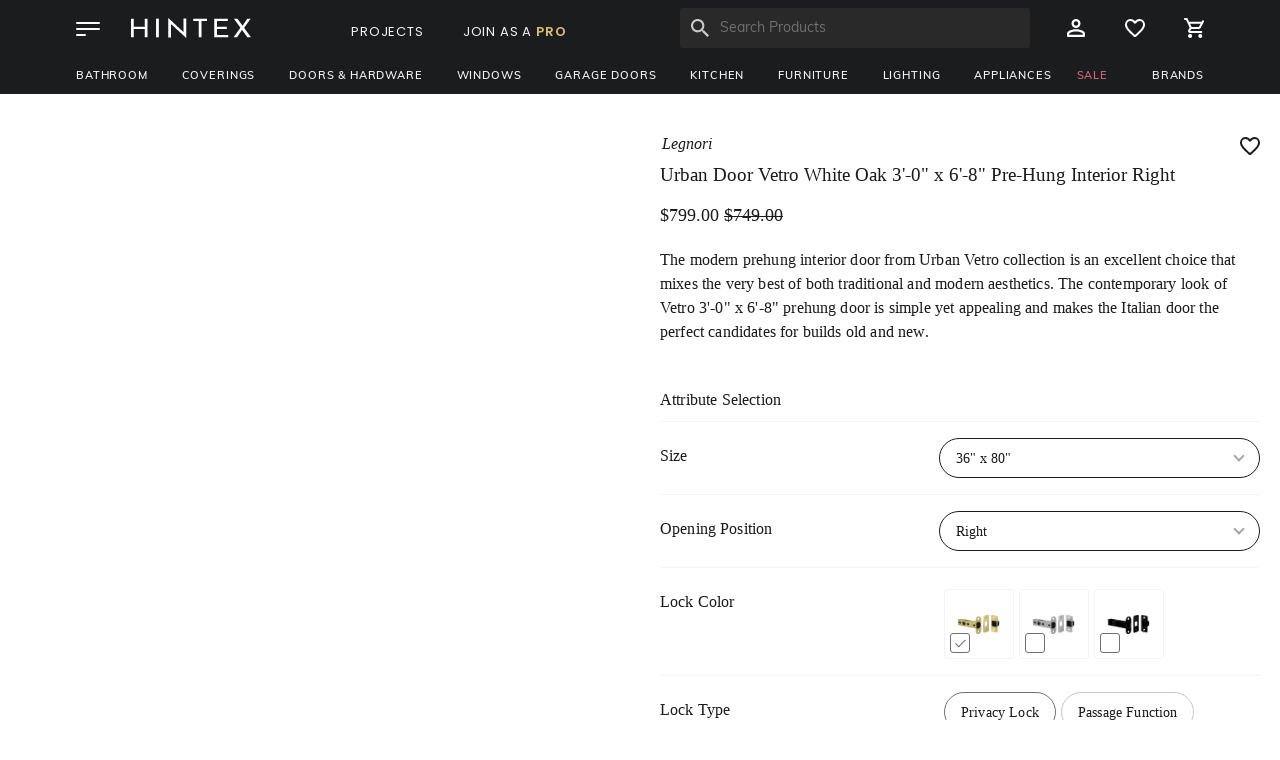

--- FILE ---
content_type: text/html; charset=utf-8
request_url: https://hintex.com/products/urban-door-vetro-white-oak-pre-hung-interior-right-door-36-80
body_size: 209792
content:
<!DOCTYPE html>
<html lang="en"  >
<head>
    <title>Modern Pre-Hung Interior Right Door White Oak 36&quot; x 80&quot; - | HINTEX | Home Interior &amp; Exterior Building Materials</title>
    <meta name="viewport" content="width=device-width, initial-scale=1, maximum-scale=1">
    <meta http-equiv="Content-type" content="text/html;charset=UTF-8" />
    <meta name="description" content="The modern pre-hung interior glass door from the Urban Vetro collection is an excellent choice that mixes the very best of both traditional and modern aesthetics. The contemporary look of the Vetro 3&#x27;-0&quot; x 6&#x27;-8&quot; pre-hung door is simple yet appealing and makes the Italian door the perfect candidate for builds old and new." />
    <meta name="keywords" content="modern interior door, white oak interior door, pre-hung door, frosted glass door, urban style door, contemporary doors, wood veneer door, light oak door, easy installation interior door, durable interior door, Italian interior doors, prefinished doors" />
    <meta name="format-detection" content="telephone=+1 (844) 404-0440">
    <meta name="theme-color" content="#1B1C1E">
    <link href="https://fonts.googleapis.com/css2?family=Poppins:ital,wght@0,100;0,200;0,300;0,400;0,500;0,600;1,100;1,200;1,300;1,400;1,500;1,600;1,900&display=swap" rel="stylesheet">
    <link href="https://use.typekit.net/uad1hjk.css" rel="stylesheet">

    <script>(function(w,d,s,l,i){w[l]=w[l]||[];w[l].push({'gtm.start': new Date().getTime(),event:'gtm.js'});var f=d.getElementsByTagName(s)[0], j=d.createElement(s),dl=l!='dataLayer'?'&l='+l:'';j.async=true;j.src= 'https://www.googletagmanager.com/gtm.js?id='+i+dl;f.parentNode.insertBefore(j,f); })(window,document,'script','dataLayer','GTM-PWBR3QS');</script>
<meta property="og:type" content="product" />
<meta property="og:title" content="Urban Door Vetro White Oak 3&#x27;-0&quot; x 6&#x27;-8&quot; Pre-Hung Interior Right" />
<meta property="og:description" content="The modern pre-hung interior glass door from the Urban Vetro collection is an excellent choice that mixes the very best of both traditional and modern aesthetics. The contemporary look of the Vetro 3&#x27;-0&quot; x 6&#x27;-8&quot; pre-hung door is simple yet appealing and makes the Italian door the perfect candidate for builds old and new." />
<meta property="og:image" content="https://hintex.com/images/thumbs/0095083_urban-door-vetro-white-oak-3-0-x-6-8-pre-hung-interior-right_1000.jpeg" />
<meta property="og:url" content="https://hintex.com/products/urban-door-vetro-white-oak-pre-hung-interior-right-door-36-80" />
<meta property="og:site_name" content="Hintex" />
<meta property="product:brand" content="Legnori" />
<meta property="product:condition" content="new" />
<meta property="product:availability" content="" />
<meta property="product:price:amount" content="799.0000" />
<meta property="product:price:amount:currency" content="USD" />
<meta property="product:retailer_item_id" content="25955" />
<meta property="twitter:card" content="summary" />
<meta property="twitter:site" content="Hintex" />
<meta property="twitter:title" content="Urban Door Vetro White Oak 3&#x27;-0&quot; x 6&#x27;-8&quot; Pre-Hung Interior Right" />
<meta property="twitter:description" content="The modern pre-hung interior glass door from the Urban Vetro collection is an excellent choice that mixes the very best of both traditional and modern aesthetics. The contemporary look of the Vetro 3&#x27;-0&quot; x 6&#x27;-8&quot; pre-hung door is simple yet appealing and makes the Italian door the perfect candidate for builds old and new." />
<meta property="twitter:image" content="https://hintex.com/images/thumbs/0095083_urban-door-vetro-white-oak-3-0-x-6-8-pre-hung-interior-right_1000.jpeg" />
<meta property="twitter:url" content="https://hintex.com/products/urban-door-vetro-white-oak-pre-hung-interior-right-door-36-80" />

    <script src="/lib/angularJs/angular.min.js"></script>
    
    <link href="/Themes/Reincarnation/Content/lib/slick/slick.css" rel="stylesheet" type="text/css" />
<link href="/Themes/Reincarnation/Content/new_sass/site.min.css" rel="stylesheet" type="text/css" />
<link href="/Themes/Reincarnation/Content/new_sass/media.min.css" rel="stylesheet" type="text/css" />
<link href="/Themes/Reincarnation/Content/lib/bootstrap/dist/css/bootstrap.min.css" rel="stylesheet" type="text/css" />
<link href="/lib/jquery-ui-themes/smoothness/jquery-ui-1.10.3.custom.min.css" rel="stylesheet" type="text/css" />
<link href="/Themes/Reincarnation/Content/scss/general.css" rel="stylesheet" type="text/css" />
<link href="/sass/site.css" rel="stylesheet" type="text/css" />

    
    
    <link rel="shortcut icon" href="https://hintex.com/favicon.ico" />
<link rel="apple-touch-icon" sizes="57x57" href="https://hintex.com/favicon.ico">

    <script src="/lib/angular-local-storage/dist/angular-local-storage.min.js"></script>
    <script src="/js/ProductListFiltr/app.js"></script>
    
    <!-- Global site tag (gtag.js) - Google Ads: 822667061 -->
    <script src="https://ajax.googleapis.com/ajax/libs/jquery/3.6.0/jquery.min.js"></script>

</head>
<body ng-app="myApp" style="margin:0;">
    

<!-- <div class="ajax-loading-block-window" style="display: none">
</div> -->
<div id="dialog-notifications-success" title="Notification" style="display:none;">
</div>
<div id="dialog-notifications-error" title="Notification" style="display:none;">
</div>
<div id="dialog-notifications-warning" title="Warning" style="display:none;">
</div>
<div id="bar-notification" class="bar-notification">    
    <span class="close" title="Close">&nbsp;</span>
</div>


<div class="master-wrapper-page">
    
    <!--[if lte IE 7]>
    <div style="clear:both;height:59px;text-align:center;position:relative;">
        <a href="http://www.microsoft.com/windows/internet-explorer/default.aspx" target="_blank">
            <img src="/Themes/Reincarnation/Content/images/ie_warning.jpg" height="42" width="820" alt="You are using an outdated browser. For a faster, safer browsing experience, upgrade for free today." />
        </a>
    </div>
<![endif]-->
    <div class="master-wrapper-content">
        
        <header>
            <nav>
                <div class="top-nav">
                    <div class="top-nav-inside-box">
                        <div class="nav-logo n-box-3">
                            <button class="side-nav">
                                <img src="/images/icon/nav_icon.svg" alt="nav" class="img-responsive" />
                            </button>
                            <a hreflang="en"  href="/">
    <img src="https://hintex.com/images/thumbs/0030473.svg" alt="logo" class="nav-logo-img">
</a>
                            <ul>
                                <li>
                                    <a class="navigation-pro" hreflang="en" href="/Project/List">PROJECTS</a>
                                </li>
                                <li>
                                    <a class="navigation-pro" hreflang="en" href="/pro-sign-up">JOIN AS A <span>PRO</span></a>
                                </li>
                            </ul>
                        </div>
                        <div class="header-link n-box-9">
                            
<ul class="header-list">
    

    <li class="search-box-list-log-out search-box-list box-none-search">
        <form method="get" id="small-search-box-form" class="navigation-search-popup" action="/search">
    <div class="search-box">
        <button type="submit" class="button-1 search-box-button search-btn">
            <img src="/images/icon/search.svg" alt="Find" class="img-responsive search-icon search-white" />
            <img src="/images/icon/search_black.svg" alt="Find" class="img-responsive search-icon search-black" />
        </button>
        <input type="text" class="search-box-text search-text" id="small-searchterms" autocomplete="off" name="q" placeholder="Search Products" />
        <button type="button" class="clean-box-button visible-none">
            <img src="/images/icon/close-white.svg" alt="Find" class="img-responsive close-white" />
            <img src="/images/icon/close_black.svg" alt="Find" class="img-responsive close-black" />
        </button>
    </div>
    
        
        
    
</form>
    </li>
    <li class="min-search-nav">
        <img src="/images/icon/search.svg" alt="Find" class="img-responsive" />
    </li>
    <li class="account-max">
            <img src="/images/icon/account.svg" alt="View Account" class="img-responsive" id="accountPopUp" />

<div class="navigation-account-pop-up-box box-none">
<div id="loginOverlayAccount" class="navigation-account-pop-up">
    <div class="pop-up-box">
        <p class="nav-pop-title">Sign In</p>
        
<form method="post" autocomplete="off" action="/login">
    <div class="form-control-input">
        <span class="error-message visible-none signin-email-validation">
            <span>
                Please enter valid email
            </span>
        </span>
        <input required id="signInEmail" name="Email" placeholder="Email Address" type="email" class="email-error" autocomplete="off">
    </div>
    <div class="form-control-input">
        <span class="error-message visible-none signin-password-validation">
            <span>
                Please enter valid email
            </span>
        </span>
        <input required id="signInPassword" name="Password" placeholder="Password" type="password" autocomplete="off">
    </div>
    <div class="container-box">
        <label class="container-checkbox">
                Remember me
            <input type="checkbox" name="RememberMe" id="RememberMe" value="true">
            <span class="checkmark"></span>
        </label>
        <p class="forgot-pass">
            <a hreflang="en" title="Forgot password?" href="/password-recovery">Forgot password?</a>
        </p>
    </div>
    <div class="form-control-input">
        <button type="submit" id="signInPopUp">SIGN IN</button>
    </div>
    <p class="alternative-login">
        Or
    </p>
    

<div class="login-block">
    <a href="/facebookauthentication/login">
        <svg xmlns="http://www.w3.org/2000/svg" width="26" height="26" data-name="Layer 1">
            <path d="M13 4c-5 0-9 4-9 9s4 9 9 9 9-4 9-9-4-9-9-9Z" style="fill:#1877f2" />
            <path d="M14.2 15.4h2.3l.4-2.4h-2.7v-1.3c0-1 .3-1.9 1.2-1.9h1.5v-2c-.3 0-.8-.1-1.8-.1-2.2 0-3.4 1.1-3.4 3.7V13H9.4v2.4h2.2v6.5c.4.1.9.1 1.3.1s.8 0 1.2-.1l.1-6.5Z" style="fill:#fff" />
        </svg>
        <span>
            Continue with Facebook
        </span>
    </a>
</div>
<div class="login-block">
    <a href="/googleauthentication/login">
        <svg xmlns="http://www.w3.org/2000/svg" width="26" height="26" data-name="Layer 1">
            <path d="M16.22 17.57c-.82.53-1.85.83-3.02.83-2.36 0-4.36-1.59-5.03-3.74l-3.04 2.32A8.953 8.953 0 0 0 13.2 22c2.19 0 4.28-.79 5.85-2.25l-2.83-2.18Z" style="fill:#34a853" />
            <path d="M21.8 13c0-.5-.1-1.1-.2-1.6h-8.4v3.5H18a3.92 3.92 0 0 1-1.78 2.67l2.83 2.18c1.66-1.54 2.75-3.83 2.75-6.75Z" style="fill:#4285f4" />
            <path d="M7.9 13.1c0-.6.12-1.17.31-1.7L5.12 9.03c-.59 1.2-.92 2.54-.92 3.98s.34 2.78.92 3.98l3.04-2.33c-.15-.49-.26-1-.26-1.54Z" style="fill:#fbbc05" />
            <path d="M13.2 7.8c1.3 0 2.4.4 3.3 1.2l2.6-2.6C17.6 4.9 15.5 4 13.2 4 9.63 4 6.58 6.04 5.12 9.02l3.09 2.37c.72-2.07 2.69-3.6 4.99-3.6Z" style="fill:#ea4335" />
        </svg>
        <span>
            Continue with Google
        </span>
    </a>
</div>
    <p class="nav-signup">
        <a href="/sign-up?returnUrl=http%3A%2F%2Fhintex.com%2Fproducts%2Furban-door-vetro-white-oak-pre-hung-interior-right-door-36-80" title="Create New Account" hreflang="en">Create New Account</a>
    </p>
<input name="__RequestVerificationToken" type="hidden" value="CfDJ8J78bjdEQ9ROkmzCJxIt4DuFdYVkSun6aHU14fQCvTuHrFDI6r9ejMKUFr0SotyRgwtxHsBu-Ok_riidmkcWNb6f1EIdMt5n6y0f_5L2y9Acs6Bvmb37XbWTUdSE2vHqndBtLUaOkCOpS5c4oxszE2U" /></form>
    </div>
</div>
</div>
    </li>
        <li class="account-min">
            <img src="/images/icon/account.svg" alt="View Account" class="img-responsive" id="rb-accountPopUp" />
        </li>
<div id="rb-loginOverlayAccount" class="rb-navigation-account-pop-up box-none">
    <div class="pop-up-box">

        <img src="/images/icon/close_pop_up.svg" alt="close" title="close" class="responsive-img close-account" />
        <div class="pop-up-box-inside">
            <p class="nav-pop-title">Sign In</p>
            
<form method="post" autocomplete="off" action="/login">
    <div class="form-control-input">
        <span class="error-message visible-none signin-email-validation">
            <span>
                Please enter valid email
            </span>
        </span>
        <input required id="signInEmail" name="Email" placeholder="Email Address" type="email" class="email-error" autocomplete="off">
    </div>
    <div class="form-control-input">
        <span class="error-message visible-none signin-password-validation">
            <span>
                Please enter valid email
            </span>
        </span>
        <input required id="signInPassword" name="Password" placeholder="Password" type="password" autocomplete="off">
    </div>
    <div class="container-box">
        <label class="container-checkbox">
                Remember me
            <input type="checkbox" name="RememberMe" id="RememberMe" value="true">
            <span class="checkmark"></span>
        </label>
        <p class="forgot-pass">
            <a hreflang="en" title="Forgot password?" href="/password-recovery">Forgot password?</a>
        </p>
    </div>
    <div class="form-control-input">
        <button type="submit" id="signInPopUp">SIGN IN</button>
    </div>
    <p class="alternative-login">
        Or
    </p>
    

<div class="login-block">
    <a href="/facebookauthentication/login">
        <svg xmlns="http://www.w3.org/2000/svg" width="26" height="26" data-name="Layer 1">
            <path d="M13 4c-5 0-9 4-9 9s4 9 9 9 9-4 9-9-4-9-9-9Z" style="fill:#1877f2" />
            <path d="M14.2 15.4h2.3l.4-2.4h-2.7v-1.3c0-1 .3-1.9 1.2-1.9h1.5v-2c-.3 0-.8-.1-1.8-.1-2.2 0-3.4 1.1-3.4 3.7V13H9.4v2.4h2.2v6.5c.4.1.9.1 1.3.1s.8 0 1.2-.1l.1-6.5Z" style="fill:#fff" />
        </svg>
        <span>
            Continue with Facebook
        </span>
    </a>
</div>
<div class="login-block">
    <a href="/googleauthentication/login">
        <svg xmlns="http://www.w3.org/2000/svg" width="26" height="26" data-name="Layer 1">
            <path d="M16.22 17.57c-.82.53-1.85.83-3.02.83-2.36 0-4.36-1.59-5.03-3.74l-3.04 2.32A8.953 8.953 0 0 0 13.2 22c2.19 0 4.28-.79 5.85-2.25l-2.83-2.18Z" style="fill:#34a853" />
            <path d="M21.8 13c0-.5-.1-1.1-.2-1.6h-8.4v3.5H18a3.92 3.92 0 0 1-1.78 2.67l2.83 2.18c1.66-1.54 2.75-3.83 2.75-6.75Z" style="fill:#4285f4" />
            <path d="M7.9 13.1c0-.6.12-1.17.31-1.7L5.12 9.03c-.59 1.2-.92 2.54-.92 3.98s.34 2.78.92 3.98l3.04-2.33c-.15-.49-.26-1-.26-1.54Z" style="fill:#fbbc05" />
            <path d="M13.2 7.8c1.3 0 2.4.4 3.3 1.2l2.6-2.6C17.6 4.9 15.5 4 13.2 4 9.63 4 6.58 6.04 5.12 9.02l3.09 2.37c.72-2.07 2.69-3.6 4.99-3.6Z" style="fill:#ea4335" />
        </svg>
        <span>
            Continue with Google
        </span>
    </a>
</div>
    <p class="nav-signup">
        <a href="/sign-up?returnUrl=http%3A%2F%2Fhintex.com%2Fproducts%2Furban-door-vetro-white-oak-pre-hung-interior-right-door-36-80" title="Create New Account" hreflang="en">Create New Account</a>
    </p>
<input name="__RequestVerificationToken" type="hidden" value="CfDJ8J78bjdEQ9ROkmzCJxIt4DuFdYVkSun6aHU14fQCvTuHrFDI6r9ejMKUFr0SotyRgwtxHsBu-Ok_riidmkcWNb6f1EIdMt5n6y0f_5L2y9Acs6Bvmb37XbWTUdSE2vHqndBtLUaOkCOpS5c4oxszE2U" /></form>
        </div>
    </div>
</div>         

        <li class="wishlist-box-list-log-out min-wishlist-pop-up">
                <img src="/images/icon/heart.svg" alt="Wishlist" class="responsive-img" id="wishListPopUp" />

<div id="loginOverlayWishList" class="navigation-wishlist-pop-up box-none">
    <div class="pop-up-box">
        <img src="/images/icon/close_pop_up.svg" alt="close" title="close" class="responsive-img wishlist-close" />
        <p class="nav-pop-title">Sign in to not miss the items you like.</p>
        
<form method="post" autocomplete="off" action="/login">
    <div class="form-control-input">
        <span class="error-message visible-none signin-email-validation">
            <span>
                Please enter valid email
            </span>
        </span>
        <input required id="signInEmail" name="Email" placeholder="Email Address" type="email" class="email-error" autocomplete="off">
    </div>
    <div class="form-control-input">
        <span class="error-message visible-none signin-password-validation">
            <span>
                Please enter valid email
            </span>
        </span>
        <input required id="signInPassword" name="Password" placeholder="Password" type="password" autocomplete="off">
    </div>
    <div class="container-box">
        <label class="container-checkbox">
                Remember me
            <input type="checkbox" name="RememberMe" id="RememberMe" value="true">
            <span class="checkmark"></span>
        </label>
        <p class="forgot-pass">
            <a hreflang="en" title="Forgot password?" href="/password-recovery">Forgot password?</a>
        </p>
    </div>
    <div class="form-control-input">
        <button type="submit" id="signInPopUp">SIGN IN</button>
    </div>
    <p class="alternative-login">
        Or
    </p>
    

<div class="login-block">
    <a href="/facebookauthentication/login">
        <svg xmlns="http://www.w3.org/2000/svg" width="26" height="26" data-name="Layer 1">
            <path d="M13 4c-5 0-9 4-9 9s4 9 9 9 9-4 9-9-4-9-9-9Z" style="fill:#1877f2" />
            <path d="M14.2 15.4h2.3l.4-2.4h-2.7v-1.3c0-1 .3-1.9 1.2-1.9h1.5v-2c-.3 0-.8-.1-1.8-.1-2.2 0-3.4 1.1-3.4 3.7V13H9.4v2.4h2.2v6.5c.4.1.9.1 1.3.1s.8 0 1.2-.1l.1-6.5Z" style="fill:#fff" />
        </svg>
        <span>
            Continue with Facebook
        </span>
    </a>
</div>
<div class="login-block">
    <a href="/googleauthentication/login">
        <svg xmlns="http://www.w3.org/2000/svg" width="26" height="26" data-name="Layer 1">
            <path d="M16.22 17.57c-.82.53-1.85.83-3.02.83-2.36 0-4.36-1.59-5.03-3.74l-3.04 2.32A8.953 8.953 0 0 0 13.2 22c2.19 0 4.28-.79 5.85-2.25l-2.83-2.18Z" style="fill:#34a853" />
            <path d="M21.8 13c0-.5-.1-1.1-.2-1.6h-8.4v3.5H18a3.92 3.92 0 0 1-1.78 2.67l2.83 2.18c1.66-1.54 2.75-3.83 2.75-6.75Z" style="fill:#4285f4" />
            <path d="M7.9 13.1c0-.6.12-1.17.31-1.7L5.12 9.03c-.59 1.2-.92 2.54-.92 3.98s.34 2.78.92 3.98l3.04-2.33c-.15-.49-.26-1-.26-1.54Z" style="fill:#fbbc05" />
            <path d="M13.2 7.8c1.3 0 2.4.4 3.3 1.2l2.6-2.6C17.6 4.9 15.5 4 13.2 4 9.63 4 6.58 6.04 5.12 9.02l3.09 2.37c.72-2.07 2.69-3.6 4.99-3.6Z" style="fill:#ea4335" />
        </svg>
        <span>
            Continue with Google
        </span>
    </a>
</div>
    <p class="nav-signup">
        <a href="/sign-up?returnUrl=http%3A%2F%2Fhintex.com%2Fproducts%2Furban-door-vetro-white-oak-pre-hung-interior-right-door-36-80" title="Create New Account" hreflang="en">Create New Account</a>
    </p>
<input name="__RequestVerificationToken" type="hidden" value="CfDJ8J78bjdEQ9ROkmzCJxIt4DuFdYVkSun6aHU14fQCvTuHrFDI6r9ejMKUFr0SotyRgwtxHsBu-Ok_riidmkcWNb6f1EIdMt5n6y0f_5L2y9Acs6Bvmb37XbWTUdSE2vHqndBtLUaOkCOpS5c4oxszE2U" /></form>
    </div>
</div>
                
        </li>
        <li id="topcartlink" class="nav-cart-popup">
            <a href="/cart" class="responsive-img" hreflang="en">
                <img src="/images/icon/cart.svg" alt="Shopping Cart" class="img-responsive" />
            </a>
            <div id="flyout-cart" class="flyout-cart flyout-cart-logged-out">
    <div class="flyout-cart-pop-up-box-hover">
        <div class="flyout-cart-pop-up-box">
            <div class="shoppingcart-popup-top">
                <p>
                    Shopping Cart
                </p>
            </div>
                <div class="shoppingcart-popup-body">
                    <p class="shopping-cart-empty-popup">
                        You have no items in your shopping cart.
                    </p>
                </div>
                <div class="shoppingcart-popup-bottom shoppingcart-popup-bottom-empty">
                    <div class="buttons">
                            <input type="button" value="GO TO CART" class="button-1 cart-button" onclick="setLocation('/cart')" />
                    </div>
                </div>
        </div>
    </div>
    <div class="shopping-remove-popup-box box-none">
        <div class="shopping-remove-popup ">
            <p>Are you sure you want to remove this item?</p>
            <div class="div-box">
                <button class="cancelShoppingcartRemove light-button">CANCEL</button>
                <button class="declineAddToWishlist dark-button">REMOVE</button>
            </div>
        </div>
    </div>
    <div class="notification-popup-box shopping-gocart-popup-box box-none">
        <div class="notification-popup">
            <img src="/images/icon/close_pop_up.svg" alt="close" title="close" class="responsive-img gocart-popup-close popup-close" />
            <p>The product is removed from your cart.</p>
            <div class="div-box">
                <a class="light-button" href="/cart" hreflang="en">VIEW CART</a>
            </div>
        </div>
    </div>
    
</div>

        </li>

        <li class="min-shopping-pop-up">
            <div class="left-nav">
                <a class="toggle-side">
                    <img src="/images/icon/cart.svg" alt="Shopping Cart" class="img-responsive" />
                </a>
            </div>
        </li>
    <li class="min-close-search-pop-up box-none">Close</li>
    
</ul>
    <div class="body-container">
        <div class="side-menu">
            <div class="flyout-cart-tab  flyout-cart-logged-out">
    <div class="shoppingcart-popup-top">
        <p class="popup-top-title">
            Shopping Cart
        </p>
        <p class="popup-total-count">
            <span class="totalCount" id="totalCount">
                0
            </span> items
        </p>
    </div>
        <div class="shoppingcart-popup-body">
            <p class="shopping-cart-empty-popup">
                You have no items in your shopping cart.
            </p>
        </div>
        <div class="shoppingcart-popup-bottom shoppingcart-popup-bottom-empty">
            <div class="buttons">
                    <input type="button" value="GO TO CART" class="button-1 cart-button" onclick="setLocation('/cart')" />
            </div>
        </div>
</div>
<div class="shopping-remove-popuptab-big box-none">
    <div class="inner-box">
        <p>Are you sure you want to remove this item?</p>
        <div class="div-box">
            <button class="cancelShoppingcartRemove-tab light-button">CANCEL</button>
            <button class="declineAddToWishlist-tab dark-button">REMOVE</button>
        </div>
    </div>
</div>

        </div>
    </div>
    

    



                        </div>
                    </div>
                </div>
                <div class="bottom-nav">
                    <div class="bottom-nav-inside-box">
                        


<div class="n-box-10">
    <ul class="nav-category-list">

<li class="nav-dropdown">
    <a class="nav-dropdown-link" hreflang="en" href="/products/bathroom">Bathroom</a>
    <span class="nav-dropdown-link-line">
    </span>
    <div class="nav-dropdown-content">
        <div class="flex-box">
            <div class="box-drop">
                <p class="inside-category-title">
                    <a hreflang="en" href="/products/bathroom">Bathroom</a>
                </p>
                <div class="list-drop-box">
                    <ul>
                            <li>
                                <a hreflang="en" href="/products/bathtubs">Bathtubs</a>
                            </li>
                            <li>
                                <a hreflang="en" href="/products/bathroom_vanities">Bathroom Vanities</a>
                            </li>
                            <li>
                                <a hreflang="en" href="/products/sinks">Sinks</a>
                            </li>
                            <li>
                                <a hreflang="en" href="/products/bathroom-mirrors">Bathroom Mirrors</a>
                            </li>
                            <li>
                                <a hreflang="en" href="/products/shower">Shower</a>
                            </li>
                            <li>
                                <a hreflang="en" href="/products/faucets-2">Faucets</a>
                            </li>
                            <li>
                                <a hreflang="en" href="/products/flush-plates">WC Cistern</a>
                            </li>
                            <li>
                                <a hreflang="en" href="/products/showers">Toilets</a>
                            </li>
                            <li>
                                <a hreflang="en" href="/products/valves">Valves</a>
                            </li>
                            <li>
                                <a hreflang="en" href="/products/water-harmony">Water Harmony</a>
                            </li>
                            <li>
                                <a hreflang="en" href="/products/medicine-cabinets">Medicine Cabinets</a>
                            </li>
                            <li>
                                <a hreflang="en" href="/products/storage-side-cabinet">Storage &amp; Side Cabinets</a>
                            </li>
                            <li>
                                <a hreflang="en" href="/products/bathhub-accessories">Accessories</a>
                            </li>
                    </ul>
                </div>
                <p class="inside-category-view-all">
                    <a hreflang="en" href="/products/bathroom">
                        View All
                    </a>
                </p>
            </div>
            <div class="box-7">
                    <div class="box-drop">

                        <a hreflang="en">
                            <img src="https://hintex.com/images/thumbs/0031363.jpeg" class="responsive-img" />
                        </a>
                    </div>
            </div>
        </div>
    </div>
</li>
<li class="nav-dropdown">
    <a class="nav-dropdown-link" hreflang="en" href="/products/coverings">Coverings</a>
    <span class="nav-dropdown-link-line">
    </span>
    <div class="nav-dropdown-content">
        <div class="flex-box">
            <div class="box-drop">
                <p class="inside-category-title">
                    <a hreflang="en" href="/products/coverings">Coverings</a>
                </p>
                <div class="list-drop-box">
                    <ul>
                            <li>
                                <a hreflang="en" href="/products/porcelain-tiles">Porcelain Tiles</a>
                            </li>
                            <li>
                                <a hreflang="en" href="/products/natural-stone">Natural Stone</a>
                            </li>
                            <li>
                                <a hreflang="en" href="/products/ceramic-tiles-2">Ceramic Tiles</a>
                            </li>
                            <li>
                                <a hreflang="en" href="/products/stone-veneer">Stone Veneer</a>
                            </li>
                            <li>
                                <a hreflang="en" href="/products/concrete-tiles">Concrete Tiles</a>
                            </li>
                            <li>
                                <a hreflang="en" href="/products/floorinng">Flooring</a>
                            </li>
                            <li>
                                <a hreflang="en" href="/products/large-format-tiles">Large Format Tiles</a>
                            </li>
                            <li>
                                <a hreflang="en" href="/products/countertops-2">Countertops</a>
                            </li>
                            <li>
                                <a hreflang="en" href="/products/outdoor-tiles">Outdoor Tiles</a>
                            </li>
                            <li>
                                <a hreflang="en" href="/products/tiles">Tiles</a>
                            </li>
                            <li>
                                <a hreflang="en" href="/products/tools-accessories">Tools &amp; Accessories</a>
                            </li>
                    </ul>
                </div>
                <p class="inside-category-view-all">
                    <a hreflang="en" href="/products/coverings">
                        View All
                    </a>
                </p>
            </div>
            <div class="box-7">
                    <div class="box-drop">

                        <a hreflang="en">
                            <img src="https://hintex.com/images/thumbs/0031362.jpeg" class="responsive-img" />
                        </a>
                    </div>
            </div>
        </div>
    </div>
</li>
<li class="nav-dropdown">
    <a class="nav-dropdown-link" hreflang="en" href="/products/doors">Doors &amp; Hardware</a>
    <span class="nav-dropdown-link-line">
    </span>
    <div class="nav-dropdown-content">
        <div class="flex-box">
            <div class="box-drop">
                <p class="inside-category-title">
                    <a hreflang="en" href="/products/doors">Doors &amp; Hardware</a>
                </p>
                <div class="list-drop-box">
                    <ul>
                            <li>
                                <a hreflang="en" href="/products/interior-doors">Interior Doors</a>
                            </li>
                            <li>
                                <a hreflang="en" href="/products/entrance-doors">Entrance Doors</a>
                            </li>
                            <li>
                                <a hreflang="en" href="/products/technical-doors">Technical Doors</a>
                            </li>
                            <li>
                                <a hreflang="en" href="/products/door-systems">Door Systems</a>
                            </li>
                            <li>
                                <a hreflang="en" href="/products/hardware">Hardware</a>
                            </li>
                    </ul>
                </div>
                <p class="inside-category-view-all">
                    <a hreflang="en" href="/products/doors">
                        View All
                    </a>
                </p>
            </div>
            <div class="box-7">
                    <div class="box-drop">

                        <a hreflang="en">
                            <img src="https://hintex.com/images/thumbs/0031355.jpeg" class="responsive-img" />
                        </a>
                    </div>
            </div>
        </div>
    </div>
</li>
<li class="nav-dropdown">
    <a class="nav-dropdown-link" hreflang="en" href="/products/windows">Windows</a>
    <span class="nav-dropdown-link-line">
    </span>
    <div class="nav-dropdown-content">
        <div class="flex-box">
            <div class="box-drop">
                <p class="inside-category-title">
                    <a hreflang="en" href="/products/windows">Windows</a>
                </p>
                <div class="list-drop-box">
                    <ul>
                            <li>
                                <a hreflang="en" href="/products/single-hung-windows">Single-Hung Windows</a>
                            </li>
                            <li>
                                <a hreflang="en" href="/products/double-hung-windows">Double-Hung Windows</a>
                            </li>
                            <li>
                                <a hreflang="en" href="/products/sliding-windows">Sliding Windows</a>
                            </li>
                            <li>
                                <a hreflang="en" href="/products/casement-windows">Casement Windows</a>
                            </li>
                            <li>
                                <a hreflang="en" href="/products/fixed-windows">Fixed Windows</a>
                            </li>
                            <li>
                                <a hreflang="en" href="/products/bay-and-bow-windows">Bay and Bow Windows</a>
                            </li>
                            <li>
                                <a hreflang="en" href="/products/shaped-windows">Shaped Windows</a>
                            </li>
                            <li>
                                <a hreflang="en" href="/products/windows-doors">Windows &amp; Doors</a>
                            </li>
                    </ul>
                </div>
                <p class="inside-category-view-all">
                    <a hreflang="en" href="/products/windows">
                        View All
                    </a>
                </p>
            </div>
            <div class="box-7">
                    <div class="box-drop">

                        <a hreflang="en">
                            <img src="https://hintex.com/images/thumbs/0038830.jpeg" class="responsive-img" />
                        </a>
                    </div>
            </div>
        </div>
    </div>
</li>
<li class="nav-dropdown">
    <a class="nav-dropdown-link" hreflang="en" href="/products/garage-doors">Garage Doors</a>
    <span class="nav-dropdown-link-line">
    </span>
    <div class="nav-dropdown-content">
        <div class="flex-box">
            <div class="box-drop">
                <p class="inside-category-title">
                    <a hreflang="en" href="/products/garage-doors">Garage Doors</a>
                </p>
                <div class="list-drop-box">
                    <ul>
                            <li>
                                <a hreflang="en" href="/products/garage-door">Frameless Garage Doors</a>
                            </li>
                            <li>
                                <a hreflang="en" href="/products/framed-garage-doors">Full View Garage Doors</a>
                            </li>
                            <li>
                                <a hreflang="en" href="/products/insulated-steel-garage-door">Insulated Steel Garage Door</a>
                            </li>
                            <li>
                                <a hreflang="en" href="/products/folding-doors">Folding Doors</a>
                            </li>
                            <li>
                                <a hreflang="en" href="/products/garage-door-hardware">Garage Door Hardware</a>
                            </li>
                            <li>
                                <a hreflang="en" href="/products/sliding-folding-doors">Sliding Folding Doors</a>
                            </li>
                            <li>
                                <a hreflang="en" href="/products/side-sliding-doors">Side Sliding Doors</a>
                            </li>
                            <li>
                                <a hreflang="en" href="/products/facade-doors">Facade Doors</a>
                            </li>
                            <li>
                                <a hreflang="en" href="/products/side-sliding-leaf-doors">Side Sliding Leaf Doors</a>
                            </li>
                            <li>
                                <a hreflang="en" href="/products/hangar-doors">Hangar Doors</a>
                            </li>
                            <li>
                                <a hreflang="en" href="/products/mobile-partition-wall-systems">Mobile Partition Wall Systems</a>
                            </li>
                            <li>
                                <a hreflang="en" href="/products/custom-doors">Custom Doors</a>
                            </li>
                            <li>
                                <a hreflang="en" href="/products/fence-railing">Fence &amp; Railing</a>
                            </li>
                    </ul>
                </div>
                <p class="inside-category-view-all">
                    <a hreflang="en" href="/products/garage-doors">
                        View All
                    </a>
                </p>
            </div>
            <div class="box-7">
                    <div class="box-drop">

                        <a hreflang="en">
                            <img src="https://hintex.com/images/thumbs/0035358.jpeg" class="responsive-img" />
                        </a>
                    </div>
            </div>
        </div>
    </div>
</li>
<li class="nav-dropdown">
    <a class="nav-dropdown-link" hreflang="en" href="/products/kitchens">Kitchen</a>
    <span class="nav-dropdown-link-line">
    </span>
    <div class="nav-dropdown-content">
        <div class="flex-box">
            <div class="box-drop">
                <p class="inside-category-title">
                    <a hreflang="en" href="/products/kitchens">Kitchen</a>
                </p>
                <div class="list-drop-box">
                    <ul>
                            <li>
                                <a hreflang="en" href="/products/customized-kitchens">Customized Kitchens</a>
                            </li>
                            <li>
                                <a hreflang="en" href="/products/kitchen-sinks">Kitchen Sinks</a>
                            </li>
                            <li>
                                <a hreflang="en" href="/products/outdoor_kitchens">Outdoor Kitchens</a>
                            </li>
                            <li>
                                <a hreflang="en" href="/products/kitchen-cabinets">Kitchen Cabinets</a>
                            </li>
                            <li>
                                <a hreflang="en" href="/products/kitchen-faucets">Kitchen Faucets</a>
                            </li>
                    </ul>
                </div>
                <p class="inside-category-view-all">
                    <a hreflang="en" href="/products/kitchens">
                        View All
                    </a>
                </p>
            </div>
            <div class="box-7">
                    <div class="box-drop">

                        <a hreflang="en">
                            <img src="https://hintex.com/images/thumbs/0031357.jpeg" class="responsive-img" />
                        </a>
                    </div>
            </div>
        </div>
    </div>
</li>
<li class="nav-dropdown">
    <a class="nav-dropdown-link" hreflang="en" href="/products/furniture">Furniture</a>
    <span class="nav-dropdown-link-line">
    </span>
    <div class="nav-dropdown-content">
        <div class="flex-box">
            <div class="box-drop">
                <p class="inside-category-title">
                    <a hreflang="en" href="/products/furniture">Furniture</a>
                </p>
                <div class="list-drop-box">
                    <ul>
                            <li>
                                <a hreflang="en" href="/products/sofas-and-armchairs">Sofas and Armchairs</a>
                            </li>
                            <li>
                                <a hreflang="en" href="/products/coat-stand">Coat Stand</a>
                            </li>
                            <li>
                                <a hreflang="en" href="/products/stand">Stand</a>
                            </li>
                            <li>
                                <a hreflang="en" href="/products/bookshelf">Bookshelf</a>
                            </li>
                            <li>
                                <a hreflang="en" href="/products/tables-and-chairs">Tables and Chairs</a>
                            </li>
                            <li>
                                <a hreflang="en" href="/products/storage">Storage</a>
                            </li>
                            <li>
                                <a hreflang="en" href="/products/bedroom">Bedroom</a>
                            </li>
                            <li>
                                <a hreflang="en" href="/products/home-decor">Home Decor</a>
                            </li>
                            <li>
                                <a hreflang="en" href="/products/accessories-4">Accessories</a>
                            </li>
                            <li>
                                <a hreflang="en" href="/products/outdoor-furniture">Outdoor Furniture</a>
                            </li>
                    </ul>
                </div>
                <p class="inside-category-view-all">
                    <a hreflang="en" href="/products/furniture">
                        View All
                    </a>
                </p>
            </div>
            <div class="box-7">
                    <div class="box-drop">

                        <a hreflang="en">
                            <img src="https://hintex.com/images/thumbs/0031358.jpeg" class="responsive-img" />
                        </a>
                    </div>
            </div>
        </div>
    </div>
</li>
<li class="nav-dropdown">
    <a class="nav-dropdown-link" hreflang="en" href="/products/lighiting">Lighting</a>
    <span class="nav-dropdown-link-line">
    </span>
    <div class="nav-dropdown-content">
        <div class="flex-box">
            <div class="box-drop">
                <p class="inside-category-title">
                    <a hreflang="en" href="/products/lighiting">Lighting</a>
                </p>
                <div class="list-drop-box">
                    <ul>
                            <li>
                                <a hreflang="en" href="/products/outdoor-lighting">Outdoor Lightings</a>
                            </li>
                            <li>
                                <a hreflang="en" href="/products/indoor-lighting">Indoor Lightings</a>
                            </li>
                            <li>
                                <a hreflang="en" href="/products/accessories">Accessories</a>
                            </li>
                    </ul>
                </div>
                <p class="inside-category-view-all">
                    <a hreflang="en" href="/products/lighiting">
                        View All
                    </a>
                </p>
            </div>
            <div class="box-7">
                    <div class="box-drop">

                        <a hreflang="en">
                            <img src="https://hintex.com/images/thumbs/0031351.jpeg" class="responsive-img" />
                        </a>
                    </div>
            </div>
        </div>
    </div>
</li>
<li class="nav-dropdown">
    <a class="nav-dropdown-link" hreflang="en" href="/products/appliances">Appliances</a>
    <span class="nav-dropdown-link-line">
    </span>
    <div class="nav-dropdown-content">
        <div class="flex-box">
            <div class="box-drop">
                <p class="inside-category-title">
                    <a hreflang="en" href="/products/appliances">Appliances</a>
                </p>
                <div class="list-drop-box">
                    <ul>
                            <li>
                                <a hreflang="en" href="/products/cooking">Cooking</a>
                            </li>
                            <li>
                                <a hreflang="en" href="/products/products-coffee">Coffee Machines</a>
                            </li>
                            <li>
                                <a hreflang="en" href="/products/dishwashers">Dishwashers</a>
                            </li>
                            <li>
                                <a hreflang="en" href="/products/laundry-care">Laundry Care</a>
                            </li>
                            <li>
                                <a hreflang="en" href="/products/heating-and-cooling">Heating &amp; Cooling</a>
                            </li>
                    </ul>
                </div>
                <p class="inside-category-view-all">
                    <a hreflang="en" href="/products/appliances">
                        View All
                    </a>
                </p>
            </div>
            <div class="box-7">
                    <div class="box-drop">

                        <a hreflang="en">
                            <img src="https://hintex.com/images/thumbs/0031350.jpeg" class="responsive-img" />
                        </a>
                    </div>
            </div>
        </div>
    </div>
</li>    </ul>
</div>
<div class="n-box-2">
    <ul class="nav-brand-sale">
        <li><a hreflang="en" href="/products/in-sale" title="" class="sale-navigation">SALE</a></li>
        
<li class="nav-dropdown nav-brand-link">
    <a hreflang="en" href="#" title="">BRANDS</a>
    <span class="nav-dropdown-link-line">
    </span>
    <div class="nav-dropdown-brand">
        <div class="flex-box">
            <div class="box-12">
                <p class="dropdown-brand-title">Online Boutiques with Exclusive Collections</p>
            </div>
        </div>
        <div class="flex-box brand-footer-flex-box-img">
                <div class="item-box">
                    <a hreflang="en" href="/feri-masi">
                        <img data-colorfulImage="https://hintex.com/images/thumbs/0030290_feri-masi_321.png" data-blackImage="https://hintex.com/images/thumbs/0030289_feri-masi_321.png" loading="lazy" src="https://hintex.com/images/thumbs/0030289_feri-masi_321.png" class="img-responsive item-manufactur-img" />
                    </a>
                </div>
                <div class="item-box">
                    <a hreflang="en" href="/diesel-living">
                        <img data-colorfulImage="https://hintex.com/images/thumbs/0030304_diesel-living_321.png" data-blackImage="https://hintex.com/images/thumbs/0030303_diesel-living_321.png" loading="lazy" src="https://hintex.com/images/thumbs/0030303_diesel-living_321.png" class="img-responsive item-manufactur-img" />
                    </a>
                </div>
                <div class="item-box">
                    <a hreflang="en" href="/roberto-cavalli">
                        <img data-colorfulImage="https://hintex.com/images/thumbs/0030302_roberto-cavalli_321.png" data-blackImage="https://hintex.com/images/thumbs/0030301_roberto-cavalli_321.png" loading="lazy" src="https://hintex.com/images/thumbs/0030301_roberto-cavalli_321.png" class="img-responsive item-manufactur-img" />
                    </a>
                </div>
                <div class="item-box">
                    <a hreflang="en" href="/automobili-lamborghini">
                        <img data-colorfulImage="https://hintex.com/images/thumbs/0030322_automobili-lamborghini_321.png" data-blackImage="https://hintex.com/images/thumbs/0030321_automobili-lamborghini_321.png" loading="lazy" src="https://hintex.com/images/thumbs/0030321_automobili-lamborghini_321.png" class="img-responsive item-manufactur-img" />
                    </a>
                </div>
                <div class="item-box">
                    <a hreflang="en" href="/mirage">
                        <img data-colorfulImage="https://hintex.com/images/thumbs/0030312_mirage_321.png" data-blackImage="https://hintex.com/images/thumbs/0030311_mirage_321.png" loading="lazy" src="https://hintex.com/images/thumbs/0030311_mirage_321.png" class="img-responsive item-manufactur-img" />
                    </a>
                </div>
                <div class="item-box">
                    <a hreflang="en" href="/manigli">
                        <img data-colorfulImage="https://hintex.com/images/thumbs/0030318_manigli_321.png" data-blackImage="https://hintex.com/images/thumbs/0030317_manigli_321.png" loading="lazy" src="https://hintex.com/images/thumbs/0030317_manigli_321.png" class="img-responsive item-manufactur-img" />
                    </a>
                </div>
                <div class="item-box">
                    <a hreflang="en" href="/tonino-lamborghini">
                        <img data-colorfulImage="https://hintex.com/images/thumbs/0030310_tonino-lamborghini_321.png" data-blackImage="https://hintex.com/images/thumbs/0030309_tonino-lamborghini_321.png" loading="lazy" src="https://hintex.com/images/thumbs/0030309_tonino-lamborghini_321.png" class="img-responsive item-manufactur-img" />
                    </a>
                </div>
                <div class="item-box">
                    <a hreflang="en" href="/armani">
                        <img data-colorfulImage="https://hintex.com/images/thumbs/0030294_armani_321.png" data-blackImage="https://hintex.com/images/thumbs/0030293_armani_321.png" loading="lazy" src="https://hintex.com/images/thumbs/0030293_armani_321.png" class="img-responsive item-manufactur-img" />
                    </a>
                </div>
                <div class="item-box">
                    <a hreflang="en" href="/aston-martin">
                        <img data-colorfulImage="https://hintex.com/images/thumbs/0030308_aston-martin_321.png" data-blackImage="https://hintex.com/images/thumbs/0030307_aston-martin_321.png" loading="lazy" src="https://hintex.com/images/thumbs/0030307_aston-martin_321.png" class="img-responsive item-manufactur-img" />
                    </a>
                </div>
                <div class="item-box">
                    <a hreflang="en" href="/marblessa">
                        <img data-colorfulImage="https://hintex.com/images/thumbs/0030292_marblessa_321.png" data-blackImage="https://hintex.com/images/thumbs/0030291_marblessa_321.png" loading="lazy" src="https://hintex.com/images/thumbs/0030291_marblessa_321.png" class="img-responsive item-manufactur-img" />
                    </a>
                </div>
                <div class="item-box">
                    <a hreflang="en" href="/versace-ceramics">
                        <img data-colorfulImage="https://hintex.com/images/thumbs/0030306_versace-ceramics_321.png" data-blackImage="https://hintex.com/images/thumbs/0030305_versace-ceramics_321.png" loading="lazy" src="https://hintex.com/images/thumbs/0030305_versace-ceramics_321.png" class="img-responsive item-manufactur-img" />
                    </a>
                </div>
                <div class="item-box">
                    <a hreflang="en" href="/legnori">
                        <img data-colorfulImage="https://hintex.com/images/thumbs/0030314_legnori_321.png" data-blackImage="https://hintex.com/images/thumbs/0030313_legnori_321.png" loading="lazy" src="https://hintex.com/images/thumbs/0030313_legnori_321.png" class="img-responsive item-manufactur-img" />
                    </a>
                </div>
                <div class="item-box">
                    <a hreflang="en" href="/miele">
                        <img data-colorfulImage="https://hintex.com/images/thumbs/0030316_miele_321.png" data-blackImage="https://hintex.com/images/thumbs/0030315_miele_321.png" loading="lazy" src="https://hintex.com/images/thumbs/0030315_miele_321.png" class="img-responsive item-manufactur-img" />
                    </a>
                </div>
                <div class="item-box">
                    <a hreflang="en" href="/baurora">
                        <img data-colorfulImage="https://hintex.com/images/thumbs/0030300_baurora_321.png" data-blackImage="https://hintex.com/images/thumbs/0030299_baurora_321.png" loading="lazy" src="https://hintex.com/images/thumbs/0030299_baurora_321.png" class="img-responsive item-manufactur-img" />
                    </a>
                </div>
                <div class="item-box">
                    <a hreflang="en" href="/mariolli">
                        <img data-colorfulImage="https://hintex.com/images/thumbs/0030340_mariolli_321.png" data-blackImage="https://hintex.com/images/thumbs/0030319_mariolli_321.png" loading="lazy" src="https://hintex.com/images/thumbs/0030319_mariolli_321.png" class="img-responsive item-manufactur-img" />
                    </a>
                </div>
                <div class="item-box">
                    <a hreflang="en" href="/baualu">
                        <img data-colorfulImage="https://hintex.com/images/thumbs/0030296_baualu_321.png" data-blackImage="https://hintex.com/images/thumbs/0030295_baualu_321.png" loading="lazy" src="https://hintex.com/images/thumbs/0030295_baualu_321.png" class="img-responsive item-manufactur-img" />
                    </a>
                </div>
                <div class="item-box">
                    <a hreflang="en" href="/lummios">
                        <img data-colorfulImage="https://hintex.com/images/thumbs/0030298_lummios_321.png" data-blackImage="https://hintex.com/images/thumbs/0030297_lummios_321.png" loading="lazy" src="https://hintex.com/images/thumbs/0030297_lummios_321.png" class="img-responsive item-manufactur-img" />
                    </a>
                </div>
                <div class="item-box">
                    <a hreflang="en" href="/kronos">
                        <img data-colorfulImage="https://hintex.com/images/thumbs/0058792_kronos_321.png" data-blackImage="https://hintex.com/images/thumbs/0058795_kronos_321.png" loading="lazy" src="https://hintex.com/images/thumbs/0058795_kronos_321.png" class="img-responsive item-manufactur-img" />
                    </a>
                </div>
                <div class="item-box">
                    <a hreflang="en" href="/atlas-concorde">
                        <img data-colorfulImage="https://hintex.com/images/thumbs/0098512_atlas-concorde_321.png" data-blackImage="https://hintex.com/images/thumbs/0098511_atlas-concorde_321.png" loading="lazy" src="https://hintex.com/images/thumbs/0098511_atlas-concorde_321.png" class="img-responsive item-manufactur-img" />
                    </a>
                </div>
                <div class="item-box">
                    <a hreflang="en" href="/innova">
                        <img data-colorfulImage="https://hintex.com/images/thumbs/0099972_innova_321.png" data-blackImage="https://hintex.com/images/thumbs/0099971_innova_321.png" loading="lazy" src="https://hintex.com/images/thumbs/0099971_innova_321.png" class="img-responsive item-manufactur-img" />
                    </a>
                </div>
                <div class="item-box">
                    <a hreflang="en" href="/bottega">
                        <img data-colorfulImage="https://hintex.com/images/thumbs/0038806_bottega_321.png" data-blackImage="https://hintex.com/images/thumbs/0038805_bottega_321.png" loading="lazy" src="https://hintex.com/images/thumbs/0038805_bottega_321.png" class="img-responsive item-manufactur-img" />
                    </a>
                </div>
                <div class="item-box">
                    <a hreflang="en" href="/peronda">
                        <img data-colorfulImage="https://hintex.com/images/thumbs/0099977_peronda_321.png" data-blackImage="https://hintex.com/images/thumbs/0099976_peronda_321.png" loading="lazy" src="https://hintex.com/images/thumbs/0099976_peronda_321.png" class="img-responsive item-manufactur-img" />
                    </a>
                </div>
                <div class="item-box">
                    <a hreflang="en" href="/boca-de-lobo">
                        <img data-colorfulImage="https://hintex.com/images/thumbs/0099980_boca-do-lobo_321.png" data-blackImage="https://hintex.com/images/thumbs/0099979_boca-do-lobo_321.png" loading="lazy" src="https://hintex.com/images/thumbs/0099979_boca-do-lobo_321.png" class="img-responsive item-manufactur-img" />
                    </a>
                </div>
                <div class="item-box">
                    <a hreflang="en" href="/sicis">
                        <img data-colorfulImage="https://hintex.com/images/thumbs/0038797_sicis_321.png" data-blackImage="https://hintex.com/images/thumbs/0038796_sicis_321.png" loading="lazy" src="https://hintex.com/images/thumbs/0038796_sicis_321.png" class="img-responsive item-manufactur-img" />
                    </a>
                </div>
                <div class="item-box">
                    <a hreflang="en" href="/itlas">
                        <img data-colorfulImage="https://hintex.com/images/thumbs/0099982_itlas_321.png" data-blackImage="https://hintex.com/images/thumbs/0099981_itlas_321.png" loading="lazy" src="https://hintex.com/images/thumbs/0099981_itlas_321.png" class="img-responsive item-manufactur-img" />
                    </a>
                </div>
                <div class="item-box">
                    <a hreflang="en" href="/aparichi">
                        <img data-colorfulImage="https://hintex.com/images/thumbs/0038780_aparici_321.png" data-blackImage="https://hintex.com/images/thumbs/0038779_aparici_321.png" loading="lazy" src="https://hintex.com/images/thumbs/0038779_aparici_321.png" class="img-responsive item-manufactur-img" />
                    </a>
                </div>
                <div class="item-box">
                    <a hreflang="en" href="/mezzo">
                        <img data-colorfulImage="https://hintex.com/images/thumbs/0060003_mezzo_321.png" data-blackImage="https://hintex.com/images/thumbs/0060002_mezzo_321.png" loading="lazy" src="https://hintex.com/images/thumbs/0060002_mezzo_321.png" class="img-responsive item-manufactur-img" />
                    </a>
                </div>
                <div class="item-box">
                    <a hreflang="en" href="/fiam-italia">
                        <img data-colorfulImage="https://hintex.com/images/thumbs/0099984_fiam-italia_321.png" data-blackImage="https://hintex.com/images/thumbs/0099983_fiam-italia_321.png" loading="lazy" src="https://hintex.com/images/thumbs/0099983_fiam-italia_321.png" class="img-responsive item-manufactur-img" />
                    </a>
                </div>
                <div class="item-box">
                    <a hreflang="en" href="/exteta">
                        <img data-colorfulImage="https://hintex.com/images/thumbs/0099986_exteta_321.png" data-blackImage="https://hintex.com/images/thumbs/0099985_exteta_321.png" loading="lazy" src="https://hintex.com/images/thumbs/0099985_exteta_321.png" class="img-responsive item-manufactur-img" />
                    </a>
                </div>
                <div class="item-box">
                    <a hreflang="en" href="/wewood">
                        <img data-colorfulImage="https://hintex.com/images/thumbs/0099987_wewood_321.png" data-blackImage="https://hintex.com/images/thumbs/0099988_wewood_321.png" loading="lazy" src="https://hintex.com/images/thumbs/0099988_wewood_321.png" class="img-responsive item-manufactur-img" />
                    </a>
                </div>
                <div class="item-box">
                    <a hreflang="en" href="/emmemobili">
                        <img data-colorfulImage="https://hintex.com/images/thumbs/0099991_emmemobili_321.png" data-blackImage="https://hintex.com/images/thumbs/0099990_emmemobili_321.png" loading="lazy" src="https://hintex.com/images/thumbs/0099990_emmemobili_321.png" class="img-responsive item-manufactur-img" />
                    </a>
                </div>
                <div class="item-box">
                    <a hreflang="en" href="/labor-legno">
                        <img data-colorfulImage="https://hintex.com/images/thumbs/0099993_labor-legno_321.png" data-blackImage="https://hintex.com/images/thumbs/0099992_labor-legno_321.png" loading="lazy" src="https://hintex.com/images/thumbs/0099992_labor-legno_321.png" class="img-responsive item-manufactur-img" />
                    </a>
                </div>
                <div class="item-box">
                    <a hreflang="en" href="/laskasas">
                        <img data-colorfulImage="https://hintex.com/images/thumbs/0099997_laskasas_321.png" data-blackImage="https://hintex.com/images/thumbs/0099996_laskasas_321.png" loading="lazy" src="https://hintex.com/images/thumbs/0099996_laskasas_321.png" class="img-responsive item-manufactur-img" />
                    </a>
                </div>
                <div class="item-box">
                    <a hreflang="en" href="/apavisa">
                        <img data-colorfulImage="https://hintex.com/images/thumbs/0099995_apavisa_321.png" data-blackImage="https://hintex.com/images/thumbs/0099994_apavisa_321.png" loading="lazy" src="https://hintex.com/images/thumbs/0099994_apavisa_321.png" class="img-responsive item-manufactur-img" />
                    </a>
                </div>
                <div class="item-box">
                    <a hreflang="en" href="/aster">
                        <img data-colorfulImage="https://hintex.com/images/thumbs/0099999_aster_321.png" data-blackImage="https://hintex.com/images/thumbs/0099998_aster_321.png" loading="lazy" src="https://hintex.com/images/thumbs/0099998_aster_321.png" class="img-responsive item-manufactur-img" />
                    </a>
                </div>
                <div class="item-box">
                    <a hreflang="en" href="/salma">
                        <img data-colorfulImage="https://hintex.com/images/thumbs/0100107_salma_321.png" data-blackImage="https://hintex.com/images/thumbs/0100106_salma_321.png" loading="lazy" src="https://hintex.com/images/thumbs/0100106_salma_321.png" class="img-responsive item-manufactur-img" />
                    </a>
                </div>
                <div class="item-box">
                    <a hreflang="en" href="/munna">
                        <img data-colorfulImage="https://hintex.com/images/thumbs/0100117_munna_321.png" data-blackImage="https://hintex.com/images/thumbs/0100116_munna_321.png" loading="lazy" src="https://hintex.com/images/thumbs/0100116_munna_321.png" class="img-responsive item-manufactur-img" />
                    </a>
                </div>
                <div class="item-box">
                    <a hreflang="en" href="/artisan">
                        <img data-colorfulImage="https://hintex.com/images/thumbs/0100128_artisan_321.png" data-blackImage="https://hintex.com/images/thumbs/0100122_artisan_321.png" loading="lazy" src="https://hintex.com/images/thumbs/0100122_artisan_321.png" class="img-responsive item-manufactur-img" />
                    </a>
                </div>
                <div class="item-box">
                    <a hreflang="en" href="/jardina">
                        <img data-colorfulImage="https://hintex.com/images/thumbs/0100143_jardina_321.png" data-blackImage="https://hintex.com/images/thumbs/0100142_jardina_321.png" loading="lazy" src="https://hintex.com/images/thumbs/0100142_jardina_321.png" class="img-responsive item-manufactur-img" />
                    </a>
                </div>
                <div class="item-box">
                    <a hreflang="en" href="/edon%C3%A9">
                        <img data-colorfulImage="https://hintex.com/images/thumbs/0038817_edone_321.png" data-blackImage="https://hintex.com/images/thumbs/0038816_edone_321.png" loading="lazy" src="https://hintex.com/images/thumbs/0038816_edone_321.png" class="img-responsive item-manufactur-img" />
                    </a>
                </div>
                <div class="item-box">
                    <a hreflang="en" href="/la-toscana-2">
                        <img data-colorfulImage="https://hintex.com/images/thumbs/0100260_la-toscana_321.png" data-blackImage="https://hintex.com/images/thumbs/0100154_la-toscana_321.png" loading="lazy" src="https://hintex.com/images/thumbs/0100154_la-toscana_321.png" class="img-responsive item-manufactur-img" />
                    </a>
                </div>
                <div class="item-box">
                    <a hreflang="en" href="/oli">
                        <img data-colorfulImage="https://hintex.com/images/thumbs/0038793_oli_321.png" data-blackImage="https://hintex.com/images/thumbs/0038792_oli_321.png" loading="lazy" src="https://hintex.com/images/thumbs/0038792_oli_321.png" class="img-responsive item-manufactur-img" />
                    </a>
                </div>
                <div class="item-box">
                    <a hreflang="en" href="/maison-valentina">
                        <img data-colorfulImage="https://hintex.com/images/thumbs/0100172_maison-valentina_321.png" data-blackImage="https://hintex.com/images/thumbs/0100171_maison-valentina_321.png" loading="lazy" src="https://hintex.com/images/thumbs/0100171_maison-valentina_321.png" class="img-responsive item-manufactur-img" />
                    </a>
                </div>
                <div class="item-box">
                    <a hreflang="en" href="/antonio-lupin">
                        <img data-colorfulImage="https://hintex.com/images/thumbs/0100170_antonio-lupi_321.png" data-blackImage="https://hintex.com/images/thumbs/0100169_antonio-lupi_321.png" loading="lazy" src="https://hintex.com/images/thumbs/0100169_antonio-lupi_321.png" class="img-responsive item-manufactur-img" />
                    </a>
                </div>
                <div class="item-box">
                    <a hreflang="en" href="/inalco">
                        <img data-colorfulImage="https://hintex.com/images/thumbs/0038814_inalco_321.png" data-blackImage="https://hintex.com/images/thumbs/0038813_inalco_321.png" loading="lazy" src="https://hintex.com/images/thumbs/0038813_inalco_321.png" class="img-responsive item-manufactur-img" />
                    </a>
                </div>
                <div class="item-box">
                    <a hreflang="en" href="/planika">
                        <img data-colorfulImage="https://hintex.com/images/thumbs/0100174_planika_321.png" data-blackImage="https://hintex.com/images/thumbs/0100173_planika_321.png" loading="lazy" src="https://hintex.com/images/thumbs/0100173_planika_321.png" class="img-responsive item-manufactur-img" />
                    </a>
                </div>
                <div class="item-box">
                    <a hreflang="en" href="/oknoplast">
                        <img data-colorfulImage="https://hintex.com/images/thumbs/0038901_oknoplast_321.png" data-blackImage="https://hintex.com/images/thumbs/0038899_oknoplast_321.png" loading="lazy" src="https://hintex.com/images/thumbs/0038899_oknoplast_321.png" class="img-responsive item-manufactur-img" />
                    </a>
                </div>
                <div class="item-box">
                    <a hreflang="en" href="/spi-fenestration">
                        <img data-colorfulImage="https://hintex.com/images/thumbs/0038906_spi-fenestration_321.png" data-blackImage="https://hintex.com/images/thumbs/0038905_spi-fenestration_321.png" loading="lazy" src="https://hintex.com/images/thumbs/0038905_spi-fenestration_321.png" class="img-responsive item-manufactur-img" />
                    </a>
                </div>
                <div class="item-box">
                    <a hreflang="en" href="/fleetwood">
                        <img data-colorfulImage="https://hintex.com/images/thumbs/0100242_fleetwood_321.png" data-blackImage="https://hintex.com/images/thumbs/0100241_fleetwood_321.png" loading="lazy" src="https://hintex.com/images/thumbs/0100241_fleetwood_321.png" class="img-responsive item-manufactur-img" />
                    </a>
                </div>
                <div class="item-box">
                    <a hreflang="en" href="/cortizo">
                        <img data-colorfulImage="https://hintex.com/images/thumbs/0100245_cortizo_321.png" data-blackImage="https://hintex.com/images/thumbs/0100244_cortizo_321.png" loading="lazy" src="https://hintex.com/images/thumbs/0100244_cortizo_321.png" class="img-responsive item-manufactur-img" />
                    </a>
                </div>
                <div class="item-box">
                    <a hreflang="en" href="/drutex">
                        <img data-colorfulImage="https://hintex.com/images/thumbs/0100252_drutex_321.png" data-blackImage="https://hintex.com/images/thumbs/0100251_drutex_321.png" loading="lazy" src="https://hintex.com/images/thumbs/0100251_drutex_321.png" class="img-responsive item-manufactur-img" />
                    </a>
                </div>
                <div class="item-box">
                    <a hreflang="en" href="/emtek">
                        <img data-colorfulImage="https://hintex.com/images/thumbs/0100256_emtek_321.png" data-blackImage="https://hintex.com/images/thumbs/0100255_emtek_321.png" loading="lazy" src="https://hintex.com/images/thumbs/0100255_emtek_321.png" class="img-responsive item-manufactur-img" />
                    </a>
                </div>
                <div class="item-box">
                    <a hreflang="en" href="/pullcast">
                        <img data-colorfulImage="https://hintex.com/images/thumbs/0100259_pullcast_321.png" data-blackImage="https://hintex.com/images/thumbs/0100257_pullcast_321.png" loading="lazy" src="https://hintex.com/images/thumbs/0100257_pullcast_321.png" class="img-responsive item-manufactur-img" />
                    </a>
                </div>
                <div class="item-box">
                    <a hreflang="en" href="/olivari">
                        <img data-colorfulImage="https://hintex.com/images/thumbs/0100262_olivari_321.png" data-blackImage="https://hintex.com/images/thumbs/0100261_olivari_321.png" loading="lazy" src="https://hintex.com/images/thumbs/0100261_olivari_321.png" class="img-responsive item-manufactur-img" />
                    </a>
                </div>
                <div class="item-box">
                    <a hreflang="en" href="/dnd">
                        <img data-colorfulImage="https://hintex.com/images/thumbs/0100276_dnd_321.png" data-blackImage="https://hintex.com/images/thumbs/0100275_dnd_321.png" loading="lazy" src="https://hintex.com/images/thumbs/0100275_dnd_321.png" class="img-responsive item-manufactur-img" />
                    </a>
                </div>
                <div class="item-box">
                    <a hreflang="en" href="/venus-design">
                        <img data-colorfulImage="https://hintex.com/images/thumbs/0100278_venus-design_321.png" data-blackImage="https://hintex.com/images/thumbs/0100277_venus-design_321.png" loading="lazy" src="https://hintex.com/images/thumbs/0100277_venus-design_321.png" class="img-responsive item-manufactur-img" />
                    </a>
                </div>
                <div class="item-box">
                    <a hreflang="en" href="/trep">
                        <img data-colorfulImage="https://hintex.com/images/thumbs/0036829_trep_321.png" data-blackImage="https://hintex.com/images/thumbs/0036828_trep_321.png" loading="lazy" src="https://hintex.com/images/thumbs/0036828_trep_321.png" class="img-responsive item-manufactur-img" />
                    </a>
                </div>
                <div class="item-box">
                    <a hreflang="en" href="/jnf">
                        <img data-colorfulImage="https://hintex.com/images/thumbs/0100280_jnf_321.png" data-blackImage="https://hintex.com/images/thumbs/0100279_jnf_321.png" loading="lazy" src="https://hintex.com/images/thumbs/0100279_jnf_321.png" class="img-responsive item-manufactur-img" />
                    </a>
                </div>
        </div>
        <div class="flex-box">
            <div class="box-12">
                <p class="dropdown-brand-subtitle">Exclusive collections represented in online boutiques are also exhibited at Hintex's Exhibition Centers.</p>
            </div>
        </div>
        <div class="flex-box brand-footer-flex-box-text">
            <div class="brand-dropdown-box">
                <p class="dropdown-brand-title-list">Los Angeles</p>
                <p class="dropdown-brand-subtitle-list">Temporary closed</p>
            </div>
              <div class="brand-dropdown-box">
                <p class="dropdown-brand-title-list">Miami</p>
                <p class="dropdown-brand-subtitle-list">Coming soon</p>
            </div>
          <div class="brand-dropdown-box">
                <p class="dropdown-brand-title-list">New York</p>
                <p class="dropdown-brand-subtitle-list">Coming soon</p>
            </div>
        </div>
    </div>
</li>
    </ul>
</div>

                    </div>
                </div>
            </nav>
        </header>

        <div class="side-nav-list nav-bar-popup">
            <div class="side-nav-list-inside nav-bar-popup">
                <div class="side-nav-top nav-bar-popup">
                    <ul>
                        <li>
                            <a hreflang="en" href="/Home/ForProfessionals">For Professionals</a>
                        </li>
                        <li>
                            <a hreflang="en" href="/Home/About">About</a>
                        </li>
                        <li>
                            <a hreflang="en" href="/contact-us">Contact Us</a>
                        </li>
                        <li>
                            <a hreflang="en" href="/contact-us">For Partnership</a>
                        </li>
                    </ul>
                </div>
                <div class="nav-line nav-bar-popup"></div>
                <div class="side-nav-bottom nav-bar-popup">
                    <p>Follow Us</p>
                    
<ul class="social-network nav-bar-popup">
        <li>
            <a href="https://www.facebook.com/HintexStore/" class="icoFacebook" target="_blank">
                <img src="/images/icon/facebook.svg" title="Facebook" alt="Facebook" />
            </a>
        </li>
        <li>
            <a href="https://www.instagram.com/hintex/" class="icoInstagram" target="_blank">
                <img src="/images/icon/instagram.svg" title="Instagram" alt="Instagram" />
            </a>
        </li>
        <li>
            <a href="https://www.linkedin.com/company/hintex/" class="icoLinkedin" target="_blank">
                <img src="/images/icon/linkdin.svg" title="Linkedin" alt="Linkedin" />
            </a>
        </li>
        <li>
            <a href="https://www.youtube.com/@Hintex-u2w" target="_blank" class="icoYouTube">
                <img src="/images/icon/youtube.svg" title="YouTube" alt="YouTube" />
            </a>
        </li>
        <li>
            <a href="https://www.pinterest.com/Hintex" class="icoPinterest" target="_blank">
                <img src="/images/icon/pintrest.svg" title="Pinterest" alt="Pinterest" />
            </a>
        </li>
</ul>     
                </div>
            </div>
            <div class="rb-side-nav-inside nav-bar-popup">
                
      
                <div class="rb-side-nav-tab nav-bar-popup">
                    <div class="tab nav-bar-popup">
                        <button class="tablinks nav-bar-popup" onclick="tabBox(event, 'products')" id="defaultOpenSideNav">PRODUCTS</button>
                        <button class="tablinks nav-bar-popup" onclick="tabBox(event, 'brands')">BRANDS</button>
                    </div>
                    <div id="products" class="tabcontent nav-bar-popup">
                        <div class="accordion-nav nav-bar-popup">
                            
    

    <ul>
<li class="accordion__item">
    <div class="accordion__title midle-link nav-bar-popup">
        Bathroom
    </div>
    <div class="accordion__body">
        <div class="accordion__content nav-bar-popup">
            <ul>
                    <li>
                        <a hreflang="en" href="/products/bathtubs" >Bathtubs</a>
                    </li>
                    <li>
                        <a hreflang="en" href="/products/bathroom_vanities" >Bathroom Vanities</a>
                    </li>
                    <li>
                        <a hreflang="en" href="/products/sinks" >Sinks</a>
                    </li>
                    <li>
                        <a hreflang="en" href="/products/bathroom-mirrors" >Bathroom Mirrors</a>
                    </li>
                    <li>
                        <a hreflang="en" href="/products/shower" >Shower</a>
                    </li>
                    <li>
                        <a hreflang="en" href="/products/faucets-2" >Faucets</a>
                    </li>
                    <li>
                        <a hreflang="en" href="/products/flush-plates" >WC Cistern</a>
                    </li>
                    <li>
                        <a hreflang="en" href="/products/showers" >Toilets</a>
                    </li>
                    <li>
                        <a hreflang="en" href="/products/valves" >Valves</a>
                    </li>
                    <li>
                        <a hreflang="en" href="/products/water-harmony" >Water Harmony</a>
                    </li>
                    <li>
                        <a hreflang="en" href="/products/medicine-cabinets" >Medicine Cabinets</a>
                    </li>
                    <li>
                        <a hreflang="en" href="/products/storage-side-cabinet" >Storage &amp; Side Cabinets</a>
                    </li>
                    <li>
                        <a hreflang="en" href="/products/bathhub-accessories" >Accessories</a>
                    </li>
              
                    <li class="view-all">
                        <a hreflang="en" href="/products/bathroom">
                            View All
                        </a>
                    </li>
            </ul>
        </div>
    </div>
</li>
<li class="accordion__item">
    <div class="accordion__title midle-link nav-bar-popup">
        Coverings
    </div>
    <div class="accordion__body">
        <div class="accordion__content nav-bar-popup">
            <ul>
                    <li>
                        <a hreflang="en" href="/products/porcelain-tiles" >Porcelain Tiles</a>
                    </li>
                    <li>
                        <a hreflang="en" href="/products/natural-stone" >Natural Stone</a>
                    </li>
                    <li>
                        <a hreflang="en" href="/products/ceramic-tiles-2" >Ceramic Tiles</a>
                    </li>
                    <li>
                        <a hreflang="en" href="/products/stone-veneer" >Stone Veneer</a>
                    </li>
                    <li>
                        <a hreflang="en" href="/products/concrete-tiles" >Concrete Tiles</a>
                    </li>
                    <li>
                        <a hreflang="en" href="/products/floorinng" >Flooring</a>
                    </li>
                    <li>
                        <a hreflang="en" href="/products/large-format-tiles" >Large Format Tiles</a>
                    </li>
                    <li>
                        <a hreflang="en" href="/products/countertops-2" >Countertops</a>
                    </li>
                    <li>
                        <a hreflang="en" href="/products/outdoor-tiles" >Outdoor Tiles</a>
                    </li>
                    <li>
                        <a hreflang="en" href="/products/tiles" >Tiles</a>
                    </li>
                    <li>
                        <a hreflang="en" href="/products/tools-accessories" >Tools &amp; Accessories</a>
                    </li>
              
                    <li class="view-all">
                        <a hreflang="en" href="/products/coverings">
                            View All
                        </a>
                    </li>
            </ul>
        </div>
    </div>
</li>
<li class="accordion__item">
    <div class="accordion__title midle-link nav-bar-popup">
        Doors &amp; Hardware
    </div>
    <div class="accordion__body">
        <div class="accordion__content nav-bar-popup">
            <ul>
                    <li>
                        <a hreflang="en" href="/products/interior-doors" >Interior Doors</a>
                    </li>
                    <li>
                        <a hreflang="en" href="/products/entrance-doors" >Entrance Doors</a>
                    </li>
                    <li>
                        <a hreflang="en" href="/products/technical-doors" >Technical Doors</a>
                    </li>
                    <li>
                        <a hreflang="en" href="/products/door-systems" >Door Systems</a>
                    </li>
                    <li>
                        <a hreflang="en" href="/products/hardware" >Hardware</a>
                    </li>
              
                    <li class="view-all">
                        <a hreflang="en" href="/products/doors">
                            View All
                        </a>
                    </li>
            </ul>
        </div>
    </div>
</li>
<li class="accordion__item">
    <div class="accordion__title midle-link nav-bar-popup">
        Windows
    </div>
    <div class="accordion__body">
        <div class="accordion__content nav-bar-popup">
            <ul>
                    <li>
                        <a hreflang="en" href="/products/single-hung-windows" >Single-Hung Windows</a>
                    </li>
                    <li>
                        <a hreflang="en" href="/products/double-hung-windows" >Double-Hung Windows</a>
                    </li>
                    <li>
                        <a hreflang="en" href="/products/sliding-windows" >Sliding Windows</a>
                    </li>
                    <li>
                        <a hreflang="en" href="/products/casement-windows" >Casement Windows</a>
                    </li>
                    <li>
                        <a hreflang="en" href="/products/fixed-windows" >Fixed Windows</a>
                    </li>
                    <li>
                        <a hreflang="en" href="/products/bay-and-bow-windows" >Bay and Bow Windows</a>
                    </li>
                    <li>
                        <a hreflang="en" href="/products/shaped-windows" >Shaped Windows</a>
                    </li>
                    <li>
                        <a hreflang="en" href="/products/windows-doors" >Windows &amp; Doors</a>
                    </li>
              
                    <li class="view-all">
                        <a hreflang="en" href="/products/windows">
                            View All
                        </a>
                    </li>
            </ul>
        </div>
    </div>
</li>
<li class="accordion__item">
    <div class="accordion__title midle-link nav-bar-popup">
        Garage Doors
    </div>
    <div class="accordion__body">
        <div class="accordion__content nav-bar-popup">
            <ul>
                    <li>
                        <a hreflang="en" href="/products/garage-door" >Frameless Garage Doors</a>
                    </li>
                    <li>
                        <a hreflang="en" href="/products/framed-garage-doors" >Full View Garage Doors</a>
                    </li>
                    <li>
                        <a hreflang="en" href="/products/insulated-steel-garage-door" >Insulated Steel Garage Door</a>
                    </li>
                    <li>
                        <a hreflang="en" href="/products/folding-doors" >Folding Doors</a>
                    </li>
                    <li>
                        <a hreflang="en" href="/products/garage-door-hardware" >Garage Door Hardware</a>
                    </li>
                    <li>
                        <a hreflang="en" href="/products/sliding-folding-doors" >Sliding Folding Doors</a>
                    </li>
                    <li>
                        <a hreflang="en" href="/products/side-sliding-doors" >Side Sliding Doors</a>
                    </li>
                    <li>
                        <a hreflang="en" href="/products/facade-doors" >Facade Doors</a>
                    </li>
                    <li>
                        <a hreflang="en" href="/products/side-sliding-leaf-doors" >Side Sliding Leaf Doors</a>
                    </li>
                    <li>
                        <a hreflang="en" href="/products/hangar-doors" >Hangar Doors</a>
                    </li>
                    <li>
                        <a hreflang="en" href="/products/mobile-partition-wall-systems" >Mobile Partition Wall Systems</a>
                    </li>
                    <li>
                        <a hreflang="en" href="/products/custom-doors" >Custom Doors</a>
                    </li>
                    <li>
                        <a hreflang="en" href="/products/fence-railing" >Fence &amp; Railing</a>
                    </li>
              
                    <li class="view-all">
                        <a hreflang="en" href="/products/garage-doors">
                            View All
                        </a>
                    </li>
            </ul>
        </div>
    </div>
</li>
<li class="accordion__item">
    <div class="accordion__title midle-link nav-bar-popup">
        Kitchen
    </div>
    <div class="accordion__body">
        <div class="accordion__content nav-bar-popup">
            <ul>
                    <li>
                        <a hreflang="en" href="/products/customized-kitchens" >Customized Kitchens</a>
                    </li>
                    <li>
                        <a hreflang="en" href="/products/kitchen-sinks" >Kitchen Sinks</a>
                    </li>
                    <li>
                        <a hreflang="en" href="/products/outdoor_kitchens" >Outdoor Kitchens</a>
                    </li>
                    <li>
                        <a hreflang="en" href="/products/kitchen-cabinets" >Kitchen Cabinets</a>
                    </li>
                    <li>
                        <a hreflang="en" href="/products/kitchen-faucets" >Kitchen Faucets</a>
                    </li>
              
                    <li class="view-all">
                        <a hreflang="en" href="/products/kitchens">
                            View All
                        </a>
                    </li>
            </ul>
        </div>
    </div>
</li>
<li class="accordion__item">
    <div class="accordion__title midle-link nav-bar-popup">
        Furniture
    </div>
    <div class="accordion__body">
        <div class="accordion__content nav-bar-popup">
            <ul>
                    <li>
                        <a hreflang="en" href="/products/sofas-and-armchairs" >Sofas and Armchairs</a>
                    </li>
                    <li>
                        <a hreflang="en" href="/products/coat-stand" >Coat Stand</a>
                    </li>
                    <li>
                        <a hreflang="en" href="/products/stand" >Stand</a>
                    </li>
                    <li>
                        <a hreflang="en" href="/products/bookshelf" >Bookshelf</a>
                    </li>
                    <li>
                        <a hreflang="en" href="/products/tables-and-chairs" >Tables and Chairs</a>
                    </li>
                    <li>
                        <a hreflang="en" href="/products/storage" >Storage</a>
                    </li>
                    <li>
                        <a hreflang="en" href="/products/bedroom" >Bedroom</a>
                    </li>
                    <li>
                        <a hreflang="en" href="/products/home-decor" >Home Decor</a>
                    </li>
                    <li>
                        <a hreflang="en" href="/products/accessories-4" >Accessories</a>
                    </li>
                    <li>
                        <a hreflang="en" href="/products/outdoor-furniture" >Outdoor Furniture</a>
                    </li>
              
                    <li class="view-all">
                        <a hreflang="en" href="/products/furniture">
                            View All
                        </a>
                    </li>
            </ul>
        </div>
    </div>
</li>
<li class="accordion__item">
    <div class="accordion__title midle-link nav-bar-popup">
        Lighting
    </div>
    <div class="accordion__body">
        <div class="accordion__content nav-bar-popup">
            <ul>
                    <li>
                        <a hreflang="en" href="/products/outdoor-lighting" >Outdoor Lightings</a>
                    </li>
                    <li>
                        <a hreflang="en" href="/products/indoor-lighting" >Indoor Lightings</a>
                    </li>
                    <li>
                        <a hreflang="en" href="/products/accessories" >Accessories</a>
                    </li>
              
                    <li class="view-all">
                        <a hreflang="en" href="/products/lighiting">
                            View All
                        </a>
                    </li>
            </ul>
        </div>
    </div>
</li>
<li class="accordion__item">
    <div class="accordion__title midle-link nav-bar-popup">
        Appliances
    </div>
    <div class="accordion__body">
        <div class="accordion__content nav-bar-popup">
            <ul>
                    <li>
                        <a hreflang="en" href="/products/cooking" >Cooking</a>
                    </li>
                    <li>
                        <a hreflang="en" href="/products/products-coffee" >Coffee Machines</a>
                    </li>
                    <li>
                        <a hreflang="en" href="/products/dishwashers" >Dishwashers</a>
                    </li>
                    <li>
                        <a hreflang="en" href="/products/laundry-care" >Laundry Care</a>
                    </li>
                    <li>
                        <a hreflang="en" href="/products/heating-and-cooling" >Heating &amp; Cooling</a>
                    </li>
              
                    <li class="view-all">
                        <a hreflang="en" href="/products/appliances">
                            View All
                        </a>
                    </li>
            </ul>
        </div>
    </div>
</li>
        <li><a hreflang="en" href="/products/in-sale" title="SALE" class="sale-navigation">SALE</a></li>
    </ul>
                        </div>
                    </div>
                    <div id="brands" class="tabcontent">
                        
<div class="sidenav-manufacturer">
    <div class="flex-box">
        <div class="box-12">
            <p class="dropdown-brand-title">Online Boutiques with Exclusive Collections</p>
        </div>
    </div>

    <div class="flex-box brand-footer-flex-box-text">
            <div class="item-box">
                <a href="/feri-masi" title="Feri &amp; Masi">
                    <img loading="lazy" src="https://hintex.com/images/thumbs/0030331_feri-masi_321.png" class="img-responsive" />
                </a>
            </div>
            <div class="item-box">
                <a href="/diesel-living" title="Diesel Living">
                    <img loading="lazy" src="https://hintex.com/images/thumbs/0030338_diesel-living_321.png" class="img-responsive" />
                </a>
            </div>
            <div class="item-box">
                <a href="/roberto-cavalli" title="Roberto Cavalli">
                    <img loading="lazy" src="https://hintex.com/images/thumbs/0030364_roberto-cavalli_321.png" class="img-responsive" />
                </a>
            </div>
            <div class="item-box">
                <a href="/automobili-lamborghini" title="Automobili Lamborghini">
                    <img loading="lazy" src="https://hintex.com/images/thumbs/0030329_automobili-lamborghini_321.png" class="img-responsive" />
                </a>
            </div>
            <div class="item-box">
                <a href="/mirage" title="Mirage">
                    <img loading="lazy" src="https://hintex.com/images/thumbs/0030365_mirage_321.png" class="img-responsive" />
                </a>
            </div>
            <div class="item-box">
                <a href="/manigli" title="Manigli">
                    <img loading="lazy" src="https://hintex.com/images/thumbs/0030327_manigli_321.png" class="img-responsive" />
                </a>
            </div>
            <div class="item-box">
                <a href="/tonino-lamborghini" title="Tonino Lamborghini">
                    <img loading="lazy" src="https://hintex.com/images/thumbs/0030323_tonino-lamborghini_321.png" class="img-responsive" />
                </a>
            </div>
            <div class="item-box">
                <a href="/armani" title="Armani">
                    <img loading="lazy" src="https://hintex.com/images/thumbs/0030333_armani_321.png" class="img-responsive" />
                </a>
            </div>
            <div class="item-box">
                <a href="/aston-martin" title="Aston Martin">
                    <img loading="lazy" src="https://hintex.com/images/thumbs/0030356_aston-martin_321.png" class="img-responsive" />
                </a>
            </div>
            <div class="item-box">
                <a href="/marblessa" title="Marblessa">
                    <img loading="lazy" src="https://hintex.com/images/thumbs/0030332_marblessa_321.png" class="img-responsive" />
                </a>
            </div>
            <div class="item-box">
                <a href="/versace-ceramics" title="Versace Ceramics">
                    <img loading="lazy" src="https://hintex.com/images/thumbs/0030339_versace-ceramics_321.png" class="img-responsive" />
                </a>
            </div>
            <div class="item-box">
                <a href="/legnori" title="Legnori">
                    <img loading="lazy" src="https://hintex.com/images/thumbs/0030325_legnori_321.png" class="img-responsive" />
                </a>
            </div>
            <div class="item-box">
                <a href="/miele" title="Miele">
                    <img loading="lazy" src="https://hintex.com/images/thumbs/0030326_miele_321.png" class="img-responsive" />
                </a>
            </div>
            <div class="item-box">
                <a href="/baurora" title="Baurora">
                    <img loading="lazy" src="https://hintex.com/images/thumbs/0030336_baurora_321.png" class="img-responsive" />
                </a>
            </div>
            <div class="item-box">
                <a href="/mariolli" title="Mariolli">
                    <img loading="lazy" src="https://hintex.com/images/thumbs/0030328_mariolli_321.png" class="img-responsive" />
                </a>
            </div>
            <div class="item-box">
                <a href="/baualu" title="Baualu">
                    <img loading="lazy" src="https://hintex.com/images/thumbs/0030334_baualu_321.png" class="img-responsive" />
                </a>
            </div>
            <div class="item-box">
                <a href="/lummios" title="Lummios">
                    <img loading="lazy" src="https://hintex.com/images/thumbs/0030374_lummios_321.png" class="img-responsive" />
                </a>
            </div>
            <div class="item-box">
                <a href="/kronos" title="Kronos">
                    <img loading="lazy" src="https://hintex.com/images/thumbs/0058796_kronos_321.png" class="img-responsive" />
                </a>
            </div>
            <div class="item-box">
                <a href="/atlas-concorde" title="Atlas Concorde">
                    <img loading="lazy" src="https://hintex.com/images/thumbs/0100281_atlas-concorde_321.png" class="img-responsive" />
                </a>
            </div>
            <div class="item-box">
                <a href="/innova" title="Innova">
                    <img loading="lazy" src="https://hintex.com/images/thumbs/0100283_innova_321.png" class="img-responsive" />
                </a>
            </div>
            <div class="item-box">
                <a href="/bottega" title="Bottega">
                    <img loading="lazy" src="https://hintex.com/images/thumbs/0038807_bottega_321.png" class="img-responsive" />
                </a>
            </div>
            <div class="item-box">
                <a href="/peronda" title="Peronda">
                    <img loading="lazy" src="https://hintex.com/images/thumbs/0100285_peronda_321.png" class="img-responsive" />
                </a>
            </div>
            <div class="item-box">
                <a href="/boca-de-lobo" title="Boca Do Lobo">
                    <img loading="lazy" src="https://hintex.com/images/thumbs/0100300_boca-do-lobo_321.png" class="img-responsive" />
                </a>
            </div>
            <div class="item-box">
                <a href="/sicis" title="Sicis">
                    <img loading="lazy" src="https://hintex.com/images/thumbs/0038798_sicis_321.png" class="img-responsive" />
                </a>
            </div>
            <div class="item-box">
                <a href="/itlas" title="Itlas">
                    <img loading="lazy" src="https://hintex.com/images/thumbs/0100289_itlas_321.png" class="img-responsive" />
                </a>
            </div>
            <div class="item-box">
                <a href="/aparichi" title="Aparici">
                    <img loading="lazy" src="https://hintex.com/images/thumbs/0038781_aparici_321.png" class="img-responsive" />
                </a>
            </div>
            <div class="item-box">
                <a href="/mezzo" title="Mezzo">
                    <img loading="lazy" src="https://hintex.com/images/thumbs/0100301_mezzo_321.png" class="img-responsive" />
                </a>
            </div>
            <div class="item-box">
                <a href="/fiam-italia" title="Fiam Italia">
                    <img loading="lazy" src="https://hintex.com/images/thumbs/0100455_fiam-italia_321.png" class="img-responsive" />
                </a>
            </div>
            <div class="item-box">
                <a href="/exteta" title="Exteta">
                    <img loading="lazy" src="https://hintex.com/images/thumbs/0100456_exteta_321.png" class="img-responsive" />
                </a>
            </div>
            <div class="item-box">
                <a href="/wewood" title="Wewood">
                    <img loading="lazy" src="https://hintex.com/images/thumbs/0100457_wewood_321.png" class="img-responsive" />
                </a>
            </div>
            <div class="item-box">
                <a href="/emmemobili" title="Emmemobili">
                    <img loading="lazy" src="https://hintex.com/images/thumbs/0100461_emmemobili_321.png" class="img-responsive" />
                </a>
            </div>
            <div class="item-box">
                <a href="/labor-legno" title="Labor Legno">
                    <img loading="lazy" src="https://hintex.com/images/thumbs/0100291_labor-legno_321.png" class="img-responsive" />
                </a>
            </div>
            <div class="item-box">
                <a href="/laskasas" title="Laskasas">
                    <img loading="lazy" src="https://hintex.com/images/thumbs/0100286_laskasas_321.png" class="img-responsive" />
                </a>
            </div>
            <div class="item-box">
                <a href="/apavisa" title="Apavisa">
                    <img loading="lazy" src="https://hintex.com/images/thumbs/0100458_apavisa_321.png" class="img-responsive" />
                </a>
            </div>
            <div class="item-box">
                <a href="/aster" title="Aster">
                    <img loading="lazy" src="https://hintex.com/images/thumbs/0100459_aster_321.png" class="img-responsive" />
                </a>
            </div>
            <div class="item-box">
                <a href="/salma" title="Salma">
                    <img loading="lazy" src="https://hintex.com/images/thumbs/0100469_salma_321.png" class="img-responsive" />
                </a>
            </div>
            <div class="item-box">
                <a href="/munna" title="Munna">
                    <img loading="lazy" src="https://hintex.com/images/thumbs/0100290_munna_321.png" class="img-responsive" />
                </a>
            </div>
            <div class="item-box">
                <a href="/artisan" title="Artisan">
                    <img loading="lazy" src="https://hintex.com/images/thumbs/0100287_artisan_321.png" class="img-responsive" />
                </a>
            </div>
            <div class="item-box">
                <a href="/jardina" title="Jardina">
                    <img loading="lazy" src="https://hintex.com/images/thumbs/0100299_jardina_321.png" class="img-responsive" />
                </a>
            </div>
            <div class="item-box">
                <a href="/edon%C3%A9" title="Edone">
                    <img loading="lazy" src="https://hintex.com/images/thumbs/0038818_edone_321.png" class="img-responsive" />
                </a>
            </div>
            <div class="item-box">
                <a href="/la-toscana-2" title="La Toscana">
                    <img loading="lazy" src="https://hintex.com/images/thumbs/0100471_la-toscana_321.png" class="img-responsive" />
                </a>
            </div>
            <div class="item-box">
                <a href="/oli" title="Oli">
                    <img loading="lazy" src="https://hintex.com/images/thumbs/0038794_oli_321.png" class="img-responsive" />
                </a>
            </div>
            <div class="item-box">
                <a href="/maison-valentina" title="Maison Valentina">
                    <img loading="lazy" src="https://hintex.com/images/thumbs/0100468_maison-valentina_321.png" class="img-responsive" />
                </a>
            </div>
            <div class="item-box">
                <a href="/antonio-lupin" title="Antonio Lupi">
                    <img loading="lazy" src="https://hintex.com/images/thumbs/0100296_antonio-lupi_321.png" class="img-responsive" />
                </a>
            </div>
            <div class="item-box">
                <a href="/inalco" title="Inalco">
                    <img loading="lazy" src="https://hintex.com/images/thumbs/0038815_inalco_321.png" class="img-responsive" />
                </a>
            </div>
            <div class="item-box">
                <a href="/planika" title="Planika">
                    <img loading="lazy" src="https://hintex.com/images/thumbs/0100470_planika_321.png" class="img-responsive" />
                </a>
            </div>
            <div class="item-box">
                <a href="/oknoplast" title="Oknoplast">
                    <img loading="lazy" src="https://hintex.com/images/thumbs/0038902_oknoplast_321.png" class="img-responsive" />
                </a>
            </div>
            <div class="item-box">
                <a href="/spi-fenestration" title="SPI Fenestration">
                    <img loading="lazy" src="https://hintex.com/images/thumbs/0038907_spi-fenestration_321.png" class="img-responsive" />
                </a>
            </div>
            <div class="item-box">
                <a href="/fleetwood" title="Fleetwood">
                    <img loading="lazy" src="https://hintex.com/images/thumbs/0100464_fleetwood_321.png" class="img-responsive" />
                </a>
            </div>
            <div class="item-box">
                <a href="/cortizo" title="Cortizo">
                    <img loading="lazy" src="https://hintex.com/images/thumbs/0100292_cortizo_321.png" class="img-responsive" />
                </a>
            </div>
            <div class="item-box">
                <a href="/drutex" title="Drutex">
                    <img loading="lazy" src="https://hintex.com/images/thumbs/0100465_drutex_321.png" class="img-responsive" />
                </a>
            </div>
            <div class="item-box">
                <a href="/emtek" title="Emtek">
                    <img loading="lazy" src="https://hintex.com/images/thumbs/0100466_emtek_321.png" class="img-responsive" />
                </a>
            </div>
            <div class="item-box">
                <a href="/pullcast" title="Pullcast">
                    <img loading="lazy" src="https://hintex.com/images/thumbs/0100467_pullcast_321.png" class="img-responsive" />
                </a>
            </div>
            <div class="item-box">
                <a href="/olivari" title="Olivari">
                    <img loading="lazy" src="https://hintex.com/images/thumbs/0100463_olivari_321.png" class="img-responsive" />
                </a>
            </div>
            <div class="item-box">
                <a href="/dnd" title="Dnd">
                    <img loading="lazy" src="https://hintex.com/images/thumbs/0100294_dnd_321.png" class="img-responsive" />
                </a>
            </div>
            <div class="item-box">
                <a href="/venus-design" title="Venus Design">
                    <img loading="lazy" src="https://hintex.com/images/thumbs/0100295_venus-design_321.png" class="img-responsive" />
                </a>
            </div>
            <div class="item-box">
                <a href="/trep" title="Trep">
                    <img loading="lazy" src="https://hintex.com/images/thumbs/0100462_trep_321.png" class="img-responsive" />
                </a>
            </div>
            <div class="item-box">
                <a href="/jnf" title="JNF">
                    <img loading="lazy" src="https://hintex.com/images/thumbs/default-image_321.png" class="img-responsive" />
                </a>
            </div>
    </div>

    <div class="flex-box">
        <div class="box-12">
            <p class="dropdown-brand-subtitle">Exclusive collections represented in online boutiques are also exhibited at Hintex's Exhibition Centers.</p>
            <ul>
                <li class="dropdown-brand-title-list">Los Angeles</li>
                <li class="dropdown-brand-subtitle-list">Temporary closed</li>
                <li class="dropdown-brand-title-list">Miami</li>
                <li class="dropdown-brand-subtitle-list">Coming soon</li>
                <li class="dropdown-brand-title-list">New York</li>
                <li class="dropdown-brand-subtitle-list">Coming soon</li>
            </ul>
        </div>
    </div>
</div>
                    </div>
                </div>
                <div class="rb-side-nav-mid nav-bar-popup">
                    <ul>
                        <li>
                            <a hreflang="en" href="/Home/ForProfessionals">For Professionals</a>
                        </li>
                        <li>
                            <a hreflang="en" href="/Project/List">PROJECTS</a>
                        </li>
                        <li>
                            <a hreflang="en" href="/Home/About">About</a>
                        </li>
                        <li>
                            <a hreflang="en" href="/contact-us">Contact Us</a>
                        </li>
                        <li>
                            <a hreflang="en" href="/contact-us">For Partnership</a>
                        </li>
                    </ul>
                </div>
                <div class="rb-side-nav-bottom nav-bar-popup">
                    

                    <p>Follow Us</p>
                    
<ul class="social-network nav-bar-popup">
        <li>
            <a href="https://www.facebook.com/HintexStore/" class="icoFacebook" target="_blank">
                <img src="/images/icon/facebook.svg" title="Facebook" alt="Facebook" />
            </a>
        </li>
        <li>
            <a href="https://www.instagram.com/hintex/" class="icoInstagram" target="_blank">
                <img src="/images/icon/instagram.svg" title="Instagram" alt="Instagram" />
            </a>
        </li>
        <li>
            <a href="https://www.linkedin.com/company/hintex/" class="icoLinkedin" target="_blank">
                <img src="/images/icon/linkdin.svg" title="Linkedin" alt="Linkedin" />
            </a>
        </li>
        <li>
            <a href="https://www.youtube.com/@Hintex-u2w" target="_blank" class="icoYouTube">
                <img src="/images/icon/youtube.svg" title="YouTube" alt="YouTube" />
            </a>
        </li>
        <li>
            <a href="https://www.pinterest.com/Hintex" class="icoPinterest" target="_blank">
                <img src="/images/icon/pintrest.svg" title="Pinterest" alt="Pinterest" />
            </a>
        </li>
</ul>     
                </div>
            </div>
        </div>


        




<div class="notification-popup-box open-message box-none">
</div>
<div class="toast-box box-none">
</div>
<form method="post" id="product-details-form" action="/products/urban-door-vetro-white-oak-pre-hung-interior-right-door-36-80">
    <div class="product-details-page" itemscope itemtype="http://schema.org/Product" data-productid="25955">
        <div class="flex-box">
            <div class="inner-1">
                
                <div class="product-details-gallery" id="hintexproductdetailsgallery">
        <div class="productdetails-maxpic" style="background-image:url('https://hintex.com/images/thumbs/0095083_urban-door-vetro-white-oak-3-0-x-6-8-pre-hung-interior-right_1000.jpeg');" onclick="currentSlide(1)">
        </div>
        <div class="productdetails-maxpic" style="background-image:url('https://hintex.com/images/thumbs/0073651_urban-door-vetro-white-oak-3-0-x-6-8-pre-hung-interior-right_1000.jpeg');" onclick="currentSlide(2)">
        </div>
        <div class="productdetails-maxpic" style="background-image:url('https://hintex.com/images/thumbs/0040506_urban-door-vetro-white-oak-3-0-x-6-8-pre-hung-interior-right_1000.jpeg');" onclick="currentSlide(3)">
        </div>
        <div class="productdetails-maxpic" style="background-image:url('https://hintex.com/images/thumbs/0040505_urban-door-vetro-white-oak-3-0-x-6-8-pre-hung-interior-right_1000.jpeg');" onclick="currentSlide(4)">
        </div>
        <div class="productdetails-maxpic" style="background-image:url('https://hintex.com/images/thumbs/0040484_urban-door-vetro-white-oak-3-0-x-6-8-pre-hung-interior-right_1000.jpeg');" onclick="currentSlide(5)">
        </div>
        <div class="productdetails-maxpic" style="background-image:url('https://hintex.com/images/thumbs/0040498_urban-door-vetro-white-oak-3-0-x-6-8-pre-hung-interior-right_1000.jpeg');" onclick="currentSlide(6)">
        </div>
        <div class="productdetails-maxpic" style="background-image:url('https://hintex.com/images/thumbs/0059096_urban-door-vetro-white-oak-3-0-x-6-8-pre-hung-interior-right_1000.jpeg');" onclick="currentSlide(7)">
        </div>
        <div class="productdetails-maxpic" style="background-image:url('https://hintex.com/images/thumbs/0059097_urban-door-vetro-white-oak-3-0-x-6-8-pre-hung-interior-right_1000.jpeg');" onclick="currentSlide(8)">
        </div>
        <div class="productdetails-maxpic" style="background-image:url('https://hintex.com/images/thumbs/0059098_urban-door-vetro-white-oak-3-0-x-6-8-pre-hung-interior-right_1000.jpeg');" onclick="currentSlide(9)">
        </div>
        <div class="productdetails-maxpic" style="background-image:url('https://hintex.com/images/thumbs/0059099_urban-door-vetro-white-oak-3-0-x-6-8-pre-hung-interior-right_1000.jpeg');" onclick="currentSlide(10)">
        </div>
</div>

<div class="project-gallery-popup box-none">
    <img src="/images/icon/close_white_big.svg" alt="close" title="close" class="responsive-img popup-close" onclick="cancelPopUpGallery()">
    <div>
        <div class="left-arrow" onclick="plusSlides(-1)">
            <img src="/images/icon/left_white_arrow.svg" alt="left" title="left" class="responsive-img">
        </div>
            <div class="slides-gallery">
                <img src="https://hintex.com/images/thumbs/0095083_urban-door-vetro-white-oak-3-0-x-6-8-pre-hung-interior-right_1000.jpeg" class="img-responsive project-gallery-image" loading="lazy">
            </div>
            <div class="slides-gallery">
                <img src="https://hintex.com/images/thumbs/0073651_urban-door-vetro-white-oak-3-0-x-6-8-pre-hung-interior-right_1000.jpeg" class="img-responsive project-gallery-image" loading="lazy">
            </div>
            <div class="slides-gallery">
                <img src="https://hintex.com/images/thumbs/0040506_urban-door-vetro-white-oak-3-0-x-6-8-pre-hung-interior-right_1000.jpeg" class="img-responsive project-gallery-image" loading="lazy">
            </div>
            <div class="slides-gallery">
                <img src="https://hintex.com/images/thumbs/0040505_urban-door-vetro-white-oak-3-0-x-6-8-pre-hung-interior-right_1000.jpeg" class="img-responsive project-gallery-image" loading="lazy">
            </div>
            <div class="slides-gallery">
                <img src="https://hintex.com/images/thumbs/0040484_urban-door-vetro-white-oak-3-0-x-6-8-pre-hung-interior-right_1000.jpeg" class="img-responsive project-gallery-image" loading="lazy">
            </div>
            <div class="slides-gallery">
                <img src="https://hintex.com/images/thumbs/0040498_urban-door-vetro-white-oak-3-0-x-6-8-pre-hung-interior-right_1000.jpeg" class="img-responsive project-gallery-image" loading="lazy">
            </div>
            <div class="slides-gallery">
                <img src="https://hintex.com/images/thumbs/0059096_urban-door-vetro-white-oak-3-0-x-6-8-pre-hung-interior-right_1000.jpeg" class="img-responsive project-gallery-image" loading="lazy">
            </div>
            <div class="slides-gallery">
                <img src="https://hintex.com/images/thumbs/0059097_urban-door-vetro-white-oak-3-0-x-6-8-pre-hung-interior-right_1000.jpeg" class="img-responsive project-gallery-image" loading="lazy">
            </div>
            <div class="slides-gallery">
                <img src="https://hintex.com/images/thumbs/0059098_urban-door-vetro-white-oak-3-0-x-6-8-pre-hung-interior-right_1000.jpeg" class="img-responsive project-gallery-image" loading="lazy">
            </div>
            <div class="slides-gallery">
                <img src="https://hintex.com/images/thumbs/0059099_urban-door-vetro-white-oak-3-0-x-6-8-pre-hung-interior-right_1000.jpeg" class="img-responsive project-gallery-image" loading="lazy">
            </div>
        <div class="right-arrow" onclick="plusSlides(1)">
            <img src="/images/icon/right_white_arrow.svg" alt="right" title="right" class="responsive-img">
        </div>
    </div>
</div>


                
            </div>
            <div class="inner-2">
                <div class="product-info-inside">
                    
                    <div class="name-save-box">
                        <div class="inner-1">
                                <h1 class="product-manufacture-name">
                                        <a href="/legnori">
                                            legnori
                                        </a>
                                </h1>
                        </div>
                        <div class="inner-2">

    <a id="add-to-wishlist-button-25955" onclick="changeWishlist()" style="padding: 0 0 0px 0;" data-productid="25955">
        <div class="product-details-wishlist">

            <div class="product-details-wishlist-inner">
                    <img id="wishlistLogo" src="/images/icon/heart_empty.svg" class="img-responsive" />
                <input hidden id="isHave" value="False" />
                <input hidden id="redirectToProduct" name="redirectToProduct" value="https://hintex.com/products/urban-door-vetro-white-oak-pre-hung-interior-right-door-36-80" />
            </div>
        </div>
    </a>
   
                           </div>
                    </div>
                    <h2 class="product-details-title" itemprop="name">
                        Urban Door Vetro White Oak 3&#x27;-0&quot; x 6&#x27;-8&quot; Pre-Hung Interior Right
                    </h2>
<div class="prices" itemprop="offers" itemscope itemtype="http://schema.org/Offer">
        <div class="sq-ft-price-sample">
            <span itemprop="price" content="799.00" class="price-value-none">$799.00</span>
                <del class="saleprice">$749.00</del>
        </div>
            <meta itemprop="priceCurrency" content="USD" />
</div>

                        <p class="product-detailsshort-description">
                            The modern prehung interior door from Urban Vetro collection is an excellent choice that mixes the very best of both traditional and modern aesthetics. The contemporary look of Vetro 3'-0" x 6'-8" prehung door is simple yet appealing and makes the Italian door the perfect candidates for builds old and new.
                        </p>


    <div class="attributes simple-product-attr">
        <div class="tab-nav">
            <div class="inner-1">
                <p>Attribute Selection</p>
            </div>
        </div>
            <div class="attributes-box" id="product_attribute_box_37534">
                <div id="product_attribute_label_37534" class="inner-box-1">
                    <span class="attr-label">
                        Size
                    </span>
                    <div class="hover-info">
                    </div>
                </div>
                <div id="product_attribute_input_37534" class="inner-box-2">
                                <div class="select-attr">
                                    <select name="product_attribute_37534" id="product_attribute_37534">
                                            <option data-is-redirect="True" data-redirect-url="/products/urban-interior-door-vetro-white-oak-3-0-x-8-0-pre-hung-right" value="143439">36&quot; x 96&quot;</option>
                                            <option data-is-redirect="True" data-redirect-url="/products/urban-door-vetro-white-oak-pre-hung-interior-right-door-32-96" value="143441">32&quot; x 96&quot;</option>
                                            <option data-is-redirect="True" data-redirect-url="/products/urban-door-vetro-white-oak-pre-hung-interior-right-door-30-96" value="143443">30&quot; x 96&quot;</option>
                                            <option selected="selected" data-is-redirect="False" data-redirect-url="" value="143420">36&quot; x 80&quot;</option>
                                            <option data-is-redirect="True" data-redirect-url="/products/urban-door-vetro-white-oak-32-80-pre-hung-interior-right" value="143440">32&quot; x 80&quot;</option>
                                            <option data-is-redirect="True" data-redirect-url="/products/urban-door-vetro-white-oak-2-6-x-6-8-pre-hung-interior" value="143442">30&quot; x 80&quot;</option>
                                            <option data-is-redirect="True" data-redirect-url="/products/urban-door-vetro-white-oak-pre-hung-interior-right-door-28-80" value="143444">28&quot; x 80&quot;</option>
                                    </select>
                                    <span class="icon"></span>
                                </div>
                </div>
            </div>
            <div class="attributes-box" id="product_attribute_box_37562">
                <div id="product_attribute_label_37562" class="inner-box-1">
                    <span class="attr-label">
                        Opening Position
                    </span>
                    <div class="hover-info">
                    </div>
                </div>
                <div id="product_attribute_input_37562" class="inner-box-2">
                                <div class="select-attr">
                                    <select name="product_attribute_37562" id="product_attribute_37562">
                                            <option selected="selected" data-is-redirect="False" data-redirect-url="" value="143628">Right</option>
                                            <option data-is-redirect="True" data-redirect-url="/products/urban-door-vetro-white-oak-3-0-x-6-8-pre-hung-interior-left" value="143629">Left</option>
                                    </select>
                                    <span class="icon"></span>
                                </div>
                </div>
            </div>
            <div class="attributes-box" id="product_attribute_box_38233">
                <div id="product_attribute_label_38233" class="inner-box-1">
                    <span class="attr-label">
                        Lock Color
                    </span>
                    <div class="hover-info">
                    </div>
                </div>
                <div id="product_attribute_input_38233" class="inner-box-2">
                                <ul class="checkbox-attr">
                                            <li>
                                                <div class="image-checkbox">
                                                        <div class="image-inner image-inner_146166">
                                                            <div>
                                                                <a title="Polished Brass" target="_blank">
                                                                    <img src="https://hintex.com/images/thumbs/0042643_570.jpeg" alt="(attributeValue.ImageSquaresPictureModel.ImageUrl)" class="img-responsive" />
                                                                    <p class="title">
                                                                        Polished Brass
                                                                    </p>
                                                                    <p class="price">
                                                                        
                                                                    </p>
                                                                </a>
                                                            </div>
                                                        </div>
                                                    <div class="container-box">
                                                        <label class="container-checkbox" for="product_attribute_38233_146166">
                                                            <input id="product_attribute_38233_146166" type="checkbox" onclick="showQuantity(146166)" class="radio-checkbox" name="product_attribute_38233" value="146166" checked="checked" >
                                                            <span class="checkmark"></span>
                                                        </label>
                                                        <img src="https://hintex.com/images/thumbs/0042643_570.jpeg" alt="Polished Brass" class="img-responsive" />
                                                    </div>
                                                </div>
                                            </li>
                                            
                                            <li>
                                                <div class="image-checkbox">
                                                        <div class="image-inner image-inner_146167">
                                                            <div>
                                                                <a title="Satin Chrome" href="/products/click-magnetic-tubular-latch-with-privacy-function-satin-chrome" target="_blank">
                                                                    <img src="https://hintex.com/images/thumbs/0042644_570.jpeg" alt="(attributeValue.ImageSquaresPictureModel.ImageUrl)" class="img-responsive" />
                                                                    <p class="title">
                                                                        Satin Chrome
                                                                    </p>
                                                                    <p class="price">
                                                                        $53.99
                                                                    </p>
                                                                </a>
                                                            </div>
                                                        </div>
                                                    <div class="container-box">
                                                        <label class="container-checkbox" for="product_attribute_38233_146167">
                                                            <input id="product_attribute_38233_146167" type="checkbox" onclick="showQuantity(146167)" class="radio-checkbox" name="product_attribute_38233" value="146167" >
                                                            <span class="checkmark"></span>
                                                        </label>
                                                        <img src="https://hintex.com/images/thumbs/0042644_570.jpeg" alt="Satin Chrome" class="img-responsive" />
                                                    </div>
                                                </div>
                                            </li>
                                            
                                            <li>
                                                <div class="image-checkbox">
                                                        <div class="image-inner image-inner_146168">
                                                            <div>
                                                                <a title="Black" href="/products/cick-matt-black-magnetic-tubular-latch-with-privacy-function" target="_blank">
                                                                    <img src="https://hintex.com/images/thumbs/0042645_570.jpeg" alt="(attributeValue.ImageSquaresPictureModel.ImageUrl)" class="img-responsive" />
                                                                    <p class="title">
                                                                        Black
                                                                    </p>
                                                                    <p class="price">
                                                                        $53.99
                                                                    </p>
                                                                </a>
                                                            </div>
                                                        </div>
                                                    <div class="container-box">
                                                        <label class="container-checkbox" for="product_attribute_38233_146168">
                                                            <input id="product_attribute_38233_146168" type="checkbox" onclick="showQuantity(146168)" class="radio-checkbox" name="product_attribute_38233" value="146168" >
                                                            <span class="checkmark"></span>
                                                        </label>
                                                        <img src="https://hintex.com/images/thumbs/0042645_570.jpeg" alt="Black" class="img-responsive" />
                                                    </div>
                                                </div>
                                            </li>
                                            
                                </ul>
                </div>
            </div>
            <div class="attributes-box" id="product_attribute_box_38235">
                <div id="product_attribute_label_38235" class="inner-box-1">
                    <span class="attr-label">
                        Lock Type
                    </span>
                    <div class="hover-info">
                    </div>
                </div>
                <div id="product_attribute_input_38235" class="inner-box-2">
                                <ul data-attr="38235" class="option-list">
                                        <li data-attr-value="146172">
                                            <input id="product_attribute_38235_146172" type="radio" name="product_attribute_38235" value="146172" checked="checked" data-is-redirect="False" data-redirect-url=""
                                             />
                                            <label for="product_attribute_38235_146172">Privacy Lock</label>
                                        </li>
                                        <li data-attr-value="146173">
                                            <input id="product_attribute_38235_146173" type="radio" name="product_attribute_38235" value="146173" data-is-redirect="False" data-redirect-url=""
                                             />
                                            <label for="product_attribute_38235_146173">Passage Function</label>
                                        </li>
                                </ul>
                </div>
            </div>
    </div>

        


<div class="product-details-shipping">
    <input id="shippingsystemnamevalue" type="hidden" value="" name="shippingsystemnamevalue" />
    <div>
        <span class="product-details-shipping-title" id="shipping" onclick="shippingDetail()">Shipping:</span>
        <span class="product-details-shipping-price" id="shipping-price">Free</span>
    </div>
    <div>
        <p class="product-details-shipping-delivery">est. delivery: <span id="deliveryDate"></span> &nbsp<u><span id="zipCode" onclick="shippingDetail()"></span></u></p>
    </div>

    

    <div class="notification-popup-box message-shipping box-none">
    <div class="notification-popup">
        <img src="/images/icon/close_pop_up.svg" alt="close" title="close" class="responsive-img popup-close" onclick="cancelPopUp()">

        

        <p class="title">
            Estimate shipping
        </p>
        <div id="estimate-error-message" class="message-error box-none">
        </div>
        <div class="form-control-input">
            <label>Shipping Method *</label>
            <div class="select">
                <select name="shipping-methods" id="shippingmethodname"></select>
                <span class="icon"></span>
            </div>
        </div>
        <div class="form-control-input">
            <label>Country *</label>
            <div class="select">
                <select id="CountryId" name="CountryId"><option value="0">Select country</option>
<option value="1">United States</option>
</select>
                <span class="icon"></span>
            </div>
        </div>
        <div class="form-control-input">
            <label>State *</label>
            <div class="select">
                <select id="StateProvinceId" name="StateProvinceId"><option value="0">Other (Non US)</option>
</select>
                <span class="icon"></span>
                <span id="estimate-shipping-loading-progress" style="display: none;" class="please-wait">Wait...</span>
            </div>
        </div>
        <div class="form-control-input">
            <label>Zip*</label>
            <input type="text" id="ZipPostalCode" name="ZipPostalCode" value="" />
        </div>
        <button id="estimate-shipping-button" type="button" >Estimate shipping</button>
        <div class="estimate-shipping-result"></div>
    </div>
</div>
</div>

<div class="prices" itemprop="offers" itemscope itemtype="http://schema.org/Offer">
        <div class="sq-ft-price">
           Total: <span itemprop="price" content="799.00" class="price-value-25955">$799.00</span>

                <del  class="saleprice old-price old-price-value-25955" >$749.00</del>
        </div>
            <meta itemprop="priceCurrency" content="USD" />
</div>
                        <div class="addtocart-price-box">

        <div class="cart-quatity-box">
            <div class="quantity-order-box">
                        <div>
                            <div class="sqft quantityrequired">
                                <img class="decreaseValue cursor-pointer " src="/images/hintex_image/cart/minus.svg">
                                <input class="appearance-none boxquantityvalue text-left AddToCart-EnteredQuantity number" type="number" data-val="true" data-val-required="The Qty field is required." id="addtocart_25955_EnteredQuantity" name="addtocart_25955.EnteredQuantity" value="1" />
                                <img class="increaseValue cursor-pointer" src="/images/hintex_image/cart/plus.svg">
                            </div>
                        </div>
                        
                    <input type="button" class="btn-add-to-cart" id="add-to-cart-button-25955" value="ADD TO CART" data-productid="25955" onclick="AjaxCart.addproducttocart_details_web('/addproducttocart/details/25955/1', '#product-details-form', 'cart');return false;" />

            </div>
        </div>

                            
                        </div>
                    <ul class="product-details-nav-more">
                            <li onclick="productTabsSlide('tab-1')">
                                Description
                            </li>
                            <li onclick="productTabsSlide('tab-2')">
                                Details &amp; Dimentions
                            </li>
                            <li onclick="productTabsSlide('tab-4')">
                                Downloads
                            </li>
                    </ul>
                    
                </div>
            </div>
        </div>
    </div>


        <div class="product-tab-content tab-1">
            <div class="product-tab-content-inner-description">
                <div class="tab-nav">
                    <div class="inner-1">
                        <p>Description</p>
                    </div>
                    <div class="inner-2">
                        <img src="/images/icon/close_pop_up.svg" alt="close" title="close" class="responsive-img popup-close" onclick="productTabsSlide('tab-1')">
                    </div>
                </div>
                <div class="description">
                    <p>Whether you're renovating your home or looking for a modern way to update your office space, these modern prehung doors from the Urban Vetro collection are the perfect choice. With their sleek design, unique glass inserts, and various hinge options, these prehung interior doors are sure to impress. Order yours today and experience the beauty and functionality of these modern interior doors.</p>
<p>Legnori made in Italy surfaces replaces the wood veneer while maintaining its visual and tactile characteristics. Composed of a vegetable parchment on which the typical veins and colors of the wood are imprinted, this surface is the ecological alternative to wood products found in nature.This allows for the warmth and appeal of natural wood without the maintenance requirements of solid wood doors.</p>
<p>Legnori Eco-friendly and Eco-sustainable surfaces are designed to be durable and long-lasting, resist to scratches, impacts and general wear and tear. This makes them suitable for use in high-traffic areas, such as commercial spaces or busy households. Moreover, Legnori surfaces are typically designed to resist moisture and humidity, making them suitable for use in areas prone to dampness, such as bathrooms or kitchens.</p>
<p>The door comes hinged and pre-installed in a frame, making it easier and more convenient to install in a doorway. This setup typically includes the door slab (the actual door), the door frame, hinges, the door knob and strike plate as well.</p>
<p> </p>
<p>Cleaning and Maintenance</p>
<p>Use normal household cleaning products, better if applied with a soft cloth. Avoid using of acid products, strong bases or abrasive materials.</p>
<p>We are offering 2 years warranty.</p>
                </div>
            </div>
        </div>
        <div class="product-tab-content tab-2">
            <div class="product-tab-content-inner">
                <div class="tab-nav">
                    <div class="inner-1">
                        <p>Details &amp; Dimentions</p>
                    </div>
                    <div class="inner-2">
                        <img src="/images/icon/close_pop_up.svg" alt="close" title="close" class="responsive-img popup-close" onclick="productTabsSlide('tab-2')">
                    </div>
                </div>
                    <div class="product-details-specs-box">
        <p>Products specifications</p>
            <table>
                    <tr>
                        <td>
                            SKU
                        </td>
                        <td>
                            LNCLPLURBVTWO-3680R
                        </td>
                    </tr>
            </table>
    </div>

            </div>
        </div>
        <div class="product-tab-content tab-4">
            <div class="product-tab-content-inner">
                <div class="tab-nav">
                    <div class="inner-1">
                        <p>Downloads</p>
                    </div>
                    <div class="inner-2">
                        <img src="/images/icon/close_pop_up.svg" alt="close" title="close" class="responsive-img popup-close" onclick="productTabsSlide('tab-4')">
                    </div>
                </div>
                    <div class="product-details-specs-box">
            <p>Products attachments</p>
            <table>
              
                <tbody>
                        <tr  class="odd">
                            <td>
                                Technical
                            </td>
                            <td>                        
                                <a href="/uploads/Door%20Drawing%20and%20installation/Vetro%2080.pdf" target="_blank">Drawings</a>                                                                                            
                            </td>
                        </tr>
                        <tr  class="even">
                            <td>
                                Installation
                            </td>
                            <td>                        
                                <a href="/uploads/Installation Instruction For Adjustable Frame.pdf" target="_blank">Installation Guide</a>                                                                                            
                            </td>
                        </tr>
                </tbody>
            </table>
    </div>

            </div>
        </div>
    
    <div class="product-details-related-also-project">
        
            <div class="product-details-also">
                <h5 class="title">You May Also Like</h5>
        <div class="product-details-alsolike-carousel">
                <a href="/products/urban-vetro-white-oak-pre-hung-interior-door-32x80-left-handed" title="Show details for Urban Door Vetro White Oak 2&#x27;-8&quot; x 6&#x27;-8&quot; Pre-Hung Interior Left" alt="Show details for Urban Door Vetro White Oak 2&#x27;-8&quot; x 6&#x27;-8&quot; Pre-Hung Interior Left">
                    <div class="item-box">
                        <div class="item-box-inner">
                            <img loading="lazy" class="img-responsive product-img" src="https://hintex.com/images/thumbs/0095078_urban-door-vetro-white-oak-2-8-x-6-8-pre-hung-interior-left_450.jpeg" alt="Urban Door Vetro White Oak 2&#x27;-8&quot; x 6&#x27;-8&quot; Pre-Hung Interior Left" title="Urban Door Vetro White Oak 2&#x27;-8&quot; x 6&#x27;-8&quot; Pre-Hung Interior Left">
                            <div class="details-box">

                                <div>
                                        <p class="product-brand">
                                            Legnori
                                        </p>
                                    <p class="product-title">
                                        Urban Door Vetro White Oak 2&#x27;-8&quot; x 6&#x27;-8&quot; Pre-Hung Interior Left
                                    </p>
                                </div>
                            </div>
                        </div>
                    </div>
                </a>
                <a href="/products/urban-door-vetro-white-oak-pre-hung-interior-right-door-30-96" title="Show details for Urban Door Vetro White Oak 2&#x27;-6&quot; x 8&#x27;-0&quot; Pre-Hung Interior Right" alt="Show details for Urban Door Vetro White Oak 2&#x27;-6&quot; x 8&#x27;-0&quot; Pre-Hung Interior Right">
                    <div class="item-box">
                        <div class="item-box-inner">
                            <img loading="lazy" class="img-responsive product-img" src="https://hintex.com/images/thumbs/0095077_urban-door-vetro-white-oak-2-6-x-8-0-pre-hung-interior-right_450.jpeg" alt="Urban Door Vetro White Oak 2&#x27;-6&quot; x 8&#x27;-0&quot; Pre-Hung Interior Right" title="Urban Door Vetro White Oak 2&#x27;-6&quot; x 8&#x27;-0&quot; Pre-Hung Interior Right">
                            <div class="details-box">

                                <div>
                                        <p class="product-brand">
                                            Legnori
                                        </p>
                                    <p class="product-title">
                                        Urban Door Vetro White Oak 2&#x27;-6&quot; x 8&#x27;-0&quot; Pre-Hung Interior Right
                                    </p>
                                </div>
                            </div>
                        </div>
                    </div>
                </a>
                <a href="/products/urban-door-vetro-white-oak-3-0-x-6-8-pre-hung-interior-left" title="Show details for Urban Door Vetro White Oak 3&#x27;-0&quot; x 6&#x27;-8&quot; Pre-Hung Interior Left" alt="Show details for Urban Door Vetro White Oak 3&#x27;-0&quot; x 6&#x27;-8&quot; Pre-Hung Interior Left">
                    <div class="item-box">
                        <div class="item-box-inner">
                            <img loading="lazy" class="img-responsive product-img" src="https://hintex.com/images/thumbs/0095082_urban-door-vetro-white-oak-3-0-x-6-8-pre-hung-interior-left_450.jpeg" alt="Urban Door Vetro White Oak 3&#x27;-0&quot; x 6&#x27;-8&quot; Pre-Hung Interior Left" title="Urban Door Vetro White Oak 3&#x27;-0&quot; x 6&#x27;-8&quot; Pre-Hung Interior Left">
                            <div class="details-box">

                                <div>
                                        <p class="product-brand">
                                            Legnori
                                        </p>
                                    <p class="product-title">
                                        Urban Door Vetro White Oak 3&#x27;-0&quot; x 6&#x27;-8&quot; Pre-Hung Interior Left
                                    </p>
                                </div>
                            </div>
                        </div>
                    </div>
                </a>
                <a href="/products/modern-urban-door-vetro-white-oak-2-6-x-6-8-pre-hung-interior-left" title="Show details for Urban Door Vetro White Oak 2&#x27;-6&quot; x 6&#x27;-8&quot; Pre-Hung Interior Left" alt="Show details for Urban Door Vetro White Oak 2&#x27;-6&quot; x 6&#x27;-8&quot; Pre-Hung Interior Left">
                    <div class="item-box">
                        <div class="item-box-inner">
                            <img loading="lazy" class="img-responsive product-img" src="https://hintex.com/images/thumbs/0095074_urban-door-vetro-white-oak-2-6-x-6-8-pre-hung-interior-left_450.jpeg" alt="Urban Door Vetro White Oak 2&#x27;-6&quot; x 6&#x27;-8&quot; Pre-Hung Interior Left" title="Urban Door Vetro White Oak 2&#x27;-6&quot; x 6&#x27;-8&quot; Pre-Hung Interior Left">
                            <div class="details-box">

                                <div>
                                        <p class="product-brand">
                                            Legnori
                                        </p>
                                    <p class="product-title">
                                        Urban Door Vetro White Oak 2&#x27;-6&quot; x 6&#x27;-8&quot; Pre-Hung Interior Left
                                    </p>
                                </div>
                            </div>
                        </div>
                    </div>
                </a>
                <a href="/products/urban-door-vetro-white-oak-pre-hung-interior-right-door-32-96" title="Show details for Urban Door Vetro White Oak 2&#x27;-8&quot; x 8&#x27;-0&quot; Pre-Hung Interior Right" alt="Show details for Urban Door Vetro White Oak 2&#x27;-8&quot; x 8&#x27;-0&quot; Pre-Hung Interior Right">
                    <div class="item-box">
                        <div class="item-box-inner">
                            <img loading="lazy" class="img-responsive product-img" src="https://hintex.com/images/thumbs/0095081_urban-door-vetro-white-oak-2-8-x-8-0-pre-hung-interior-right_450.jpeg" alt="Urban Door Vetro White Oak 2&#x27;-8&quot; x 8&#x27;-0&quot; Pre-Hung Interior Right" title="Urban Door Vetro White Oak 2&#x27;-8&quot; x 8&#x27;-0&quot; Pre-Hung Interior Right">
                            <div class="details-box">

                                <div>
                                        <p class="product-brand">
                                            Legnori
                                        </p>
                                    <p class="product-title">
                                        Urban Door Vetro White Oak 2&#x27;-8&quot; x 8&#x27;-0&quot; Pre-Hung Interior Right
                                    </p>
                                </div>
                            </div>
                        </div>
                    </div>
                </a>
                <a href="/products/urban-door-vetro-white-oak-30x80-pre-hung-interior-door-left" title="Show details for Urban Door Vetro White Oak 3&#x27;-0&quot; x 8&#x27;-0&quot; Pre-Hung Interior Left" alt="Show details for Urban Door Vetro White Oak 3&#x27;-0&quot; x 8&#x27;-0&quot; Pre-Hung Interior Left">
                    <div class="item-box">
                        <div class="item-box-inner">
                            <img loading="lazy" class="img-responsive product-img" src="https://hintex.com/images/thumbs/0095084_urban-door-vetro-white-oak-3-0-x-8-0-pre-hung-interior-left_450.jpeg" alt="Urban Door Vetro White Oak 3&#x27;-0&quot; x 8&#x27;-0&quot; Pre-Hung Interior Left" title="Urban Door Vetro White Oak 3&#x27;-0&quot; x 8&#x27;-0&quot; Pre-Hung Interior Left">
                            <div class="details-box">

                                <div>
                                        <p class="product-brand">
                                            Legnori
                                        </p>
                                    <p class="product-title">
                                        Urban Door Vetro White Oak 3&#x27;-0&quot; x 8&#x27;-0&quot; Pre-Hung Interior Left
                                    </p>
                                </div>
                            </div>
                        </div>
                    </div>
                </a>
                <a href="/products/urban-door-vetro-white-oak-30x96-pre-hung-interior-door-left-hand-swing" title="Show details for Urban Door Vetro White Oak 2&#x27;-6&quot; x 8&#x27;-0&quot; Pre-Hung Interior Left" alt="Show details for Urban Door Vetro White Oak 2&#x27;-6&quot; x 8&#x27;-0&quot; Pre-Hung Interior Left">
                    <div class="item-box">
                        <div class="item-box-inner">
                            <img loading="lazy" class="img-responsive product-img" src="https://hintex.com/images/thumbs/0095076_urban-door-vetro-white-oak-2-6-x-8-0-pre-hung-interior-left_450.jpeg" alt="Urban Door Vetro White Oak 2&#x27;-6&quot; x 8&#x27;-0&quot; Pre-Hung Interior Left" title="Urban Door Vetro White Oak 2&#x27;-6&quot; x 8&#x27;-0&quot; Pre-Hung Interior Left">
                            <div class="details-box">

                                <div>
                                        <p class="product-brand">
                                            Legnori
                                        </p>
                                    <p class="product-title">
                                        Urban Door Vetro White Oak 2&#x27;-6&quot; x 8&#x27;-0&quot; Pre-Hung Interior Left
                                    </p>
                                </div>
                            </div>
                        </div>
                    </div>
                </a>
                <a href="/products/brera-vetro-interior-door-liberty-collection-2" title="Show details for Gemini Vetro Interior Door Liberty Collection" alt="Show details for Gemini Vetro Interior Door Liberty Collection">
                    <div class="item-box">
                        <div class="item-box-inner">
                            <img loading="lazy" class="img-responsive product-img" src="https://hintex.com/images/thumbs/0076805_gemini-vetro-interior-door-liberty-collection_450.jpeg" alt="Gemini Vetro Interior Door Liberty Collection" title="Gemini Vetro Interior Door Liberty Collection">
                            <div class="details-box">

                                <div>
                                        <p class="product-brand">
                                            Venus Design
                                        </p>
                                    <p class="product-title">
                                        Gemini Vetro Interior Door Liberty Collection
                                    </p>
                                </div>
                            </div>
                        </div>
                    </div>
                </a>
                <a href="/products/urban-door-vetro-white-oak-2-6-x-6-8-pre-hung-interior" title="Show details for Urban Door Vetro White Oak 2&#x27;-6&quot; x 6&#x27;-8&quot; Pre-Hung Interior Right" alt="Show details for Urban Door Vetro White Oak 2&#x27;-6&quot; x 6&#x27;-8&quot; Pre-Hung Interior Right">
                    <div class="item-box">
                        <div class="item-box-inner">
                            <img loading="lazy" class="img-responsive product-img" src="https://hintex.com/images/thumbs/0095075_urban-door-vetro-white-oak-2-6-x-6-8-pre-hung-interior-right_450.jpeg" alt="Urban Door Vetro White Oak 2&#x27;-6&quot; x 6&#x27;-8&quot; Pre-Hung Interior Right" title="Urban Door Vetro White Oak 2&#x27;-6&quot; x 6&#x27;-8&quot; Pre-Hung Interior Right">
                            <div class="details-box">

                                <div>
                                        <p class="product-brand">
                                            Legnori
                                        </p>
                                    <p class="product-title">
                                        Urban Door Vetro White Oak 2&#x27;-6&quot; x 6&#x27;-8&quot; Pre-Hung Interior Right
                                    </p>
                                </div>
                            </div>
                        </div>
                    </div>
                </a>
                <a href="/products/horizon-vetro-interior-door-liberty-collection" title="Show details for Horizon Vetro Interior Door Liberty Collection" alt="Show details for Horizon Vetro Interior Door Liberty Collection">
                    <div class="item-box">
                        <div class="item-box-inner">
                            <img loading="lazy" class="img-responsive product-img" src="https://hintex.com/images/thumbs/0076806_horizon-vetro-interior-door-liberty-collection_450.jpeg" alt="Horizon Vetro Interior Door Liberty Collection" title="Horizon Vetro Interior Door Liberty Collection">
                            <div class="details-box">

                                <div>
                                        <p class="product-brand">
                                            Venus Design
                                        </p>
                                    <p class="product-title">
                                        Horizon Vetro Interior Door Liberty Collection
                                    </p>
                                </div>
                            </div>
                        </div>
                    </div>
                </a>
        </div>
    </div>

    </div>
    
    <div class="product-details-breadcrumb">
        <ul>
            
                <li>
                    <span itemscope itemtype="http://data-vocabulary.org/Breadcrumb">
                        <a href="/products/products" itemprop="url">
                            <span itemprop="title">Products</span>
                        </a>
                    </span>
                        <img src="/images/hintex_image/hintexproductdetails/productdetailsicon/miniarrowright.svg" alt="Arrow right" title="Arrow right" />
                </li>
                <li>
                    <span itemscope itemtype="http://data-vocabulary.org/Breadcrumb">
                        <a href="/products/doors" itemprop="url">
                            <span itemprop="title">Doors &amp; Hardware</span>
                        </a>
                    </span>
                        <img src="/images/hintex_image/hintexproductdetails/productdetailsicon/miniarrowright.svg" alt="Arrow right" title="Arrow right" />
                </li>
                <li>
                    <span itemscope itemtype="http://data-vocabulary.org/Breadcrumb">
                        <a href="/products/interior-doors" itemprop="url">
                            <span itemprop="title">Interior Doors</span>
                        </a>
                    </span>
                        <img src="/images/hintex_image/hintexproductdetails/productdetailsicon/miniarrowright.svg" alt="Arrow right" title="Arrow right" />
                </li>
                <li>
                    <span itemscope itemtype="http://data-vocabulary.org/Breadcrumb">
                        <a href="/products/glass-doors" itemprop="url">
                            <span itemprop="title">Glass Doors</span>
                        </a>
                    </span>
                </li>
        </ul>
    </div>

    
    

    
<input name="__RequestVerificationToken" type="hidden" value="CfDJ8J78bjdEQ9ROkmzCJxIt4DuFdYVkSun6aHU14fQCvTuHrFDI6r9ejMKUFr0SotyRgwtxHsBu-Ok_riidmkcWNb6f1EIdMt5n6y0f_5L2y9Acs6Bvmb37XbWTUdSE2vHqndBtLUaOkCOpS5c4oxszE2U" /></form>





        
<footer>
    <div class="footer-top">
        <div class="flex-box first-box">
            <div class="f-box-1">
                <div class="flex-box max-f-box-1">
                    <div class="f-box-3">
                        <ul>
                            <li>
                                COMPANY
                            </li>
                            <li><a title="About Company" href="/Home/About" hreflang="en">About Company</a></li>
                            <li><a title="Contact Us" href="/contact-us" hreflang="en">Contact Us</a></li>
                            <li><a title="Showroom" href="/contact-us" hreflang="/contact-us">Showroom</a></li>
                            <li><a title="Projects" href="/Project/List" hreflang="en">Projects</a></li>
                        </ul>
                    </div>
                    <div class="f-box-3">
                        <ul>
                            <li>
                                PRODUCTS
                            </li>
                            <li><a title="All Categories" href="/products" hreflang="en">All Categories</a></li>
                            <li><a title="Sale" href="/products/in-sale" hreflang="en">Sale</a></li>
                        </ul>
                    </div>
                    <div class="f-box-3">
                        <ul>
                            <li>
                                ACCOUNT
                            </li>
                            <li><a title="My account" href="/customer/info" hreflang="en">My account</a></li>
                            <li><a title="Wishlist" href="/wishlist" hreflang="en">Wishlist</a></li>
                            <li><a title="Shopping Cart" href="/cart" hreflang="en">Shopping Cart</a></li>
                        </ul>
                    </div>
                    <div class="f-box-3">
                        <ul>
                            <li>
                                PARTNERSHIPS
                            </li>
                            <li><a title="For Professionals" href="/Home/ForProfessionals" hreflang="en">For Professionals</a></li>
                        </ul>
                    </div>
                </div>
                <div class="accordion accordion-f">
                    <div class="accordion__item accordion__item-f">
                        <div class="accordion__title accordion__title-f">COMPANY</div>
                        <div class="accordion__body accordion__body-f">
                            <div class="accordion__content">
                                <ul>
                                    <li><a title="About Company" href="/Home/About" hreflang="en">About Company</a></li>
                                    <li><a title="Contact Us" href="/contact-us" hreflang="en">Contact Us</a></li>
                                    <li><a title="Showroom" href="/contact-us" hreflang="en">Showroom</a></li>
                                    <li><a title="Projects" href="/Project/List" hreflang="en">Projects</a></li>
                                </ul>
                            </div>
                        </div>
                    </div>
                    <div class="accordion__item accordion__item-f">
                        <div class="accordion__title accordion__title-f">PRODUCTS</div>
                        <div class="accordion__body accordion__body-f">
                            <div class="accordion__content">
                                <ul>
                                    <li><a title="All Categories" href="/products" hreflang="en">All Categories</a></li>
                                    <li><a title="Sale" href="/products/in-sale" hreflang="en">Sale</a></li>
                                </ul>
                            </div>
                        </div>
                    </div>
                    <div class="accordion__item accordion__item-f">
                        <div class="accordion__title accordion__title-f">ACCOUNT</div>
                        <div class="accordion__body accordion__body-f">
                            <div class="accordion__content">
                                <ul>
                                    <li><a title="My account" href="/customer/info" hreflang="en">My account</a></li>
                                    <li><a title="Wishlist" href="/wishlist" hreflang="en">Wishlist</a></li>
                                    <li><a title="Shopping Cart" href="/cart" hreflang="en">Shopping Cart</a></li>
                                </ul>
                            </div>
                        </div>
                    </div>
                    <div class="accordion__item accordion__item-f">
                        <div class="accordion__title accordion__title-f">PARTNERSHIPS</div>
                        <div class="accordion__body accordion__body-f">
                            <div class="accordion__content">
                                <ul>
                                    <li><a title="For Professionals" href="/Home/ForProfessionals" hreflang="en">For Professionals</a></li>
                                    <li><a title="For Buyers" href="/contact-us" hreflang="en">For Buyers</a></li>
                                    <li><a title="For Dealers" href="/contact-us" hreflang="en">For Dealers</a></li>
                                </ul>
                            </div>
                        </div>
                    </div>
                </div>
            </div>
            <div class="f-box-2">
                <div class="social-box">
                    
<ul class="social-network nav-bar-popup">
        <li>
            <a href="https://www.facebook.com/HintexStore/" class="icoFacebook" target="_blank">
                <img src="/images/icon/facebook.svg" title="Facebook" alt="Facebook" />
            </a>
        </li>
        <li>
            <a href="https://www.instagram.com/hintex/" class="icoInstagram" target="_blank">
                <img src="/images/icon/instagram.svg" title="Instagram" alt="Instagram" />
            </a>
        </li>
        <li>
            <a href="https://www.linkedin.com/company/hintex/" class="icoLinkedin" target="_blank">
                <img src="/images/icon/linkdin.svg" title="Linkedin" alt="Linkedin" />
            </a>
        </li>
        <li>
            <a href="https://www.youtube.com/@Hintex-u2w" target="_blank" class="icoYouTube">
                <img src="/images/icon/youtube.svg" title="YouTube" alt="YouTube" />
            </a>
        </li>
        <li>
            <a href="https://www.pinterest.com/Hintex" class="icoPinterest" target="_blank">
                <img src="/images/icon/pintrest.svg" title="Pinterest" alt="Pinterest" />
            </a>
        </li>
</ul>     
                </div>
                <div class="newsletter">
    <p class="title">Subscribe and Get Inspired</p>
    <p class="description">Don't miss out the latest news on the brands and products.</p>
    <div class="newsletter-subscribe" id="newsletter-subscribe-block">
        <p class="newsletter-result" id="newsletter-result-block-web"></p>
        <div class="newsletter-email">
            <input id="newsletter-email" class="newsletter-subscribe-text" placeholder="Enter your email here..." type="email" name="NewsletterEmail" value="" />
            <button id="newsletter-subscribe-button" class="newsletter-subscribe-button">Subscribe</button>
        </div>
    </div>
    
</div>
                <div class="cards-type">
                    <img alt="cards" title="cards" src="/images/icon/cards_type.png" class="img-responsive" />
                </div>
            </div>
        </div>
    </div>
    <div class="footer-bottom">
        <div class="flex-box">
            <div class="box-12">
                <div class="min-card">
                    <img alt="cards" title="cards" src="/images/icon/cards_type.png" class="img-responsive" />
                </div>
                <ul class="f-b-top">
                    <li>
                        <a title="info@hintex.com" href="mailto:info@hintex.com" hreflang="en">
                            <img alt="info@hintex.com" title="info@hintex.com" src="/images/icon/email.png" />
                            info@hintex.com
                        </a>
                    </li>
                    <li>
                        <a title="+1 (844) 404-0440" href="tel:+1 (844) 404-0440" hreflang="en">
                            <img alt="+1 (844) 404-0440" title="+1 (844) 404-0440" src="/images/icon/phone.png" />
                            +1 (844) 404-0440
                        </a>
                    </li>
                </ul>
                <ul class="f-b-bottom">
                    <li>Copyright &copy; 2026 Hintex. All rights reserved.</li>
                    <li><a title="Terms &amp; Conditions" href="/home/TermsConditions" hreflang="en">Terms &amp; Conditions</a></li>
                    <li><a title="Privacy Policy" href="/home/PrivacyPolicy" hreflang="en">Privacy Policy</a></li>
                    <li><a title="Sitemap" href="/sitemap" hreflang="en">Sitemap</a></li>
                </ul>
            </div>
        </div>
    </div>
    
</footer>
            <!-- Smartsupp Live Chat script -->
            <script type="text/javascript">
                var _smartsupp = _smartsupp || {};
                _smartsupp.key = 'b7023eb105179413f202057506469210b0ef7d63';
                window.smartsupp || (function(d) {
                    var s, c, o = smartsupp = function() { o._.push(arguments) }; o._ = [];
                    s = d.getElementsByTagName('script')[0]; c = d.createElement('script');
                    c.type = 'text/javascript'; c.charset = 'utf-8'; c.async = true;
                    c.src = 'https://www.smartsuppchat.com/loader.js?'; s.parentNode.insertBefore(c, s);
                })(document);
            </script>
    </div>
</div>

    
    <script src="/Themes/Reincarnation/Content/lib/slick/slick.min.js" type="text/javascript"></script>
<script src="/Themes/Reincarnation/Content/js/new_site.js" type="text/javascript"></script>
<script src="/Themes/Reincarnation/Content/lib/bootstrap/dist/js/bootstrap.js" type="text/javascript"></script>
<script src="/lib/jquery.validate.min.js" type="text/javascript"></script>
<script src="/lib/jquery.validate.unobtrusive.min.js" type="text/javascript"></script>
<script src="/lib/jquery-ui-1.10.3.custom.min.js" type="text/javascript"></script>
<script src="/lib/jquery-migrate-1.2.1.min.js" type="text/javascript"></script>
<script src="/js/public.common.js" type="text/javascript"></script>
<script src="/js/public.ajaxcart.js" type="text/javascript"></script>
<script src="/js/public.onepagecheckout.js" type="text/javascript"></script>
<script src="/js/public.accordion.js" type="text/javascript"></script>
<script src="/Themes/Reincarnation/Content/js/site.js" type="text/javascript"></script>
<script src="/Themes/Reincarnation/Content/js/hintex.js" type="text/javascript"></script>

    <script type="text/javascript">
        function newsletter_subscribe(subscribe) {
            var subscribeProgress = $("#subscribe-loading-progress");
            subscribeProgress.show();
            var postData = {
                subscribe: subscribe,
                email: $("#newsletter-email").val()
            };
            $.ajax({
                cache: false,
                type: "POST",
                url: "/subscribenewsletter",
                data: postData,
                success: function(data) {
                    subscribeProgress.hide();
                    $("#newsletter-result-block-web").html(data.Result);
                    if (data.Success) {
                        $('#newsletter-subscribe-block').hide();
                        $(".newsletter-result").removeClass("error")
                        $('#newsletter-result-block-web').show();
                    } else {
                        $(".newsletter-result").addClass("error")
                        $('#newsletter-result-block-web').fadeIn("slow").delay(2000).fadeOut("slow");
                    }
                },
                error: function(xhr, ajaxOptions, thrownError) {
                    alert('Failed to subscribe.');
                    subscribeProgress.hide();
                }
            });
        }

        $(document).ready(function () {
            $('#newsletter-subscribe-button').click(function () {
newsletter_subscribe('true');            });
            $("#newsletter-email").keydown(function (event) {
                if (event.keyCode == 13) {
                    $("#newsletter-subscribe-button").click();
                    return false;
                }
            });
        });
    </script>
<script type="text/javascript">
        $(document).ready(function() {
            $('.header').on('mouseenter', '#topcartlink', function() {
                $('#flyout-cart').addClass('active');
            });
            $('.header').on('mouseleave', '#topcartlink', function() {
                $('#flyout-cart').removeClass('active');
            });
            $('.header').on('mouseenter', '#flyout-cart', function() {
                $('#flyout-cart').addClass('active');
            });
            $('.header').on('mouseleave', '#flyout-cart', function() {
                $('#flyout-cart').removeClass('active');
            });
        });
    </script>
<script>
        $('.toggle-side').click(function() {
            var popupBodyHeight = window.screen.height - 310.95;
            $(".shoppingcart-popup-body-tab-big").css("max-height", popupBodyHeight);
            $(".shopping-remove-popuptab-big").css("height", popupBodyHeight);
            $(".side-menu").toggleClass("show")
            $("body").toggleClass("body-scroll-stop-cart")
        })
    </script>
<script>
    $(document).ready(function() {
        let id = undefined;
        let price = undefined;


           $(document).on("click", ".removeShopingCartItem-tab", function () {
            id = $(this).data("id");
            productId = $(this).attr("data-productId");
            shoppingcartitemId = $(this).attr("data-shopingcartItem-Id");
            $(".shopping-remove-popuptab-big").removeClass("box-none");
            $(".shopping-remove-popuptab-big").addClass("box-block");
        });

        $(document).on("click", ".cancelShoppingcartRemove-tab", function() {
            id = $(this).data("id");
            price = $(this).data("price").replace("$", "");
            productId = $(this).attr("data-productId");
            shoppingcartitemId = $(this).attr("data-shopingcartItem-Id");
            $(".shopping-remove-popuptab-big").removeClass("box-none");
            $(".shopping-remove-popuptab-big").addClass("box-block");
        });

        $("body").on('click', '.cancelShoppingcartRemove-tab', (e) => {
            $(".shopping-remove-popuptab-big").removeClass("box-block");
            $(".shopping-remove-popuptab-big").addClass("box-none");
        });

        $("body").on('click', '.declineAddToWishlist-tab', (e) => {
         //   e.preventDefault();
            AjaxCart.removeFromShoppingCart(id);

            $(".shoppingcart-" + id).css("display", "none");
            let totalCountMinus = $(".totalCount").text() - 1;
            document.getElementById("totalCount").innerHTML = totalCountMinus;

            let str = $(".subTotalPrice").text().replace("$", "");
            const subTotalPrice = str.replace(/,/g, '');
            let subTotalPriceUpdate = subTotalPrice - price;
            document.getElementById("subTotalPrice").innerHTML = "$" + subTotalPriceUpdate + ".00";
            $(".shopping-remove-popuptab-big").removeClass("box-block");
            $(".shopping-remove-popuptab-big").addClass("box-none");
        });
    });
</script>
<script>
        $(document).ready(function() {
            let id = undefined;
            $(document).on("click", ".removeShopingCartItem", function() {
                id = $(this).data("id");
                productId = $(this).attr("data-productId");
                shoppingcartitemId = $(this).attr("data-shopingcartItem-Id");
                $(".shopping-remove-popup-box").removeClass("box-none");
                $(".shopping-remove-popup-box").addClass("box-block");
            });

            $("body").on('click', '.cancelShoppingcartRemove', (e) => {
                $(".shopping-remove-popup-box").removeClass("box-block");
                $(".shopping-remove-popup-box").addClass("box-none");
            });

            $("body").on('click', '.declineAddToWishlist', (e) => {
                e.preventDefault();
                AjaxCart.removeFromShoppingCart(id);
            });
            $("body").on('click', '.gocart-popup-close', (e) => {
                $(".shopping-gocart-popup-box").removeClass("box-block");
                $(".shopping-gocart-popup-box").addClass("box-none");
            })
        });
    </script>
<script>

                    $("#wishListPopUp").click(function() {
                        if ($(".navigation-wishlist-pop-up").hasClass("box-none")) {
                            $(".navigation-wishlist-pop-up").removeClass("box-none");
                            $(".navigation-wishlist-pop-up").addClass("box-block");
                        } else {
                            $(".navigation-wishlist-pop-up").removeClass("box-block");
                            $(".navigation-wishlist-pop-up").addClass("box-none");
                        }
                    })

                    $(".wishlist-close").click(function() {
                        $(".navigation-wishlist-pop-up").removeClass("box-block");
                        $(".navigation-wishlist-pop-up").addClass("box-none");
                    })

                </script>
<script>
            $("#rb-accountPopUp").click(function() {
                if ($(".rb-navigation-account-pop-up").hasClass("box-none")) {
                    $(".rb-navigation-account-pop-up").removeClass("box-none");
                    $(".rb-navigation-account-pop-up").addClass("box-block");
                } else {
                    $(".rb-navigation-account-pop-up").removeClass("box-block");
                    $(".rb-navigation-account-pop-up").addClass("box-none");
                }
            })

            $(".close-account").click(function() {
                $(".rb-navigation-account-pop-up").removeClass("box-block");
                $(".rb-navigation-account-pop-up").addClass("box-none");
            })
        </script>
<script type="text/javascript">
            $(document).ready(function() {
                $('#small-searchterms').autocomplete({
                        delay: 500,
                        minLength: 2,
                        source: '/catalog/searchtermautocomplete',
                        appendTo: '.search-box',
                    select: function (event, ui) {
                            $("#small-searchterms").val(ui.item.label);
                            setLocation(ui.item.producturl);
                            return false;
                    },
                    response: function (event, ui) {
                        if (!ui.content.length) {
                            var noResult = { value: "", label: "There are no results found." };
                            ui.content.push(noResult);
                        }
                    }
                }).data("ui-autocomplete")._renderItem = function (ul, item) {
                        var searchItemName  = item.label;
                        //html encode
                    if (item.label === "There are no results found." ) {
                           return $("<li class='nav-search-empty'></li>")
                            .data("item.autocomplete", item)
                               .append("<p >There are no results found.</p>")
                            .appendTo(ul);
                    } else {
                        let searchItemPrice = item.price;
                        searchItemName = htmlEncode(searchItemName);
                        searchItemPrice = htmlEncode(searchItemPrice);
                        let itemBrand = item.brandName;
                        let itemImage = "<img class=img-responsive' alt='" + item.productpictureurl + "' src='" + item.productpictureurl + "'>";
                        let isExclusiveBrandProduct = (item.isExclusiveBrand && item.isExclusive);
                        console.log(isExclusiveBrandProduct);

                        let productPrice;

                        if (item.isExclusiveBrand && item.isExclusive) {
                            productPrice = "<p class='nav-search-request-2'>" + "Request Price" + "</p>";
                        }
                        else if (!item.isExclusiveBrand && item.isExclusive) {
                            productPrice = "<p class='nav-search-request-1'>" + "Request Price" + "</p>";
                        }
                        else if (!item.isExclusiveBrand && !item.isExclusive) {
                              productPrice = "<p class='nav-search-price'>" + item.price + "</p>";
                        }
                        else if (item.isExclusiveBrand && !item.isExclusive) {
                            productPrice = "<p class='nav-search-exclusive-price'>$ " + item.price + "</p>";
                        }
                        return $("<li class='nav-search-item'></li>")
                            .data("item.autocomplete", item)
                             .append(function(){
                                          console.log(item)
                                 if (!item.endElement) {
                                              return "<a><div class='nav-search-box'>" +
                                                  "<div class='s-box-1'>" + itemImage + "</div>" +
                                                  "<div class='s-box-2'>" +
                                                  "<p class='nav-search-title'>" + searchItemName + "</p>" +
                                                  "<div class='nav-inner-search-box'>" +
                                                  "<div><p class='nav-search-brand'>" + itemBrand + "</p></div>" +
                                                  "<div>" + productPrice +     "</div>" +
                                                  "</div>" +
                                                  "</div>" +
                                                  "</div><div class='search-line'></div></a>";
                                                  }
                                                  else {
                                                         return  '<button class="nav-view-all-search" onclick="$(\'#small-search-box-form\').submit()">View All Results</button>';
                                                       }
                                          })
                            .appendTo(ul);
                    }
                    };
                 $(".search-box-text").click(function () {
                     $(".search-box-button img").removeClass("search-icon");
                     $(".search-box-button img").addClass("search-icon-active");
                     $(".clean-box-button").removeClass("visible-none");
                     $(".clean-box-button").addClass("visible-show");
                 });
                $(".clean-box-button").click(function () {
                    $("#small-searchterms").val('');
                });
            });
        </script>
<script type="text/javascript">
            $("#small-search-box-form").submit(function (event) {
                if ($("#small-searchterms").val() == "") {
                   // alert('Please enter some search keyword');
                    $("#small-searchterms").focus();
                    event.preventDefault();
                }
            });
        </script>
<script type="text/javascript">
            AjaxCart.init(true, '.header-links .cart-qty', '.header-links .wishlist-qty', '#flyout-cart');
        </script>
<script>
        function productTabsSlide(tab) {
            if (!$("." + tab).hasClass("product-tab-content-show")) {
                $("." + tab).addClass("product-tab-content-show");
                $("body").css("overflow", "hidden")
            } else {
                $("." + tab).removeClass("product-tab-content-show");
                $("body").css("overflow", "");
            }
        }
    </script>
<script>
                                function quantityChangeHandler() {
                                    $.ajax({
                                        cache: false,
                                        url: '/shoppingcart/ProductDetails_ChangeQuantity?productId=25955&validateAttributeConditions=False&loadPicture=False',
                                        data: $('#product-details-form').serialize(),
                                        type: 'post',
                                        success: function (data) {
                                            if (data.price) {
                                                if ($("#product-price")) {
                                                    let oldPrice = 749.0000;
                                                    let qty = $('.boxquantityvalue').val();
                                                    $(".old-price").text('$' + oldPrice * qty + '.00');
                                                    $("#product-price").text(data.price);
                                                }
                                                $('.price-value-25955').text(data.price);
                                            }
                                            if (data.sku) {
                                                $('#sku-25955').text(data.sku).parent(".sku").show();
                                            } else {
                                                $('#sku-25955').parent(".sku").hide();
                                            }
                                            if (data.mpn) {
                                                $('#mpn-25955').text(data.mpn).parent(".manufacturer-part-number").show();
                                            } else {
                                                $('#mpn-25955').parent(".manufacturer-part-number").hide();
                                            }
                                            if (data.gtin) {
                                                $('#gtin-25955').text(data.gtin).parent(".gtin").show();
                                            } else {
                                                $('#gtin-25955').parent(".gtin").hide();
                                            }
                                            if (data.stockAvailability) {
                                                $('#stock-availability-value-25955').text(data.stockAvailability);
                                            }
                                            if (data.enabledattributemappingids) {
                                                for (var i = 0; i < data.enabledattributemappingids.length; i++) {
                                                    $('#product_attribute_label_' + data.enabledattributemappingids[i]).show();
                                                    $('#product_attribute_input_' + data.enabledattributemappingids[i]).show();
                                                }
                                            }
                                            if (data.disabledattributemappingids) {
                                                for (var i = 0; i < data.disabledattributemappingids.length; i++) {
                                                    $('#product_attribute_label_' + data.disabledattributemappingids[i]).hide();
                                                    $('#product_attribute_input_' + data.disabledattributemappingids[i]).hide();
                                                }
                                            }
                                            if (data.pictureDefaultSizeUrl) {
                                                $('#main-product-img-25955').attr("src", data.pictureDefaultSizeUrl);
                                            }
                                            if (data.pictureFullSizeUrl) {
                                                $('#main-product-img-lightbox-anchor-25955').attr("href", data.pictureFullSizeUrl);
                                            }
                                            if (data.message) {
                                                alert(data.message);
                                            }
                                            $.event.trigger({ type: "product_attributes_changed", changedData: data });
                                        }
                                    });
                                }
                            </script>
<script>
    var showTotalPriceText = false;
    $(".increaseValue").click(function () {
        var value = parseInt(document.getElementById('addtocart_25955_EnteredQuantity').value, 10);
        value = isNaN(value) ? 0 : value;
        value++;
        document.getElementById('addtocart_25955_EnteredQuantity').value = value;
        if (value > 1) {
            $(".quantitybox").empty().append("pcs.");
            showTotalPriceText = true;
        }
        else {
            showTotalPriceText = false;
        }
        if (value > 0) {
            $(".quantityrequired").css("border", "1px solid #aeacac");
        }

        $("#addtocart_25955_EnteredQuantity").trigger('change');
    });

    $(".decreaseValue").click(function () {

        var value = parseInt(document.getElementById('addtocart_25955_EnteredQuantity').value, 10);
        value = isNaN(value) ? 0 : value;
        value < 1 ? value = 1 : '';
        value--;
        document.getElementById('addtocart_25955_EnteredQuantity').value = value;
        console.log(value + " de")

        if (value > 1) {
            showTotalPriceText = true;
        }
        else {
            showTotalPriceText = false;
        }

        if (value == 1) {
            $(".quantitybox").empty().append("pcs.");
        }
        if (value == 0) {
            $(".quantityrequired").css("border", "1px solid #b94a48");
        }
        $("#addtocart_25955_EnteredQuantity").trigger('change');
    });
</script>
<script type="text/javascript">
                            //when a customer clicks 'Enter' button we submit the "add to cart" button (if visible)
                            $(document).ready(function () {
                                $("#addtocart_25955_EnteredQuantity").change(function () {
                                    quantityChangeHandler();
                                })

                                $("#addtocart_25955_EnteredQuantity").keydown(function (event) {
                                    quantityChangeHandler();
                                    if (event.keyCode == 13) {
                                        $("#add-to-cart-button-25955").click();
                                        return false;
                                    }
                                });
                            });
                        </script>
<script type="text/javascript">
            $(document).ready(function () {
                $("body").on('change', '#CountryId', function () {
                    var selectedItem = $(this).val();
                    var ddlStates = $(this).parent().parent().find("#StateProvinceId");
                    // = $("#StateProvinceId");
                    var estimateProgress = $("#estimate-shipping-loading-progress");
                    estimateProgress.show();
                    $.ajax({
                        cache: false,
                        type: "GET",
                        url: "/country/getstatesbycountryid",
                        data: { "countryId": selectedItem, "addSelectStateItem": "false" },
                        success: function (data) {
                            ddlStates.html('');
                            $.each(data, function (id, option) {
                                ddlStates.append($('<option></option>').val(option.id).html(option.name));
                            });
                            estimateProgress.hide();
                        },
                        error: function (xhr, ajaxOptions, thrownError) {
                            alert('Failed to retrieve states.');
                            estimateProgress.hide();
                        }
                    });
                });
            });

            $(document).ready(function () {
                $("body").on('click', '#estimate-shipping-button', function () {
                    displayAjaxLoading(true);
                    let modelCountryId = $(this).parent().parent().find("#CountryId").val();
                    let modelStateId = $(this).parent().parent().find("#StateProvinceId").val();
                    let modelZipCode = $(this).parent().parent().find("#ZipPostalCode").val();
                    let shippingSystem = $("#shippingmethodname").val();

                    if (!modelZipCode) {
                        if ($("#estimate-error-message").find(".zip-error-message").length === 0) {
                            $("#estimate-error-message").removeClass("box-none");
                            $("#estimate-error-message").append("<span class='zip-error-message'>Zip code is required</span>");
                        }
                        displayAjaxLoading(false);
                        return;
                    }
                    else if (isNaN(modelZipCode)) {
                        alert("Please input correct Zip Code");
                        displayAjaxLoading(false);
                        return;
                    }

                    let postdata = {
                        countryId: modelCountryId,
                        stateProvinceId: modelStateId,
                        zipPostalCode: modelZipCode,
                        shippingSystemName: shippingSystem
                    };
                    $(".message-error").removeClass("box-none");
                    let errorContainer = $(this).parent().parent().find("#estimate-error-message");
                    estimateShipping(postdata, errorContainer);
                });

                $("#ZipPostalCode").keydown(function (event) {
                    if (event.keyCode == 13) {
                        $("#estimate-shipping-button").click();
                        return false;
                    }
                });
            });
        </script>
<script>
        function shippingDetail() { 
            $(".message-shipping").removeClass("box-none");
        }

        Date.prototype.toShortFormat = function () {
            var month_names = ["Jan", "Feb", "Mar",
                "Apr", "May", "Jun",
                "Jul", "Aug", "Sep",
                "Oct", "Nov", "Dec"];
            var day = this.getDate();
            var month_index = this.getMonth();

            return "" + month_names[month_index] + " " + day;
        }

        Date.prototype.addDays = function (days) {
            var date = new Date(this.valueOf());
            date.setDate(date.getDate() + days);
            return date;
        }

        function estimateShipping(loc, errorContainer) {
            loc.productId = 25955;
            displayAjaxLoading(true);
            $.ajax({
                cache: false,
                type: "POST",
                url: "/cart/estimateshippingproductdetails",
                data: loc,
                success: function (data) {
                    if (data.status == "successed") {
                    $(".message-shipping").addClass("box-none");
                        displayAjaxLoading(false);
                        let date = new Date(data.data.DeliveryTimestamp);
                        $("#shippingsystemnamevalue").val(data.shippingSystemName);
                        if (data.shippingSystemName == "Shipping.FedEx") {
                            $('#deliveryDate').html(`${date.toShortFormat()} - ${date.addDays(2).toShortFormat()}`);
                        }
                        else {
                            date = new Date();
                            $('#deliveryDate').html(`${date.addDays(2).toShortFormat()} - ${date.addDays(5).toShortFormat()}`);
                        }
                        
                        $('#zipCode').html(loc.zipPostalCode);
                        $('#shipping-price').text(data.data.Price == '$0.00' ? "Free" : data.data.Price);

                        let exDays = 30;
                        setCookie("ESCountry", loc.countryId, exDays);
                        setCookie("ESState", loc.stateProvinceId, exDays);
                        setCookie("ESZipCode", loc.zipPostalCode, exDays);
                    }
                    else {
                        $(errorContainer).text(data.message);
                        $(errorContainer).show();
                        displayAjaxLoading(false);
                    }
                },
                error: function (xhr, ajaxOptions, thrownError) {
                    displayAjaxLoading(false);
                    alert('Failed to retrieve estimate shipping.');
                }
            });
        }

        var productShippingSystemName = "Shipping.FedEx";
        var defaultCountryId = 1;
        var defaultStateProvinceId = 9;
        var defaultZipPostalCode = 91204;

        if (0 != 0) {
            productShippingSystemName = '';
        }

        var countryId = getCookie("ESCountry");
        var stateId = getCookie("ESState");
        if (countryId && stateId) {
            defaultCountryId = countryId;
            defaultStateProvinceId = stateId;
        }
        else if (!jQuery.isEmptyObject('') && !jQuery.isEmptyObject('')) {
            defaultCountryId = '';
            defaultStateProvinceId = '';

            if (defaultCountryId != '') {
                defaultCountryId = ~~defaultCountryId;
            }
            else {
                defaultCountryId = 1;
                defaultStateProvinceId = 9;
            }

            if (defaultStateProvinceId != '') {
                defaultStateProvinceId = ~~defaultStateProvinceId;
            }
            else {
                defaultCountryId = 1;
                defaultStateProvinceId = 9;
            }
        }

        var zipCode = getCookie("ESZipCode");
        if (zipCode) {
            defaultZipPostalCode = zipCode;
        }
        else if (!jQuery.isEmptyObject('')) {
            defaultZipPostalCode = '';
        }

        estimateShipping({
            productId:25955,
            countryId: defaultCountryId,
            stateProvinceId: defaultStateProvinceId,
            zipPostalCode: defaultZipPostalCode,
            shippingSystemName: productShippingSystemName
        });
    </script>
<script type="text/javascript">
            /**/
            function attribute_change_handler_25955() {
                $.ajax({
                    cache: false,
                    url: '/shoppingcart/productdetails_attributechange?productId=25955&validateAttributeConditions=False&loadPicture=True',
                    data: $('#product-details-form').serialize(),
                    type: 'post',
                    success: function (data) {
                        if (data.combinationRedirectUrl) {
                            location.href = data.combinationRedirectUrl;
                            return;
                        }
                        if (data.price) {
                            if ($("#product-price")) {
                                $("#product-price").text(data.price);
                            }
                            let oldPrice = 749.0000;
                            let salePrice = 799.0000;
                            if (oldPrice > 0) {
                                let dPrice = oldPrice - salePrice;
                                $('.old-price-value-25955').text(`$${Number((data.priceValue + dPrice).toFixed(2))}`);
                            }
                            $('.price-value-25955').text(data.price);
                        }
                        if (data.sku) {
                            $('#sku-25955').text(data.sku).parent(".sku").show();
                        } else {
                            $('#sku-25955').parent(".sku").hide();
                        }
                        if (data.mpn) {
                            $('#mpn-25955').text(data.mpn).parent(".manufacturer-part-number").show();
                        } else {
                            $('#mpn-25955').parent(".manufacturer-part-number").hide();
                        }
                        if (data.gtin) {
                            $('#gtin-25955').text(data.gtin).parent(".gtin").show();
                        } else {
                            $('#gtin-25955').parent(".gtin").hide();
                        }
                        if (data.stockAvailability) {
                            $('#stock-availability-value-25955').text(data.stockAvailability);
                        }
                        if (data.enabledattributemappingids) {
                            for (var i = 0; i < data.enabledattributemappingids.length; i++) {
                                $('#product_attribute_label_' + data.enabledattributemappingids[i]).show();
                                $('#product_attribute_input_' + data.enabledattributemappingids[i]).show();
                            }
                        }
                        if (data.disabledattributemappingids) {
                            for (var i = 0; i < data.disabledattributemappingids.length; i++) {
                                $('#product_attribute_box_' + data.disabledattributemappingids[i]).hide();
                            }
                        }
                        if (data.pictureDefaultSizeUrl) {
                            $('#main-product-img-25955').attr("src", data.pictureDefaultSizeUrl);
                        }
                        if (data.pictureFullSizeUrl) {
                            $('#main-product-img-lightbox-anchor-25955').attr("href", data.pictureFullSizeUrl);
                        }
                        if (data.message) {
                            alert(data.message);
                        }
                        $.event.trigger({ type: "product_attributes_changed", changedData: data });
                    }
                });
            }
            $(document).ready(function () {
            attribute_change_handler_25955();
            $('#product_attribute_37534').change(function(){ let isRedirect=$(this).find(':selected').attr('data-is-redirect');let url=$(this).find(':selected').attr('data-redirect-url'); if(isRedirect=='True'){location.href=url; return;}; attribute_change_handler_25955();});
$('#product_attribute_37562').change(function(){ let isRedirect=$(this).find(':selected').attr('data-is-redirect');let url=$(this).find(':selected').attr('data-redirect-url'); if(isRedirect=='True'){location.href=url; return;}; attribute_change_handler_25955();});
$('#product_attribute_38233_146166').click(function(){attribute_change_handler_25955();});
$('#product_attribute_38233_146167').click(function(){attribute_change_handler_25955();});
$('#product_attribute_38233_146168').click(function(){attribute_change_handler_25955();});
$('#product_attribute_38235_146172').click(function(){ let isRedirect=$(this).attr('data-is-redirect');let url=$(this).attr('data-redirect-url'); if(isRedirect=='True'){location.href=url;return;}; attribute_change_handler_25955();});
$('#product_attribute_38235_146173').click(function(){ let isRedirect=$(this).attr('data-is-redirect');let url=$(this).attr('data-redirect-url'); if(isRedirect=='True'){location.href=url;return;}; attribute_change_handler_25955();});

$("#totalPriceText").show();                                                              });
        </script>
<script type="text/javascript">
                                                function showQuantity(id) {
                                                    var checkbox = document.querySelector('[onclick="showQuantity(' + id + ')"]');
                                                    var qtyDiv = document.querySelector('.qty_' + id);
                                                    var imageInner = document.querySelector('.image-inner_' + id);

                                                    if (checkbox.checked) {
                                                        qtyDiv.classList.remove('hide');
                                                        imageInner.classList.add('add-top');

                                                    } else {
                                                        qtyDiv.classList.add('hide');
                                                        imageInner.classList.remove('add-top');
                                                    }
                                                }
                                            </script>
<script type="text/javascript">
                                                function showQuantity(id) {
                                                    var checkbox = document.querySelector('[onclick="showQuantity(' + id + ')"]');
                                                    var qtyDiv = document.querySelector('.qty_' + id);
                                                    var imageInner = document.querySelector('.image-inner_' + id);

                                                    if (checkbox.checked) {
                                                        qtyDiv.classList.remove('hide');
                                                        imageInner.classList.add('add-top');

                                                    } else {
                                                        qtyDiv.classList.add('hide');
                                                        imageInner.classList.remove('add-top');
                                                    }
                                                }
                                            </script>
<script type="text/javascript">
                                                function showQuantity(id) {
                                                    var checkbox = document.querySelector('[onclick="showQuantity(' + id + ')"]');
                                                    var qtyDiv = document.querySelector('.qty_' + id);
                                                    var imageInner = document.querySelector('.image-inner_' + id);

                                                    if (checkbox.checked) {
                                                        qtyDiv.classList.remove('hide');
                                                        imageInner.classList.add('add-top');

                                                    } else {
                                                        qtyDiv.classList.add('hide');
                                                        imageInner.classList.remove('add-top');
                                                    }
                                                }
                                            </script>
<script>
        var s = document.getElementById("isHave").value=="False";
        changeWishlist =
            function () {
                if (s) {
                    let t = AjaxCart.addproducttocart_details_web('/addproducttocart/details/25955/2', '#product-details-form');
                        console.log(t);
                    if (t) {
                        document.getElementById("wishlistLogo").src="../images/icon/heart_fill.svg";
                        s = false;
                    }
                }
                else {
                    $.ajax({
                        type: "POST",
                        url: "/ShoppingCart/RemoveWishListItem/25955",
                        success: function (data) {
                            document.getElementById("wishlistLogo").src= "../images/icon/heart_empty.svg";
                            s = true;
                        },
                        error: function (jqXHR, textStatus, errorMessage) {
                            console.log(errorMessage);
                        }
                    });
                }

            }
    </script>
<script>
    let slideIndex = 1;

    function plusSlides(n) {
        showSlides(slideIndex += n);
    }

    function currentSlide(n) {
        if ($(".project-gallery-popup").hasClass("box-none")) {
            $(".project-gallery-popup").removeClass("box-none");
            $(".project-gallery-popup").addClass("box-block");
        } else {
            $(".project-gallery-popup").removeClass("box-block");
            $(".project-gallery-popup").addClass("box-none");
        }

        showSlides(slideIndex = n);
    }

    function showSlides(n) {
        let i;
        let slides = document.getElementsByClassName("slides-gallery");
        if (n > slides.length) { slideIndex = 1 }
        if (n < 1) { slideIndex = slides.length }
        for (i = 0; i < slides.length; i++) {
            slides[i].style.display = "none";
        }
        slides[slideIndex - 1].style.display = "block";
    }
</script>


    
<script type="application/ld+json">
    {
    "@context": "http://schema.org",
    "@type": "Organization",
    "name": "HINTEX",
    "url": "https://hintex.com",
    "logo":"https://hintex.com/images/hintex_image/logo/logo-vector-white-background-png.jpg",
    "sameAs": [
                "https://www.youtube.com/channel/UCtueDje7NgMPlqSxzFYuRBw?",
                "https://www.pinterest.com/Hintex_Store",
                "https://www.instagram.com/hintex/",
                "https://www.facebook.com/HintexStore",
                "https://www.linkedin.com/company/hintex"
              ]
    }
</script>
<script type="application/ld+json">
    {
    "@context":"http://schema.org",
    "@type": "BreadcrumbList",
    "itemListElement": [ {
            "@type": "ListItem",
            "position": 2,
            "item": {
            "@id": "https://hintex.com/products",
            "name": "Products",
            "image": ""
                         }
        },
        {
            "@type": "ListItem",
            "position": 3,
            "item": {
            "@id": "https://hintex.com/projects",
            "name": "Projects",
            "image": ""
                    }
        },
        {
            "@type": "ListItem",
            "position":4,
            "item": {
            "@id": "https://hintex.com/Home/ForProfessionals",
            "name": "Professionals",
            "image": ""
                    }
        },
        {
            "@type": "ListItem",
            "position": 5,
            "item": {
            "@id": "https://hintex.com/contact-us",
            "name": "Contact us",
            "image": ""
                    }
        } ]
    }
</script>
<script type="application/ld+json">
    {
    "@context":"http://schema.org",
    "@type":"Organization",
    "url":"https://hintex.com",
    "logo":"https://hintex.com/images/hintex_image/logo/logo-vector-white-background-png.jpg"
    }
</script>
<script type="application/ld+json">
    {
    "@context":"http://schema.org/",
    "@type":"WebSite",
    "name":"HINTEX",
    "url":"https://hintex.com"

    }
</script>
    <!-- Google code for Analytics tracking -->
                    <script type="text/javascript">
                    var _gaq = _gaq || [];
                    _gaq.push(['_setAccount', 'UA-134766522-1']);
                    _gaq.push(['_trackPageview']);
                    
                    (function() {
                        var ga = document.createElement('script'); ga.type = 'text/javascript'; ga.async = true;
                        ga.src = ('https:' == document.location.protocol ? 'https://ssl' : 'http://www') + '.google-analytics.com/ga.js';
                        var s = document.getElementsByTagName('script')[0]; s.parentNode.insertBefore(ga, s);
                    })();
                    </script>

</body>
</html>


--- FILE ---
content_type: text/css
request_url: https://hintex.com/Themes/Reincarnation/Content/new_sass/site.min.css
body_size: 58580
content:
@charset "UTF-8";@import url("https://fonts.cdnfonts.com/css/futura-pt");html{-ms-text-size-adjust:100%;-webkit-text-size-adjust:100%;scroll-behavior:smooth;}.loader-circle{z-index:1;content:" ";width:100px;height:100px;border:3px solid #fff;border-radius:50%;border-top:3px solid #1b1c1e;position:fixed;background-repeat:no-repeat;top:0;bottom:0;left:0;right:0;margin:auto;-webkit-animation:spin 2s linear infinite;animation:spin 2s linear infinite;}@-webkit-keyframes spin{0%{-webkit-transform:rotate(0deg);}100%{-webkit-transform:rotate(360deg);}}@keyframes spin{0%{transform:rotate(0deg);}100%{transform:rotate(360deg);}}.loader-banner{height:100%;width:100%;position:fixed;top:0;background-color:rgba(27,28,30,.7);z-index:17;}.body-scroll-stop,.body-scroll-stop-cart{overflow-y:hidden;}body{overflow:overlay;}*::-webkit-scrollbar{display:block;width:8px;height:4px;}*::-webkit-scrollbar-button{display:none;}*::-webkit-scrollbar-track:hover{background-color:rgba(112,112,112,.15);}*::-webkit-scrollbar-track-piece{background-color:#f3f3f3;}*::-webkit-scrollbar-thumb{background-color:rgba(27,28,30,.35);border:1px solid rgba(255,255,255,.15);border-radius:4px;}*,*::after,*::before{margin:0;padding:0;box-sizing:border-box;}textarea:focus,input:focus,select:focus{outline:0;}::selection{background-color:#707070;color:#fff;}.flex-box{display:flex;flex-wrap:wrap;}.flex-box .box-2{width:16.6666666667%;box-sizing:border-box;padding:0 15px;}.flex-box .box-3{width:25%;box-sizing:border-box;padding:0 15px;}.flex-box .box-4{width:33.3333333333%;box-sizing:border-box;padding:0 15px;}.flex-box .box-5{width:41.6666666667%;box-sizing:border-box;padding:0 15px;}.flex-box .box-6{width:50%;box-sizing:border-box;padding:0 15px;}.flex-box .box-7{width:58.3333333333%;box-sizing:border-box;padding:0 15px;}.flex-box .box-8{width:66.6666666667%;box-sizing:border-box;padding:0 15px;}.flex-box .box-9{width:75%;box-sizing:border-box;padding:0 15px;}.flex-box .box-10{width:83.3333333333%;box-sizing:border-box;padding:0 15px;}.flex-box .box-12{width:100%;box-sizing:border-box;padding:0 15px;}.img-responsive{display:block;max-width:100%;height:auto;}.box-none{overflow:hidden;transition:1s;opacity:0;visibility:hidden;}.box-block{height:auto;opacity:1;transition:height 0ms 0ms,opacity 600ms 0ms;}.visible-none{visibility:hidden;transition:.1s;opacity:0;height:0;}.visible-show{visibility:visible;opacity:1;transition:.1s;height:auto;}.visible-none-box{visibility:hidden;transition:0s;opacity:0;height:0;}.visible-show-box{visibility:visible;opacity:1;transition:0s;height:auto;}.nav-up-scroll{top:0;}.nav-down-scroll{top:-86px;}header{background-color:#1b1c1e;}header *,header *::after,header *::before{z-index:4;}header .search-black,header .close-black{display:none;}header .top-nav{padding:10px 0 6px;justify-content:space-between;position:fixed;width:100%;background-color:#1b1c1e;z-index:16;}header .top-nav .top-nav-inside-box{width:1554px;margin:0 auto;display:flex;justify-content:space-between;}header .top-nav .n-box-3{z-index:2;}header .top-nav .header-link{z-index:2;}header .bottom-nav{padding:60px 0 0;transition:.3s ease;position:fixed;background-color:#1b1c1e;width:100%;transition:top .3s;z-index:5;}header .bottom-nav .bottom-nav-inside-box{width:1554px;margin:0 auto;display:flex;}header .bottom-nav .nav-dropdown-link{text-transform:uppercase;}header .bottom-nav .inside-category-title{margin:0 0 29px;}header .bottom-nav .inside-category-title a{color:#1b1c1e;font-size:16px;line-height:1.31;letter-spacing:.16px;text-decoration:none;font-weight:bold;}header .bottom-nav .list-drop-box{padding:0 69px 30px 0;}header .bottom-nav .list-drop-box ul{display:grid;grid-template-columns:repeat(2,auto);grid-template-rows:repeat(7,auto);grid-auto-flow:column;-moz-column-gap:50px;-webkit-column-gap:50px;column-gap:50px;}header .bottom-nav .box-drop a{padding:0;}header .bottom-nav .box-drop li:nth-of-type(8n){border-right:transparent;margin-right:30px;}header .bottom-nav .box-drop ul li{margin:0 0 19px;display:block;}header .bottom-nav .box-drop ul li a{font-weight:normal;line-height:1.25;letter-spacing:.16px;font-size:16px;color:#1b1c1e;text-transform:none;}header .bottom-nav .box-drop ul li a:hover{text-decoration:underline;}header .bottom-nav .inside-category-view-all{position:absolute;bottom:46px;padding:10px 0 0;margin:0;}header .bottom-nav .inside-category-view-all a{color:#1b1c1e;font-size:16px;line-height:1.25;letter-spacing:.16px;font-weight:normal;text-decoration:underline;}header .bottom-nav .box-drop-content{margin:0 0 0 30px;max-width:234px;}header .bottom-nav .box-drop-content p{position:absolute;bottom:46px;margin:0;max-width:234px;}header .bottom-nav .box-drop-content p a{line-height:1.5;letter-spacing:.16px;font-size:16px;color:#1b1c1e;padding:0;}header .bottom-nav ul{list-style:none;padding:0;margin:0;}header .bottom-nav ul li{display:inline-block;}header .bottom-nav ul li a{color:#f3f3f3;text-decoration:none;line-height:1.25;letter-spacing:.84px;font-family:"Muli";font-size:12px;padding:17px 0 16px;display:block;font-weight:600;}header .bottom-nav .nav-brand-link{padding:0 0 0 60px;}header .bottom-nav .nav-brand-link a{padding:17px 0 16px;}header .bottom-nav .nav-brand-sale{text-align:right;}header .bottom-nav .sale-navigation{color:#cf6679;}header .bottom-nav .n-box-10{width:85.941%;box-sizing:border-box;}header .bottom-nav .n-box-2{width:14.059%;box-sizing:border-box;}header .nav-category-list{justify-content:space-between;display:flex;}header .header-list{list-style:none;padding:0;margin:0;text-align:right;}header .header-list img{cursor:pointer;vertical-align:baseline;}header .header-list li{display:inline-block;padding-left:15px;}header .header-list .min-search-nav{display:none;}header .header-list li:first-child{padding-right:11px;}header .header-list .account-min{display:none;}header .header-list .user-img{border-radius:50%;width:32px;position:relative;top:-4px;aspect-ratio:1/1;border:1px solid #fff;object-fit:cover;}header .header-list .min-shopping-pop-up{display:none;}header .header-list .min-close-search-pop-up{display:none;}header .search-box-list .search-box-text{caret-color:#fff;}header .search-box-list .ui-helper-hidden-accessible{display:none;}header .search-box-list form{display:flex;left:4px;position:relative;}header .search-box-list button{border-radius:3px 0 0 3px;border:0;box-shadow:none;background-color:#292929;height:40px;padding:0;}header .search-box-list .clean-box-button{border-radius:0 3px 3px 0;position:absolute;right:0;transition:.3s;}header .search-box-list .clean-box-button img:hover{opacity:1;transition:.3s;}header .search-box-list input{height:40px;background-color:#292929;line-height:1.5;font-size:14px;border-radius:0 3px 3px 0;border:0;box-shadow:none;padding:0;width:360px;font-family:"Muli";color:#fff;}header .search-box-list ::placeholder{color:#707070;opacity:1;}header .search-box-list :-ms-input-placeholder{color:#707070;}header .search-box-list ::-ms-input-placeholder{color:#707070;}header .search-box{display:flex;}header .nav-logo{display:flex;}header .nav-logo button{background-color:transparent;border:0;border-radius:0;box-shadow:none;padding:0 15px 0 0;cursor:pointer;position:relative;top:-2px;}header .nav-logo ul{margin:auto 0 auto 65px;vertical-align:middle;}header .nav-logo ul li{display:inline-block;padding-left:35px;}header .nav-logo ul li a{color:#f3f3f3;line-height:1.25;letter-spacing:.84px;font-family:"Poppins";font-size:13px;}header .nav-logo ul li:last-child a{color:#f3f3f3;}header .nav-logo ul li:last-child a span{color:#debc75;font-weight:600;}header .nav-logo-img{vertical-align:baseline;}header .nav-cart-popup:hover .flyout-cart-pop-up-box{display:block;}.body-container{display:none;}.search-icon{opacity:.76;transition:.3s;}.search-icon-active{opacity:1;transition:.3s;}.ui-autocomplete{list-style:none;padding:0!important;box-shadow:0 3px 6px 0 rgba(0,0,0,.15);width:400px!important;margin:0;background-color:#fff;position:fixed!important;top:50px!important;z-index:5;left:auto!important;border-radius:3px;}.ui-autocomplete .nav-search-empty{text-align:center;font-size:14px;color:#a4a4a5;line-height:1.29;font-weight:400;padding:25px 20px!important;font-family:"Muli";width:100%;}.ui-autocomplete .nav-search-empty p{margin:0;}.ui-autocomplete .nav-search-item{margin:5px 0 0;padding:0;display:block;}.ui-autocomplete .nav-search-item .search-line{margin:5px 20px;border-top:1px solid #c6c6c6;}.ui-autocomplete .nav-search-item .nav-search-box{display:flex;padding:10px 20px;cursor:pointer;transition:.3s;}.ui-autocomplete .nav-search-item .nav-search-box img{width:68px;border-radius:2px;margin:0 auto 0 0;display:block;}.ui-autocomplete .nav-search-item .nav-search-box .s-box-1{width:83px;transition:.3s;}.ui-autocomplete .nav-search-item .nav-search-box .s-box-2{width:277px;transition:.3s;}.ui-autocomplete .nav-search-item .nav-search-box .nav-inner-search-box{display:flex;justify-content:space-between;}.ui-autocomplete .nav-search-item .nav-search-box .nav-search-title{font-family:"Muli";line-height:1.5;font-weight:600;font-size:14px;margin:0 0 13px;color:#1b1c1e;text-align:left;display:-webkit-box;-webkit-line-clamp:2;-webkit-box-orient:vertical;margin:0 0 13px;overflow:hidden;height:41px;}.ui-autocomplete .nav-search-item .nav-search-box .nav-search-brand{color:#a4a4a5;line-height:1.27;letter-spacing:.11px;font-size:11px;font-family:"Muli";font-weight:600;margin:0;text-transform:uppercase;}.ui-autocomplete .nav-search-item .nav-search-box .nav-search-price{font-size:12px;font-weight:600;line-height:1.27;letter-spacing:.12px;font-family:"Muli";color:#707070;transition:.3s;margin:0;height:14px;}.ui-autocomplete .nav-search-item .nav-search-box .nav-search-exclusive-price{font-size:12px;font-weight:600;line-height:1.27;letter-spacing:.12px;font-family:"Muli";color:#b69b62;transition:.3s;height:14px;margin:0;}.ui-autocomplete .nav-search-item .nav-search-box .nav-search-request-1{line-height:1.27;letter-spacing:.11px;font-family:"Muli";color:#a4a4a5;font-weight:600;font-size:11px;height:14px;margin:0;}.ui-autocomplete .nav-search-item .nav-search-box .nav-search-request-2{line-height:1.27;letter-spacing:.11px;font-family:"Muli";color:#b69b62;font-weight:600;font-size:11px;height:14px;margin:0;}.ui-autocomplete .nav-search-item .nav-search-box:hover{background-color:#f3f3f3;transition:.3s;}.ui-autocomplete .nav-search-item:first-child{margin-top:10px;padding:0;}.ui-autocomplete .nav-search-item:nth-last-child(2) .search-line{display:none;}.ui-autocomplete .nav-search-item:last-child{padding:17px 20px 20px;text-align:center;border-top:1px solid #c6c6c6;margin:5px 0 0;width:100%;}.ui-autocomplete .nav-view-all-search{line-height:1.5;letter-spacing:.14px;background-color:transparent;font-size:14px;font-weight:600;text-decoration:underline;padding:0;color:#1b1c1e;border:0;font-family:"Muli";cursor:pointer;height:auto;}.nav-dropdown-content{padding:43px 0 46px;display:none;position:absolute;background-color:#fff;width:100%;left:0;box-shadow:0 5px 10px 0 rgba(0,0,0,.1);}.nav-dropdown-content .flex-box{justify-content:end;}.nav-dropdown-content .box-7{display:flex;padding:0;}.nav-dropdown-content img{border-radius:3px;object-fit:cover;max-width:520px;max-height:347px;}.nav-dropdown-link-line{width:100%;height:1px;background-color:#1b1c1e;position:relative;top:-10px;transition:.3s;display:block;}.nav-dropdown-brand{padding:60px 0;display:none;position:absolute;background-color:#fff;width:100%;left:0;box-shadow:0 5px 10px 0 rgba(0,0,0,.1);}.nav-dropdown-brand .dropdown-brand-title{line-height:1.4;letter-spacing:.2px;font-size:20px;font-weight:500;font-family:"Poppins";margin:0 0 40px;color:#b69b62;text-align:center;}.nav-dropdown-brand .dropdown-brand-subtitle{line-height:1.75;letter-spacing:.16px;font-family:"Muli";font-size:16px;margin:40px 0 30px;text-align:center;font-weight:normal;color:#1b1c1e;}.nav-dropdown-brand .dropdown-brand-title-list{line-height:1.75;letter-spacing:.16px;font-size:16px;font-weight:bold;font-family:"Poppins";margin:0 0 10px;color:#1b1c1e;}.nav-dropdown-brand .dropdown-brand-subtitle-list{font-style:italic;line-height:1.5;letter-spacing:.14px;font-size:14px;font-weight:normal;margin:0;font-family:"Muli";color:#1b1c1e;}.nav-dropdown-brand .brand-footer-flex-box-text{text-align:center;justify-content:center;width:1554px;margin:0 auto;}.nav-dropdown-brand .brand-footer-flex-box-img{width:1554px;justify-content:center;margin:0 auto;max-height:400px;overflow:auto;}.nav-dropdown-brand .brand-dropdown-box{width:20%;}.nav-dropdown-brand .item-box{width:14.67%;margin:0 15px;box-sizing:border-box;}.nav-dropdown-brand .item-box a{padding:15px 0!important;width:100%;}.nav-dropdown-brand .item-box a img{min-width:160px;max-width:160px;margin:0 auto;}.nav-dropdown-brand .item-box:nth-child(7),.nav-dropdown-brand .item-box:nth-child(11){width:15%;}.nav-dropdown:hover .nav-dropdown-link-line{background-color:#fff;transition:.3s;}.nav-dropdown:hover .display-none{display:none;}.side-nav-list{position:fixed;left:-100%;top:60px;width:519px;list-style:none;margin:0;padding:0;background-color:#1b1c1e;transition:3s;transition-timing-function:linear;transition-duration:.7s;z-index:16;height:100%;overflow-y:auto;overflow-x:hidden;}.side-nav-list .rb-side-nav-inside{display:none;}.side-nav-list .side-nav-list-inside{height:100%;top:108px;width:519px;list-style:none;margin:0;padding:0;background-color:#1b1c1e;transition:.8s;transition-timing-function:linear;transition-duration:.7s;position:fixed;}.side-nav-list .side-nav-list-inside .nav-line{margin:27px 102px 32px 30px;height:1px;background-color:#fff;}.side-nav-list .side-nav-list-inside .side-nav-top{padding:183px 0 0 183px;}.side-nav-list .side-nav-list-inside .side-nav-top ul{padding:0;margin:0;list-style:none;}.side-nav-list .side-nav-list-inside .side-nav-top ul li{padding:13px 0;}.side-nav-list .side-nav-list-inside .side-nav-top ul a{color:#c6c6c6;text-decoration:none;font-size:14px;font-family:"Muli";line-height:1.29;letter-spacing:.14px;transition:.3s;font-weight:bold;}.side-nav-list .side-nav-list-inside .side-nav-top ul a:hover{color:#fff;transition:.3s;}.slide-in{left:0;}.side-nav-bottom{padding:0 0 0 183px;}.side-nav-bottom p{color:#c6c6c6;text-decoration:none;font-size:14px;font-family:"Muli";line-height:1.29;letter-spacing:.14px;margin:0 0 20px;}.social-network{margin:0;padding:0;}.social-network li{display:inline-block;padding:0 5px 0 0;}.social-network li:last-child{padding:0;}.social-network img{opacity:.7;}.social-network img:hover{opacity:1;}.navigation-account-pop-up-box{width:1594px;height:1px;left:0;position:absolute;top:51px;left:50%;transform:translate(-50%,-50%);}.navigation-account-pop-up-box-sign-in{width:1594px;height:1px;left:0;position:absolute;top:51px;left:50%;transform:translate(-50%,-50%);display:none;}.navigation-account-pop-up{background-color:#fff;position:absolute;right:0;border-radius:3px;box-shadow:0 5px 10px 0 rgba(0,0,0,.1);width:406px;z-index:2;margin:11px 0 0;}.navigation-account-pop-up .pop-up-box{padding:20px;}.navigation-account-pop-up .nav-pop-title{font-family:"Poppins";font-size:20px;line-height:1.5;letter-spacing:.2px;text-align:center;margin:0 0 15px;color:#1b1c1e;}.navigation-account-pop-up .form-control-input .error-message{font-family:"Muli";font-size:13px;font-weight:400;line-height:1.25;letter-spacing:.12px;color:#a01803;text-align:left;}.navigation-account-pop-up .form-control-input .error-message span{display:block;margin:0 0 10px;position:absolute;}.navigation-account-pop-up .form-control-input label{line-height:1.5;letter-spacing:.14px;font-size:14px;font-family:"Muli";font-weight:normal;color:#1b1c1e;margin:0 0 10px;}.navigation-account-pop-up .form-control-input .visible-show{transition:.9s;}.navigation-account-pop-up .form-control-input .visible-show span{position:inherit;}.navigation-account-pop-up .form-control-input .visible-none{transition:0s;}.navigation-account-pop-up .form-control-input input{border-radius:3px;border:1px solid #1b1c1e!important;color:#1b1c1e;padding:9.5px 16px;font-family:"Poppins";font-weight:300;line-height:1.29;box-sizing:border-box;font-size:14px;width:100%;margin:0 0 15px;height:40px;}.navigation-account-pop-up .form-control-input input:disabled{color:#1b1c1e;background-color:#fff;}.navigation-account-pop-up .form-control-input button{background-color:#1b1c1e;border-radius:3px;padding:10px 16px;color:#fff;font-family:"Poppins";line-height:1.25;letter-spacing:1.2px;font-size:12px;font-weight:500;border:1px solid #1b1c1e;width:100%;cursor:pointer;margin:0 0 20px;height:40px;transition:.3s;}.navigation-account-pop-up .form-control-input button:hover{background-color:#fff;color:#1b1c1e;transition:.3s;}.navigation-account-pop-up .form-control-input ::placeholder{color:#a4a4a5;opacity:1;}.navigation-account-pop-up .form-control-input :-ms-input-placeholder{color:#a4a4a5;}.navigation-account-pop-up .form-control-input ::-ms-input-placeholder{color:#a4a4a5;}.navigation-account-pop-up .container-box{display:flex;margin:0 0 15px;justify-content:space-between;}.navigation-account-pop-up .container-checkbox{position:relative;padding-left:29px;cursor:pointer;font-size:13px;-webkit-user-select:none;-moz-user-select:none;-ms-user-select:none;user-select:none;font-family:"Poppins";color:#707070;font-weight:300;line-height:1.54;margin:0;}.navigation-account-pop-up .container-checkbox input{position:absolute;opacity:0;cursor:pointer;height:0;width:0;}.navigation-account-pop-up .container-checkbox:hover input~.checkmark{background-image:url("../images/icons/hover_checkbox.svg");background-position:center bottom;background-size:cover;background-repeat:no-repeat;}.navigation-account-pop-up .container-checkbox input:checked~.checkmark{background-color:#1b1c1e;}.navigation-account-pop-up .container-checkbox .checkmark{position:absolute;top:0;left:0;height:20px;width:20px;border:1px solid #1b1c1e;border-radius:3px;}.navigation-account-pop-up .container-checkbox input:checked~.checkmark:after{display:block;}.navigation-account-pop-up .container-checkbox .checkmark:after{content:"";position:absolute;display:none;background-image:url("../images/icons/active_checkbox.svg");background-position:center bottom;background-size:cover;background-repeat:no-repeat;width:20px;height:20px;top:-1px;left:-1px;}.navigation-account-pop-up .container-checkbox .checkbox-text{position:relative;top:2px;}.navigation-account-pop-up .forgot-pass{display:block;line-height:1.23;font-size:13px;font-family:"Muli";margin:0;text-align:left;font-weight:normal;}.navigation-account-pop-up .forgot-pass a{color:#707070;text-decoration:underline;}.navigation-account-pop-up .nav-signup{line-height:1.29;letter-spacing:.14px;font-size:14px;margin:22px 0 5px;font-weight:bold;font-family:"Muli";text-align:center;}.navigation-account-pop-up .nav-signup a{color:#1b1c1e;text-decoration:underline;text-underline-offset:2px;}.navigation-account-pop-up .login-block a{border:1px solid #1b1c1e;padding:6px 16px;border-radius:3px;text-align:center;display:block;margin:0 0 15px;color:#000;text-decoration:none;font-family:"Muli";}.navigation-account-pop-up .login-block svg{vertical-align:middle;}.navigation-account-pop-up .login-block span{font-size:12px;letter-spacing:.84px;font-weight:700;position:relative;top:2px;text-transform:uppercase;}.navigation-account-pop-up .alternative-login{line-height:1.5;letter-spacing:.22px;font-size:22px;font-weight:500;font-family:"Poppins";margin:0 0 10px;color:#1b1c1e;}.navigation-account-pop-up .alternative-login{text-align:center;}.navigation-account-pop-up:before{background-position:center bottom;background-size:cover;background-repeat:no-repeat;height:21px;width:261px;content:"";position:absolute;top:-16px;right:17px;background-image:url("../images/icons/pop_up_arrow_account.svg");}.navigation-account-pop-up .user-top-nav{padding:20px;border-bottom:1px solid #f3f3f3;text-align:left;display:flex;}.navigation-account-pop-up .user-top-nav img{border-radius:50%;height:40px;width:40px;object-fit:cover;}.navigation-account-pop-up .user-top-nav span{text-decoration:none;line-height:1.29;letter-spacing:.14px;font-size:14px;color:#1b1c1e;position:absolute;font-family:"Muli";margin:12px 0 0 55px;font-weight:bold;}.navigation-account-pop-up .user-top-nav:hover span{color:#707070;}.user-body-nav{text-align:left;}.user-body-nav ul{list-style:none;padding:0;margin:0;}.user-body-nav ul li{display:block;padding:12px 20px;}.user-body-nav ul li a{font-size:14px;font-family:"Muli";line-height:1.29;font-weight:bold;color:#1b1c1e;text-decoration:none;display:block;height:24px;}.user-body-nav ul li a:hover{opacity:.76;}.user-body-nav ul li a span{position:absolute;margin:2px 0 0 10px;}.user-body-nav li:first-child{padding:20px 20px 12px;}.user-body-nav .pro-public{border-bottom:1px solid #f3f3f3;padding:20px!important;margin:0 0 8px;}.user-body-nav li:last-child{padding:12px 20px 20px;}.user-footer-nav{border-top:1px solid #f3f3f3;padding:16px 20px;text-align:left;}.user-footer-nav a{display:block;text-decoration:none;font-size:14px;font-family:"Muli";line-height:1.29;font-weight:bold;color:#1b1c1e;display:block;height:24px;}.user-footer-nav a span{position:absolute;margin:3px 0 0 10px;}.user-footer-nav a:hover{color:#1b1c1e;opacity:.76;}.navigation-wishlist-pop-up{background-color:rgba(27,28,30,.8);position:fixed;width:100%;height:100%;right:0;top:0;z-index:4;}.navigation-wishlist-pop-up .pop-up-box{padding:27px 30px 30px;width:426px;background-color:#fff;border-radius:3px;box-shadow:0 5px 10px 0 rgba(0,0,0,.1);margin:auto;position:absolute;top:50%;left:50%;transform:translate(-50%,-50%);}.navigation-wishlist-pop-up .nav-pop-title{font-family:"Poppins";font-size:14px;line-height:1.5;text-align:center;margin:0 auto 20px;color:#1b1c1e;width:234px;font-weight:bold;}.navigation-wishlist-pop-up .form-control-input .error-message{font-family:"Muli";font-size:13px;font-weight:400;line-height:1.25;letter-spacing:.12px;color:#a01803;text-align:left;}.navigation-wishlist-pop-up .form-control-input .error-message span{display:block;margin:0 0 10px;position:absolute;}.navigation-wishlist-pop-up .form-control-input label{line-height:1.5;letter-spacing:.14px;font-size:14px;font-family:"Muli";font-weight:normal;color:#1b1c1e;margin:0 0 10px;}.navigation-wishlist-pop-up .form-control-input .visible-show{transition:.9s;}.navigation-wishlist-pop-up .form-control-input .visible-show span{position:inherit;}.navigation-wishlist-pop-up .form-control-input .visible-none{transition:0s;}.navigation-wishlist-pop-up .form-control-input input{border-radius:3px;border:1px solid #1b1c1e!important;color:#1b1c1e;padding:9.5px 16px;font-family:"Poppins";font-weight:300;line-height:1.29;box-sizing:border-box;font-size:14px;width:100%;margin:0 0 15px;height:40px;}.navigation-wishlist-pop-up .form-control-input input:disabled{color:#1b1c1e;background-color:#fff;}.navigation-wishlist-pop-up .form-control-input button{background-color:#1b1c1e;border-radius:3px;padding:10px 16px;color:#fff;font-family:"Poppins";line-height:1.25;letter-spacing:1.2px;font-size:12px;font-weight:500;border:1px solid #1b1c1e;width:100%;cursor:pointer;margin:0 0 20px;height:40px;transition:.3s;}.navigation-wishlist-pop-up .form-control-input button:hover{background-color:#fff;color:#1b1c1e;transition:.3s;}.navigation-wishlist-pop-up .form-control-input ::placeholder{color:#a4a4a5;opacity:1;}.navigation-wishlist-pop-up .form-control-input :-ms-input-placeholder{color:#a4a4a5;}.navigation-wishlist-pop-up .form-control-input ::-ms-input-placeholder{color:#a4a4a5;}.navigation-wishlist-pop-up .container-box{display:flex;margin:0 0 15px;justify-content:space-between;}.navigation-wishlist-pop-up .container-checkbox{position:relative;padding-left:29px;cursor:pointer;font-size:13px;-webkit-user-select:none;-moz-user-select:none;-ms-user-select:none;user-select:none;font-family:"Poppins";color:#707070;font-weight:300;line-height:1.54;margin:0;}.navigation-wishlist-pop-up .container-checkbox input{position:absolute;opacity:0;cursor:pointer;height:0;width:0;}.navigation-wishlist-pop-up .container-checkbox:hover input~.checkmark{background-image:url("../images/icons/hover_checkbox.svg");background-position:center bottom;background-size:cover;background-repeat:no-repeat;}.navigation-wishlist-pop-up .container-checkbox input:checked~.checkmark{background-color:#1b1c1e;}.navigation-wishlist-pop-up .container-checkbox .checkmark{position:absolute;top:0;left:0;height:20px;width:20px;border:1px solid #1b1c1e;border-radius:3px;}.navigation-wishlist-pop-up .container-checkbox input:checked~.checkmark:after{display:block;}.navigation-wishlist-pop-up .container-checkbox .checkmark:after{content:"";position:absolute;display:none;background-image:url("../images/icons/active_checkbox.svg");background-position:center bottom;background-size:cover;background-repeat:no-repeat;width:20px;height:20px;top:-1px;left:-1px;}.navigation-wishlist-pop-up .container-checkbox .checkbox-text{position:relative;top:2px;}.navigation-wishlist-pop-up .forgot-pass{display:block;line-height:1.23;font-size:13px;font-family:"Muli";margin:0;text-align:left;font-weight:normal;}.navigation-wishlist-pop-up .forgot-pass a{color:#707070;text-decoration:underline;}.navigation-wishlist-pop-up .nav-signup{line-height:1.29;letter-spacing:.14px;font-size:14px;margin:22px 0 5px;font-weight:bold;font-family:"Muli";text-align:center;}.navigation-wishlist-pop-up .nav-signup a{color:#1b1c1e;text-decoration:underline;text-underline-offset:2px;}.navigation-wishlist-pop-up .login-block a{border:1px solid #1b1c1e;padding:6px 16px;border-radius:3px;text-align:center;display:block;margin:0 0 15px;color:#000;text-decoration:none;font-family:"Muli";}.navigation-wishlist-pop-up .login-block svg{vertical-align:middle;}.navigation-wishlist-pop-up .login-block span{font-size:12px;letter-spacing:.84px;font-weight:700;position:relative;top:2px;text-transform:uppercase;}.navigation-wishlist-pop-up .alternative-login{line-height:1.5;letter-spacing:.22px;font-size:22px;font-weight:500;font-family:"Poppins";margin:0 0 10px;color:#1b1c1e;}.navigation-wishlist-pop-up .login-block span{top:3px;}.navigation-wishlist-pop-up .wishlist-close{position:absolute;top:6px;right:6px;cursor:pointer;}.navigation-wishlist-pop-up .alternative-login{text-align:center;}.navigation-wishlist-pop-up input.input-validation-error{border:1px solid #a01803!important;}.rb-navigation-account-pop-up{background-color:rgba(27,28,30,.8);position:fixed;width:100%;height:100%;right:0;top:0;z-index:4;}.rb-navigation-account-pop-up .form-control-input .error-message{font-family:"Muli";font-size:13px;font-weight:400;line-height:1.25;letter-spacing:.12px;color:#a01803;text-align:left;}.rb-navigation-account-pop-up .form-control-input .error-message span{display:block;margin:0 0 10px;position:absolute;}.rb-navigation-account-pop-up .form-control-input label{line-height:1.5;letter-spacing:.14px;font-size:14px;font-family:"Muli";font-weight:normal;color:#1b1c1e;margin:0 0 10px;}.rb-navigation-account-pop-up .form-control-input .visible-show{transition:.9s;}.rb-navigation-account-pop-up .form-control-input .visible-show span{position:inherit;}.rb-navigation-account-pop-up .form-control-input .visible-none{transition:0s;}.rb-navigation-account-pop-up .form-control-input input{border-radius:3px;border:1px solid #1b1c1e!important;color:#1b1c1e;padding:9.5px 16px;font-family:"Poppins";font-weight:300;line-height:1.29;box-sizing:border-box;font-size:14px;width:100%;margin:0 0 15px;height:40px;}.rb-navigation-account-pop-up .form-control-input input:disabled{color:#1b1c1e;background-color:#fff;}.rb-navigation-account-pop-up .form-control-input button{background-color:#1b1c1e;border-radius:3px;padding:10px 16px;color:#fff;font-family:"Poppins";line-height:1.25;letter-spacing:1.2px;font-size:12px;font-weight:500;border:1px solid #1b1c1e;width:100%;cursor:pointer;margin:0 0 20px;height:40px;transition:.3s;}.rb-navigation-account-pop-up .form-control-input button:hover{background-color:#fff;color:#1b1c1e;transition:.3s;}.rb-navigation-account-pop-up .form-control-input ::placeholder{color:#a4a4a5;opacity:1;}.rb-navigation-account-pop-up .form-control-input :-ms-input-placeholder{color:#a4a4a5;}.rb-navigation-account-pop-up .form-control-input ::-ms-input-placeholder{color:#a4a4a5;}.rb-navigation-account-pop-up .container-box{display:flex;margin:0 0 15px;justify-content:space-between;}.rb-navigation-account-pop-up .container-checkbox{position:relative;padding-left:29px;cursor:pointer;font-size:13px;-webkit-user-select:none;-moz-user-select:none;-ms-user-select:none;user-select:none;font-family:"Poppins";color:#707070;font-weight:300;line-height:1.54;margin:0;}.rb-navigation-account-pop-up .container-checkbox input{position:absolute;opacity:0;cursor:pointer;height:0;width:0;}.rb-navigation-account-pop-up .container-checkbox:hover input~.checkmark{background-image:url("../images/icons/hover_checkbox.svg");background-position:center bottom;background-size:cover;background-repeat:no-repeat;}.rb-navigation-account-pop-up .container-checkbox input:checked~.checkmark{background-color:#1b1c1e;}.rb-navigation-account-pop-up .container-checkbox .checkmark{position:absolute;top:0;left:0;height:20px;width:20px;border:1px solid #1b1c1e;border-radius:3px;}.rb-navigation-account-pop-up .container-checkbox input:checked~.checkmark:after{display:block;}.rb-navigation-account-pop-up .container-checkbox .checkmark:after{content:"";position:absolute;display:none;background-image:url("../images/icons/active_checkbox.svg");background-position:center bottom;background-size:cover;background-repeat:no-repeat;width:20px;height:20px;top:-1px;left:-1px;}.rb-navigation-account-pop-up .container-checkbox .checkbox-text{position:relative;top:2px;}.rb-navigation-account-pop-up .forgot-pass{display:block;line-height:1.23;font-size:13px;font-family:"Muli";margin:0;text-align:left;font-weight:normal;}.rb-navigation-account-pop-up .forgot-pass a{color:#707070;text-decoration:underline;}.rb-navigation-account-pop-up .nav-signup{line-height:1.29;letter-spacing:.14px;font-size:14px;margin:22px 0 5px;font-weight:bold;font-family:"Muli";text-align:center;}.rb-navigation-account-pop-up .nav-signup a{color:#1b1c1e;text-decoration:underline;text-underline-offset:2px;}.rb-navigation-account-pop-up .login-block a{border:1px solid #1b1c1e;padding:6px 16px;border-radius:3px;text-align:center;display:block;margin:0 0 15px;color:#000;text-decoration:none;font-family:"Muli";}.rb-navigation-account-pop-up .login-block svg{vertical-align:middle;}.rb-navigation-account-pop-up .login-block span{font-size:12px;letter-spacing:.84px;font-weight:700;position:relative;top:2px;text-transform:uppercase;}.rb-navigation-account-pop-up .pop-up-box{padding:30px 20px;width:370px;background-color:#fff;border-radius:3px;box-shadow:0 5px 10px 0 rgba(0,0,0,.1);margin:auto;position:absolute;top:50%;left:50%;transform:translate(-50%,-50%);}.rb-navigation-account-pop-up .pop-up-box .close-account{position:absolute;top:3px;right:6px;cursor:pointer;}.rb-navigation-account-pop-up .nav-pop-title{font-family:"Poppins";font-size:20px;line-height:1.5;letter-spacing:.2px;text-align:center;margin:0 0 15px;color:#1b1c1e;font-weight:bold;}.rb-navigation-account-pop-up .form-control-input .error-message{font-family:"Muli";font-size:13px;font-weight:400;line-height:1.25;letter-spacing:.12px;color:#a01803;text-align:left;}.rb-navigation-account-pop-up .form-control-input .error-message span{display:block;margin:0 0 10px;position:absolute;}.rb-navigation-account-pop-up .form-control-input label{line-height:1.5;letter-spacing:.14px;font-size:14px;font-family:"Muli";font-weight:normal;color:#1b1c1e;margin:0 0 10px;}.rb-navigation-account-pop-up .form-control-input .visible-show{transition:.9s;}.rb-navigation-account-pop-up .form-control-input .visible-show span{position:inherit;}.rb-navigation-account-pop-up .form-control-input .visible-none{transition:0s;}.rb-navigation-account-pop-up .form-control-input input{border-radius:3px;border:1px solid #1b1c1e!important;color:#1b1c1e;padding:9.5px 16px;font-family:"Poppins";font-weight:300;line-height:1.29;box-sizing:border-box;font-size:14px;width:100%;margin:0 0 15px;height:40px;}.rb-navigation-account-pop-up .form-control-input input:disabled{color:#1b1c1e;background-color:#fff;}.rb-navigation-account-pop-up .form-control-input button{background-color:#1b1c1e;border-radius:3px;padding:10px 16px;color:#fff;font-family:"Poppins";line-height:1.25;letter-spacing:1.2px;font-size:12px;font-weight:500;border:1px solid #1b1c1e;width:100%;cursor:pointer;margin:0 0 20px;height:40px;transition:.3s;}.rb-navigation-account-pop-up .form-control-input button:hover{background-color:#fff;color:#1b1c1e;transition:.3s;}.rb-navigation-account-pop-up .form-control-input ::placeholder{color:#a4a4a5;opacity:1;}.rb-navigation-account-pop-up .form-control-input :-ms-input-placeholder{color:#a4a4a5;}.rb-navigation-account-pop-up .form-control-input ::-ms-input-placeholder{color:#a4a4a5;}.rb-navigation-account-pop-up .container-box{display:flex;margin:0 0 15px;justify-content:space-between;}.rb-navigation-account-pop-up .container-checkbox{position:relative;padding-left:29px;cursor:pointer;font-size:13px;-webkit-user-select:none;-moz-user-select:none;-ms-user-select:none;user-select:none;font-family:"Poppins";color:#707070;font-weight:300;line-height:1.54;margin:0;}.rb-navigation-account-pop-up .container-checkbox input{position:absolute;opacity:0;cursor:pointer;height:0;width:0;}.rb-navigation-account-pop-up .container-checkbox:hover input~.checkmark{background-image:url("../images/icons/hover_checkbox.svg");background-position:center bottom;background-size:cover;background-repeat:no-repeat;}.rb-navigation-account-pop-up .container-checkbox input:checked~.checkmark{background-color:#1b1c1e;}.rb-navigation-account-pop-up .container-checkbox .checkmark{position:absolute;top:0;left:0;height:20px;width:20px;border:1px solid #1b1c1e;border-radius:3px;}.rb-navigation-account-pop-up .container-checkbox input:checked~.checkmark:after{display:block;}.rb-navigation-account-pop-up .container-checkbox .checkmark:after{content:"";position:absolute;display:none;background-image:url("../images/icons/active_checkbox.svg");background-position:center bottom;background-size:cover;background-repeat:no-repeat;width:20px;height:20px;top:-1px;left:-1px;}.rb-navigation-account-pop-up .container-checkbox .checkbox-text{position:relative;top:2px;}.rb-navigation-account-pop-up .forgot-pass{display:block;line-height:1.23;font-size:13px;font-family:"Muli";margin:0;text-align:left;font-weight:normal;}.rb-navigation-account-pop-up .forgot-pass a{color:#707070;text-decoration:underline;}.rb-navigation-account-pop-up .nav-signup{line-height:1.29;letter-spacing:.14px;font-size:14px;margin:22px 0 5px;font-weight:bold;font-family:"Muli";text-align:center;}.rb-navigation-account-pop-up .nav-signup a{color:#1b1c1e;text-decoration:underline;text-underline-offset:2px;}.rb-navigation-account-pop-up .login-block a{border:1px solid #1b1c1e;padding:6px 16px;border-radius:3px;text-align:center;display:block;margin:0 0 15px;color:#000;text-decoration:none;font-family:"Muli";}.rb-navigation-account-pop-up .login-block svg{vertical-align:middle;}.rb-navigation-account-pop-up .login-block span{font-size:12px;letter-spacing:.84px;font-weight:700;position:relative;top:2px;text-transform:uppercase;}.rb-navigation-account-pop-up .nav-signup{margin:22px 0 5px;}.flyout-cart-pop-up-box-hover{width:1594px;height:0;left:0;position:absolute;top:51px;left:50%;transform:translate(-50%,-50%);}.flyout-cart-pop-up-box{background-color:#fff;position:absolute;right:0;border-radius:3px;box-shadow:0 5px 10px 0 rgba(0,0,0,.1);width:406px;z-index:2;text-align:left;margin:11px 0 0;display:none;}.flyout-cart-pop-up-box:before{background-position:center bottom;background-size:cover;background-repeat:no-repeat;height:21px;width:350px;content:"";position:absolute;top:-17px;right:7px;background-image:url("../images/icons/pop_up_arrow_account_cart.svg");}.flyout-cart-pop-up-box .shopping-cart-empty-popup{padding:62px 0;line-height:1.29;font-size:14px;font-family:"Muli";font-weight:400;text-align:center;color:#a4a4a5;margin:0;}.flyout-cart-pop-up-box .shoppingcart-popup-bottom{border-top:1px solid #a4a4a5;padding:17px 20px 20px;position:relative;top:-1px;}.flyout-cart-pop-up-box .shoppingcart-popup-bottom .flex-box{margin:7px 0 16px;}.flyout-cart-pop-up-box .shoppingcart-popup-bottom .flex-box .box-6:first-child p{font-weight:400;}.flyout-cart-pop-up-box .shoppingcart-popup-bottom .box-6{padding:0;}.flyout-cart-pop-up-box .shoppingcart-popup-bottom p{font-size:16px;line-height:1.31;color:#1b1c1e;font-family:"Muli";font-weight:600;padding:0;margin:0;}.flyout-cart-pop-up-box .shoppingcart-popup-bottom input{border:1px solid #1b1c1e;width:100%;padding:12px;font-size:12px;font-family:"Poppins";font-weight:bold;border-radius:3px;line-height:1.25;letter-spacing:.84px;cursor:pointer;}.flyout-cart-pop-up-box .shoppingcart-popup-bottom .checkout-button{margin:0 0 10px;color:#fff;background-color:#1b1c1e;transition:.3s;}.flyout-cart-pop-up-box .shoppingcart-popup-bottom .checkout-button:hover{background-color:#fff;color:#1b1c1e;transition:.3s;}.flyout-cart-pop-up-box .shoppingcart-popup-bottom .cart-button{color:#1b1c1e;background-color:#fff;transition:.3s;}.flyout-cart-pop-up-box .shoppingcart-popup-bottom .cart-button:hover{background-color:#1b1c1e;color:#fff;transition:.3s;}.flyout-cart-pop-up-box .shoppingcart-popup-bottom .box-6:last-child{text-align:right;}.flyout-cart-pop-up-box .shoppingcart-popup-bottom span{font-size:12px;font-family:"Muli";font-weight:400;color:#a4a4a5;}.flyout-cart-pop-up-box .shoppingcart-popup-bottom-empty{padding:20px;}.flyout-cart-pop-up-box .shoppingcart-popup-top{padding:22px 20px 20px;border-bottom:1px solid #a4a4a5;}.flyout-cart-pop-up-box .shoppingcart-popup-top p{font-size:14px;line-height:1.29;font-weight:bold;font-family:"Muli";color:#1b1c1e;}.flyout-cart-pop-up-box .shoppingcart-popup-body{padding:0 20px;max-height:426px;overflow:auto;}.flyout-cart-pop-up-box .item-1{width:32%;padding-right:15px;}.flyout-cart-pop-up-box .item-1 img{border-radius:3px;width:102px;}.flyout-cart-pop-up-box .item-2{width:68%;}.flyout-cart-pop-up-box .shoppingcart-popup-item{padding:20px 0;display:flex;border-bottom:1px solid #c6c6c6;}.flyout-cart-pop-up-box .shoppingcart-pop-product-title{margin-bottom:12px;}.flyout-cart-pop-up-box .shoppingcart-pop-product-title a{color:#1b1c1e;text-decoration:none;font-size:14px;line-height:1.5;font-weight:600;font-family:"Muli";display:-webkit-box;-webkit-line-clamp:2;-webkit-box-orient:vertical;overflow:hidden;}.flyout-cart-pop-up-box .shopping-popup-inside-list{display:flex;justify-content:space-between;}.flyout-cart-pop-up-box .inside-item-1 p{margin:0;}.flyout-cart-pop-up-box .inside-item-1 p span{font-size:12px;line-height:1.75;font-family:"Muli";color:#707070;font-weight:600;}.flyout-cart-pop-up-box .inside-item-1 p span:first-child{color:#a4a4a5;font-weight:normal;}.flyout-cart-pop-up-box .inside-item-2 button{background-color:transparent;border:0;cursor:pointer;position:relative;bottom:-30px;}.flyout-cart-pop-up-box .inside-item-2 button img{opacity:.4;}.flyout-cart-pop-up-box .inside-item-2 button img:hover{opacity:1;}.form-pop-up{background-color:rgba(27,28,30,.7);position:fixed;width:100%;height:100%;right:0;top:0;z-index:16;overflow-y:auto;}.form-pop-up .form-control-input .error-message{font-family:"Muli";font-size:13px;font-weight:400;line-height:1.25;letter-spacing:.12px;color:#a01803;text-align:left;}.form-pop-up .form-control-input .error-message span{display:block;margin:0 0 10px;position:absolute;}.form-pop-up .form-control-input label{line-height:1.5;letter-spacing:.14px;font-size:14px;font-family:"Muli";font-weight:normal;color:#1b1c1e;margin:0 0 10px;}.form-pop-up .form-control-input .visible-show{transition:.9s;}.form-pop-up .form-control-input .visible-show span{position:inherit;}.form-pop-up .form-control-input .visible-none{transition:0s;}.form-pop-up .form-control-input input{border-radius:3px;border:1px solid #1b1c1e!important;color:#1b1c1e;padding:9.5px 16px;font-family:"Poppins";font-weight:300;line-height:1.29;box-sizing:border-box;font-size:14px;width:100%;margin:0 0 15px;height:40px;}.form-pop-up .form-control-input input:disabled{color:#1b1c1e;background-color:#fff;}.form-pop-up .form-control-input button{background-color:#1b1c1e;border-radius:3px;padding:10px 16px;color:#fff;font-family:"Poppins";line-height:1.25;letter-spacing:1.2px;font-size:12px;font-weight:500;border:1px solid #1b1c1e;width:100%;cursor:pointer;margin:0 0 20px;height:40px;transition:.3s;}.form-pop-up .form-control-input button:hover{background-color:#fff;color:#1b1c1e;transition:.3s;}.form-pop-up .form-control-input ::placeholder{color:#a4a4a5;opacity:1;}.form-pop-up .form-control-input :-ms-input-placeholder{color:#a4a4a5;}.form-pop-up .form-control-input ::-ms-input-placeholder{color:#a4a4a5;}.form-pop-up .dark-button{line-height:1.25;letter-spacing:1.2px;font-size:12px;font-weight:500;padding:12px 16px;color:#fff;font-family:"Poppins";background-color:#1b1c1e;border:1px solid #1b1c1e;border-radius:3px;cursor:pointer;height:40px;text-align:center;}.form-pop-up .dark-button:hover{background-color:#707070;border:1px solid #707070;transition:.3s;}.form-pop-up .custom-select{position:relative;font-family:"Poppins";margin:0 0 20px;}.form-pop-up .custom-select select{display:none;}.form-pop-up .select-selected{background-color:#fff;border:1px solid #1b1c1e;}.form-pop-up .select-selected:after{position:absolute;content:"";top:15px;right:16px;border:solid #a4a4a5;border-width:0 1px 1px 0;padding:3px;transform:rotate(45deg);-webkit-transform:rotate(45deg);transition:transform .5s ease;}.form-pop-up .select-selected.select-arrow-active:after{transform:rotate(.63turn);top:19px;}.form-pop-up .select-items div,.form-pop-up .select-selected{color:#1b1c1e;padding:9.5px 16px;font-family:"Poppins";font-weight:300;cursor:pointer;user-select:none;font-size:14px;line-height:1.5;border-radius:3px;height:40px;}.form-pop-up .select-arrow-active{border-bottom-right-radius:0;border-bottom-left-radius:0;}.form-pop-up .disable{color:#a4a4a5;}.form-pop-up .select-items{position:absolute;background-color:#fff;border:1px solid #1b1c1e;top:39px;left:0;right:0;z-index:1;max-height:200px;overflow:hidden;overflow-y:auto;border-bottom-right-radius:3px;border-bottom-left-radius:3px;}.form-pop-up .select-hide{display:none;}.form-pop-up .select-items div:hover,.form-pop-up .same-as-selected{background-color:#f3f3f3;border-radius:0;}.form-pop-up form{position:relative;z-index:3;background-color:#fff;box-shadow:0 3px 10px 0 rgba(27,28,30,.15);border-radius:3px;padding:60px 68px;width:552px;margin:90px auto;}.form-pop-up form .title{line-height:1.55;font-size:20px;font-family:"Poppins";margin:0 0 20px;text-align:center;color:#1b1c1e;}.form-pop-up form .popup-close{position:absolute;top:0;right:0;cursor:pointer;}.form-pop-up .message-error{color:#a01803;line-height:1.54;font-size:13px;font-family:"Muli";margin:0 0 10px;font-weight:400;}.form-pop-up .hide{display:none;}.form-pop-up .dark-button{width:100%;margin:20px 0 0;}.form-pop-up .form-control-input input{margin:0 0 20px;}.form-pop-up textarea{border:1px solid #1b1c1e;padding:9.5px 16px;height:113px;margin:0 0 30px;width:100%;display:block;resize:none;color:#1b1c1e;border-radius:3px;font-family:"Muli";}.form-pop-up input::-webkit-outer-spin-button,.form-pop-up input::-webkit-inner-spin-button{-webkit-appearance:none;margin:0;}.form-pop-up .box-input{justify-content:space-between;display:flex;}.form-pop-up .box-input input{width:196px;}.form-pop-up .form-color{margin:0 0 20px;}.form-pop-up .form-color ul{padding:0;margin:0;}.form-pop-up .form-color p{line-height:1.5;letter-spacing:.14px;font-size:14px;font-family:"Muli";font-weight:normal;color:#1b1c1e;margin:0 0 10px;display:block;}.form-pop-up .form-color .attribute-square{width:34px;height:34px;display:block;border:1px solid #c6c6c6;border-radius:3px;margin:auto;position:relative;top:1px;cursor:pointer;}.form-pop-up .form-color li{display:inline-flex;margin:0 4px 0 0;}.form-pop-up .form-color input[type=radio]{appearance:none;display:none;}.form-pop-up .form-color label{border-radius:3px;overflow:hidden;transition:.3s;border:1px solid #fff;padding:1px;cursor:pointer;display:block;width:40px;height:40px;margin:0;}.form-pop-up .form-color .selected-value label{border:1px solid #707070;}.form-pop-up .form-color input[type=radio]:checked+label{background-color:#008000;transition:.3s;}.toast-box{background-color:#a4a4a5;box-shadow:0 3px 10px 0 rgba(27,28,30,.15);width:100%;position:fixed;top:61px;z-index:5;}.toast-box .popup-close{position:absolute;top:0;right:0;cursor:pointer;filter:brightness(0) invert(1);}.toast-box p{text-align:center;line-height:1.5;letter-spacing:.14px;font-size:14px;font-family:"Muli";color:#fff;margin:15px 0;padding:0 44px;}.toast-box .error{color:#a01803;}.shopping-remove-popup-box,.notification-popup-box{background-color:rgba(27,28,30,.7);position:fixed;width:100%;height:100%;right:0;top:0;z-index:4;}.shopping-remove-popup{position:absolute;top:50%;left:50%;transform:translate(-50%,-50%);z-index:3;background-color:#fff;box-shadow:0 3px 10px 0 rgba(27,28,30,.15);border-radius:3px;padding:60px 96px;width:552px;}.shopping-remove-popup p{line-height:1.29;margin:0 0 30px;font-size:14px;font-family:"Muli";font-weight:normal;color:#1b1c1e;text-align:center;}.shopping-remove-popup p a{font-weight:bold;color:#1b1c1e;}.shopping-remove-popup .title{margin:0 0 20px;}.shopping-remove-popup .description{margin:0 0 20px;}.shopping-remove-popup .div-box{justify-content:space-between;display:flex;text-align:initial;}.shopping-remove-popup .div-box a{margin:0 auto;}.shopping-remove-popup ul{margin:0 auto 30px;list-style:none;padding:0;width:fit-content;}.shopping-remove-popup ul li{line-height:1.5;letter-spacing:.14px;color:#707070;font-size:14px;font-family:"Muli";margin:0 0 1px;}.shopping-remove-popup ul li img{top:-2px;position:relative;}.shopping-remove-popup ul li:before{background-position:center bottom;background-size:cover;background-repeat:no-repeat;height:21px;content:"";background-image:url("../images/icons/list_icon.svg");}.shopping-remove-popup .one-button button{margin:0 auto;}.shopping-remove-popup .center-button{justify-content:center;}.shopping-remove-popup .light-button{line-height:1.25;letter-spacing:.84px;font-size:12px;font-weight:500;padding:10px 16px;color:#1b1c1e;font-family:"Poppins";background-color:#fff;border:1px solid #1b1c1e;border-radius:3px;transition:.3s;cursor:pointer;height:40px;text-align:center;}.shopping-remove-popup .light-button:hover{background-color:#f3f3f3;border:1px solid #1b1c1e;transition:.3s;}.shopping-remove-popup .dark-button{line-height:1.25;letter-spacing:1.2px;font-size:12px;font-weight:500;padding:12px 16px;color:#fff;font-family:"Poppins";background-color:#1b1c1e;border:1px solid #1b1c1e;border-radius:3px;cursor:pointer;height:40px;text-align:center;}.shopping-remove-popup .dark-button:hover{background-color:#707070;border:1px solid #707070;transition:.3s;}.shopping-remove-popup .red-button{line-height:1.25;letter-spacing:.84px;font-size:12px;font-weight:500;padding:12px 16px;color:#fff;font-family:"Poppins";background-color:#a01803;border:1px solid #a01803;border-radius:3px;cursor:pointer;height:40px;text-align:center;}.shopping-remove-popup .red-button:hover{background-color:#cf6679;border:1px solid #cf6679;transition:.3s;}.shopping-remove-popup .light-button,.shopping-remove-popup .dark-button,.shopping-remove-popup .red-button{width:168px;}.shopping-remove-popup .popup-close{position:absolute;top:0;right:0;cursor:pointer;}.shopping-remove-popuptab-big{position:absolute;top:50%;left:50%;transform:translate(-50%,-50%);z-index:3;background-color:#fff;box-shadow:0 3px 10px 0 rgba(27,28,30,.15);border-radius:3px;padding:60px 96px;width:552px;right:183px;top:118px;transform:inherit;}.shopping-remove-popuptab-big p{line-height:1.29;margin:0 0 30px;font-size:14px;font-family:"Muli";font-weight:normal;color:#1b1c1e;text-align:center;}.shopping-remove-popuptab-big p a{font-weight:bold;color:#1b1c1e;}.shopping-remove-popuptab-big .title{margin:0 0 20px;}.shopping-remove-popuptab-big .description{margin:0 0 20px;}.shopping-remove-popuptab-big .div-box{justify-content:space-between;display:flex;text-align:initial;}.shopping-remove-popuptab-big .div-box a{margin:0 auto;}.shopping-remove-popuptab-big ul{margin:0 auto 30px;list-style:none;padding:0;width:fit-content;}.shopping-remove-popuptab-big ul li{line-height:1.5;letter-spacing:.14px;color:#707070;font-size:14px;font-family:"Muli";margin:0 0 1px;}.shopping-remove-popuptab-big ul li img{top:-2px;position:relative;}.shopping-remove-popuptab-big ul li:before{background-position:center bottom;background-size:cover;background-repeat:no-repeat;height:21px;content:"";background-image:url("../images/icons/list_icon.svg");}.shopping-remove-popuptab-big .one-button button{margin:0 auto;}.shopping-remove-popuptab-big .center-button{justify-content:center;}.shopping-remove-popuptab-big .light-button{line-height:1.25;letter-spacing:.84px;font-size:12px;font-weight:500;padding:10px 16px;color:#1b1c1e;font-family:"Poppins";background-color:#fff;border:1px solid #1b1c1e;border-radius:3px;transition:.3s;cursor:pointer;height:40px;text-align:center;}.shopping-remove-popuptab-big .light-button:hover{background-color:#f3f3f3;border:1px solid #1b1c1e;transition:.3s;}.shopping-remove-popuptab-big .dark-button{line-height:1.25;letter-spacing:1.2px;font-size:12px;font-weight:500;padding:12px 16px;color:#fff;font-family:"Poppins";background-color:#1b1c1e;border:1px solid #1b1c1e;border-radius:3px;cursor:pointer;height:40px;text-align:center;}.shopping-remove-popuptab-big .dark-button:hover{background-color:#707070;border:1px solid #707070;transition:.3s;}.shopping-remove-popuptab-big .red-button{line-height:1.25;letter-spacing:.84px;font-size:12px;font-weight:500;padding:12px 16px;color:#fff;font-family:"Poppins";background-color:#a01803;border:1px solid #a01803;border-radius:3px;cursor:pointer;height:40px;text-align:center;}.shopping-remove-popuptab-big .red-button:hover{background-color:#cf6679;border:1px solid #cf6679;transition:.3s;}.shopping-remove-popuptab-big .light-button,.shopping-remove-popuptab-big .dark-button,.shopping-remove-popuptab-big .red-button{width:168px;}.shopping-remove-popuptab-big .popup-close{position:absolute;top:0;right:0;cursor:pointer;}.notification-popup{position:absolute;top:50%;left:50%;transform:translate(-50%,-50%);z-index:3;background-color:#fff;box-shadow:0 3px 10px 0 rgba(27,28,30,.15);border-radius:3px;padding:60px 96px;width:552px;}.notification-popup p{line-height:1.29;margin:0 0 30px;font-size:14px;font-family:"Muli";font-weight:normal;color:#1b1c1e;text-align:center;}.notification-popup p a{font-weight:bold;color:#1b1c1e;}.notification-popup .title{margin:0 0 20px;}.notification-popup .description{margin:0 0 20px;}.notification-popup .div-box{justify-content:space-between;display:flex;text-align:initial;}.notification-popup .div-box a{margin:0 auto;}.notification-popup ul{margin:0 auto 30px;list-style:none;padding:0;width:fit-content;}.notification-popup ul li{line-height:1.5;letter-spacing:.14px;color:#707070;font-size:14px;font-family:"Muli";margin:0 0 1px;}.notification-popup ul li img{top:-2px;position:relative;}.notification-popup ul li:before{background-position:center bottom;background-size:cover;background-repeat:no-repeat;height:21px;content:"";background-image:url("../images/icons/list_icon.svg");}.notification-popup .one-button button{margin:0 auto;}.notification-popup .center-button{justify-content:center;}.notification-popup .light-button{line-height:1.25;letter-spacing:.84px;font-size:12px;font-weight:500;padding:10px 16px;color:#1b1c1e;font-family:"Poppins";background-color:#fff;border:1px solid #1b1c1e;border-radius:3px;transition:.3s;cursor:pointer;height:40px;text-align:center;}.notification-popup .light-button:hover{background-color:#f3f3f3;border:1px solid #1b1c1e;transition:.3s;}.notification-popup .dark-button{line-height:1.25;letter-spacing:1.2px;font-size:12px;font-weight:500;padding:12px 16px;color:#fff;font-family:"Poppins";background-color:#1b1c1e;border:1px solid #1b1c1e;border-radius:3px;cursor:pointer;height:40px;text-align:center;}.notification-popup .dark-button:hover{background-color:#707070;border:1px solid #707070;transition:.3s;}.notification-popup .red-button{line-height:1.25;letter-spacing:.84px;font-size:12px;font-weight:500;padding:12px 16px;color:#fff;font-family:"Poppins";background-color:#a01803;border:1px solid #a01803;border-radius:3px;cursor:pointer;height:40px;text-align:center;}.notification-popup .red-button:hover{background-color:#cf6679;border:1px solid #cf6679;transition:.3s;}.notification-popup .light-button,.notification-popup .dark-button,.notification-popup .red-button{width:168px;}.notification-popup .popup-close{position:absolute;top:0;right:0;cursor:pointer;}footer{background-color:#1b1c1e;font-family:"Muli";}footer .accordion-f{display:none;}footer .f-box-1{box-sizing:border-box;width:65.59%;}footer .f-box-2{box-sizing:border-box;width:34.41%;}footer .footer-top{padding:75px 0 67px;width:1554px;margin:0 auto;}footer .footer-top .f-box-3{width:18%;}footer .footer-top .f-box-3 ul{padding:0;margin:0;list-style:none;}footer .footer-top .f-box-3 ul li:first-child{font-size:14px;font-weight:bold;line-height:1.71;letter-spacing:.14px;color:#f3f3f3;padding:0 0 24px;}footer .footer-top .f-box-3 ul li{padding:0 0 18px;}footer .footer-top .f-box-3 ul li a{line-height:1.85;font-size:13px;color:#c6c6c6;transition:.3s;text-decoration:none;}footer .footer-top .f-box-3 ul li a:hover{color:#fff;transition:.3s;}footer .footer-bottom{text-align:center;padding:0 0 26px;}footer .footer-bottom .f-b-top{margin:0 0 31px;}footer .footer-bottom .f-b-top li{display:inline-block;color:#f3f3f3;font-size:14px;line-height:1.29;letter-spacing:.14px;padding:0 19px 0 15px;border-right:1px solid;font-weight:normal;}footer .footer-bottom .f-b-top li a{color:#f3f3f3;text-decoration:none;}footer .footer-bottom .f-b-top li a img{margin-right:10px;}footer .footer-bottom .f-b-top li:last-child{border:0;}footer .footer-bottom .f-b-bottom{margin:0;}footer .footer-bottom .f-b-bottom li{line-height:1.25;letter-spacing:.12px;font-size:12px;font-weight:600;color:#afafaf;padding:0 13px 0 10px;border-right:1px solid;display:inline-block;}footer .footer-bottom .f-b-bottom li a{color:#afafaf;transition:.3s;text-decoration:none;}footer .footer-bottom .f-b-bottom li a:hover{color:#fff;transition:.3s;}footer .footer-bottom .f-b-bottom li:last-child{border:0;}footer .title{line-height:1.71;letter-spacing:.14px;font-size:14px;font-weight:bold;color:#f3f3f3;margin:17px 0;}footer .description{line-height:1.85;color:#b7b7b7;font-size:13px;font-weight:normal;margin:0 0 10px;}footer .newsletter .newsletter-email{display:flex;justify-content:space-between;}footer .newsletter .newsletter-result{color:#fff;line-height:1.25;letter-spacing:.12px;font-size:12px;font-weight:bold;margin:0 0 6px;}footer .newsletter .error{color:#cf6679;}footer .newsletter input{padding:10px 16px;color:#a4a4a5;border-radius:3px;font-size:14px;border:0;height:40px;width:76%;}footer .newsletter button{line-height:1.25;letter-spacing:.84px;font-size:12px;font-weight:bold;border-radius:3px;border:0;padding:13px 20px 11px;height:40px;border:1px solid #fff;color:#fff;background-color:transparent;}footer .cards-type{margin:30px 0 0;}footer .cards-type img{float:right;}footer .min-card{display:none;}.category-grid{padding:120px 0;width:1584px;margin:0 auto;}.category-grid .label-link{line-height:1.5;letter-spacing:.14px;font-family:"Muli";font-size:14px;font-weight:600;display:block;text-align:center;color:#1b1c1e;text-decoration:underline;text-underline-offset:2px;}.category-grid .label-link:hover{color:#707070;}.category-grid-carousel .slick-prev,.category-grid-carousel .slick-next{line-height:0;position:absolute;top:50%;display:block;padding:0;-webkit-transform:translate(0,-50%);-ms-transform:translate(0,-50%);transform:translate(0,-50%);cursor:pointer;color:transparent;border:0;outline:0;background:transparent;}.category-grid-carousel .slick-prev{left:-25px;}.category-grid-carousel [dir=rtl] .slick-prev{right:-25px;left:auto;}.category-grid-carousel .slick-prev:before{content:"←";}.category-grid-carousel [dir=rtl] .slick-prev:before{content:"→";}.category-grid-carousel .slick-next{right:-25px;}.category-grid-carousel [dir=rtl] .slick-next{right:auto;left:-25px;}.category-grid-carousel .slick-next:before{content:"→";}.category-grid-carousel [dir=rtl] .slick-next:before{content:"←";}.category-grid-carousel .slick-next:before{background-image:url("../images/icons/right_arrow.svg");opacity:1;}.category-grid-carousel .slick-next:hover:before{background-image:url("../images/icons/right_hover.svg");}.category-grid-carousel .slick-prev:before{background-image:url("../images/icons/left_arrow.svg");opacity:1;}.category-grid-carousel .slick-prev:hover:before{background-image:url("../images/icons/left_hover.svg");}.category-grid-carousel .slick-prev:before,.category-grid-carousel .slick-next:before{color:transparent;font-size:65px;background-repeat:no-repeat,repeat;}.category-grid-carousel .slick-prev,.category-grid-carousel .slick-next{width:65px;height:65px;z-index:1;top:50%;}.category-grid-carousel .slick-prev.slick-disabled:before,.category-grid-carousel .slick-next.slick-disabled:before{opacity:0;}.category-grid-carousel .slick-disabled:hover{opacity:0;cursor:auto;}.category-grid-carousel .slick-prev,.category-grid-carousel .slick-next{top:36%;}.category-grid-carousel .item-box{margin:0 15px;}.category-grid-carousel .item-box img{width:100%;border-radius:50%;border:1px solid #e8e8e8;aspect-ratio:1/1;}.category-grid-carousel .item-box .title{display:block;line-height:1.25;color:#1b1c1e;font-size:16px;font-weight:600;margin:18px 0 43px;text-decoration:none;text-align:center;font-family:"Muli";}.home-page-top-catgory{padding:165px 0 125px;width:1584px;margin:0 auto;}.home-page-top-catgory .box-12 .title{text-align:center;line-height:1.5;font-size:26px;letter-spacing:.52px;font-family:"Poppins";margin:0 0 12px;color:#1b1c1e;font-weight:500;}.home-page-top-catgory .box-12 .description{text-align:center;line-height:1.5;color:#707070;font-size:14px;margin:0 0 35px;font-family:"Muli";letter-spacing:.16px;}.home-page-top-catgory .img-overlay-effect .thumbnail-box{position:relative;width:100%;height:100%;margin-bottom:30px;overflow:hidden;}.home-page-top-catgory .img-overlay-effect .thumbnail-box>img{transition:all .3s ease;border-radius:3px;height:366px;width:100%;object-fit:cover;}.home-page-top-catgory .img-overlay-effect .thumbnail-box .overlay{position:absolute;background:rgba(27,28,30,.1);width:100%;height:100%;opacity:0;transition:all .3s ease;z-index:2;}.home-page-top-catgory .img-overlay-effect .thumbnail-box:hover>.overlay{opacity:1;}.home-page-top-catgory .img-overlay-effect .title{line-height:1.5;letter-spacing:.2px;font-size:20px;color:#fff;font-weight:500;margin:0 0 10px;font-family:"Poppins";}.home-page-top-catgory .img-overlay-effect .sub-title{font-family:"Muli";line-height:1.5;font-size:14px;color:#c6c6c6;font-weight:300;margin:0;letter-spacing:.16px;}.home-page-top-catgory .img-overlay-effect .hover-text{position:absolute;top:20px;left:30px;z-index:3;}.home-page-top-catgory .box-3 .img-overlay-effect .hover-text{width:76%;}.home-page-top-catgory .box-6 .img-overlay-effect .hover-text{width:37%;}.manufacturer-list{padding:135px 0 145px;width:1566px;margin:0 auto;}.manufacturer-list .title{text-align:center;line-height:1.5;font-size:26px;letter-spacing:.52px;font-family:"Poppins";margin:0 0 12px;color:#1b1c1e;font-weight:500;}.manufacturer-list .description{text-align:center;line-height:1.5;color:#707070;font-size:14px;margin:0 0 35px;font-family:"Muli";letter-spacing:.16px;}.manufacturer-list .label-link{line-height:1.5;letter-spacing:.14px;font-family:"Muli";font-size:14px;font-weight:600;display:block;text-align:center;color:#1b1c1e;text-decoration:underline;text-underline-offset:2px;}.manufacturer-list .label-link:hover{color:#707070;}.manufacturer-list .label-link{margin:27px 0 0;}.manufacturer-list .slick-slide{margin:0 7.5px;}.manufacturer-list .item-box{padding:15px;border:1px solid #e8e8e8;border-radius:3px;margin:0 0 11px;}.manufacturer-list .item-box img{border-radius:3px;}.manufacturer-slider .slick-prev,.manufacturer-slider .slick-next{line-height:0;position:absolute;top:50%;display:block;padding:0;-webkit-transform:translate(0,-50%);-ms-transform:translate(0,-50%);transform:translate(0,-50%);cursor:pointer;color:transparent;border:0;outline:0;background:transparent;}.manufacturer-slider .slick-prev{left:-25px;}.manufacturer-slider [dir=rtl] .slick-prev{right:-25px;left:auto;}.manufacturer-slider .slick-prev:before{content:"←";}.manufacturer-slider [dir=rtl] .slick-prev:before{content:"→";}.manufacturer-slider .slick-next{right:-25px;}.manufacturer-slider [dir=rtl] .slick-next{right:auto;left:-25px;}.manufacturer-slider .slick-next:before{content:"→";}.manufacturer-slider [dir=rtl] .slick-next:before{content:"←";}.manufacturer-slider .slick-next:before{background-image:url("../images/icons/right_arrow.svg");opacity:1;}.manufacturer-slider .slick-next:hover:before{background-image:url("../images/icons/right_hover.svg");}.manufacturer-slider .slick-prev:before{background-image:url("../images/icons/left_arrow.svg");opacity:1;}.manufacturer-slider .slick-prev:hover:before{background-image:url("../images/icons/left_hover.svg");}.manufacturer-slider .slick-prev:before,.manufacturer-slider .slick-next:before{color:transparent;font-size:65px;background-repeat:no-repeat,repeat;}.manufacturer-slider .slick-prev,.manufacturer-slider .slick-next{width:65px;height:65px;z-index:1;top:50%;}.manufacturer-slider .slick-prev.slick-disabled:before,.manufacturer-slider .slick-next.slick-disabled:before{opacity:0;}.manufacturer-slider .slick-disabled:hover{opacity:0;cursor:auto;}.manufacturer-slider .slick-next{right:-33px;}.manufacturer-slider .slick-prev{left:-33px;}.home-project{padding:135px 0 145px;width:1584px;margin:0 auto;}.home-project .box-12 .title{text-align:center;line-height:1.5;font-size:26px;letter-spacing:.52px;font-family:"Poppins";margin:0 0 12px;color:#1b1c1e;font-weight:500;}.home-project .box-12 .description{text-align:center;line-height:1.5;color:#707070;font-size:14px;margin:0 0 35px;font-family:"Muli";letter-spacing:.16px;}.home-project .img-overlay-zoom .thumbnail-box{position:relative;width:100%;height:100%;margin-bottom:30px;overflow:hidden;border-radius:3px;}.home-project .img-overlay-zoom .thumbnail-box>img{transition:all .3s ease;object-fit:cover;width:100%;}.home-project .img-overlay-zoom .thumbnail-box .overlay{position:absolute;background-image:linear-gradient(1deg,rgba(27,28,30,.7) 8%,rgba(102,103,104,0) 34%);width:100%;height:100%;opacity:.4;transition:all .3s ease;z-index:2;}.home-project .img-overlay-zoom .thumbnail-box:hover>img{transform:scale(1.08);border-radius:3px;}.home-project .img-overlay-zoom .title{line-height:1.68;letter-spacing:.2px;font-size:20px;color:#fff;font-weight:500;font-family:"Poppins";margin:0 auto 0 0;text-align:left;}.home-project .img-overlay-zoom .hover-text{position:absolute;bottom:20px;left:30px;z-index:3;}.home-project .home-project-img-big{height:684px;}.home-project .home-project-img-small{height:327px;}.home-project .label-link{line-height:1.5;letter-spacing:.14px;font-family:"Muli";font-size:14px;font-weight:600;display:block;text-align:center;color:#1b1c1e;text-decoration:underline;text-underline-offset:2px;}.home-project .label-link:hover{color:#707070;}.home-project .label-link{margin:12px 0 0;}.home-project .box-8 .title{width:732px;}.home-project .box-4 .title{width:438px;}.home-project .home-project-min{display:none;}.latest-product{width:1584px;margin:0 auto;}.latest-product a:focus{outline:0;}.latest-product .box-12 .title{text-align:center;line-height:1.5;font-size:26px;letter-spacing:.52px;font-family:"Poppins";margin:0 0 12px;color:#1b1c1e;font-weight:500;}.latest-product .box-12 .description{text-align:center;line-height:1.5;color:#707070;font-size:14px;margin:0 0 35px;font-family:"Muli";letter-spacing:.16px;}.latest-product .slick-prev,.latest-product .slick-next{line-height:0;position:absolute;top:50%;display:block;padding:0;-webkit-transform:translate(0,-50%);-ms-transform:translate(0,-50%);transform:translate(0,-50%);cursor:pointer;color:transparent;border:0;outline:0;background:transparent;}.latest-product .slick-prev{left:-25px;}.latest-product [dir=rtl] .slick-prev{right:-25px;left:auto;}.latest-product .slick-prev:before{content:"←";}.latest-product [dir=rtl] .slick-prev:before{content:"→";}.latest-product .slick-next{right:-25px;}.latest-product [dir=rtl] .slick-next{right:auto;left:-25px;}.latest-product .slick-next:before{content:"→";}.latest-product [dir=rtl] .slick-next:before{content:"←";}.latest-product .slick-next:before{background-image:url("../images/icons/right_arrow.svg");opacity:1;}.latest-product .slick-next:hover:before{background-image:url("../images/icons/right_hover.svg");}.latest-product .slick-prev:before{background-image:url("../images/icons/left_arrow.svg");opacity:1;}.latest-product .slick-prev:hover:before{background-image:url("../images/icons/left_hover.svg");}.latest-product .slick-prev:before,.latest-product .slick-next:before{color:transparent;font-size:65px;background-repeat:no-repeat,repeat;}.latest-product .slick-prev,.latest-product .slick-next{width:65px;height:65px;z-index:1;top:50%;}.latest-product .slick-prev.slick-disabled:before,.latest-product .slick-next.slick-disabled:before{opacity:0;}.latest-product .slick-disabled:hover{opacity:0;cursor:auto;}.latest-product a{color:#fff;}.latest-product .item-box{margin:1px 15px;border-radius:3px;position:relative;border:1px solid #e8e8e8;transition:.3s;}.latest-product .item-box .add-to-wishlist-button{opacity:0;transition:.3s;height:40px;width:40px;border:0;background-color:transparent;background-image:url("../images/icons/heart_empty.svg");position:absolute;right:20px;}.latest-product .item-box .item-box-inner{padding:19px;transition:.3s;border:1px solid #fff;border-radius:3px;background-color:#fff;}.latest-product .item-box:hover{background-color:#e8e8e8;}.latest-product .item-box:hover .add-to-wishlist-button{opacity:1;transition:.3s;}.latest-product .item-box:hover .item-box-inner{border:1px solid #e8e8e8;transition:.3s;background-color:#fff;}.latest-product .product-img{width:100%;border-radius:3px;height:323px;object-fit:cover;}.latest-product .product-brand{line-height:1.54;letter-spacing:.52px;font-size:13px;font-weight:bold;font-family:"Muli";margin:15px 0 10px;text-transform:uppercase;color:#1b1c1e;}.latest-product .product-title{line-height:1.5;letter-spacing:.16px;font-size:16px;font-weight:normal;font-family:"Muli";margin:0;display:-webkit-box;-webkit-line-clamp:2;-webkit-box-orient:vertical;margin:0 0 10px;overflow:hidden;height:48px;color:#707070;}.latest-product .product-price{font-family:"Muli";line-height:1.5;letter-spacing:.16px;font-size:16px;margin:0;height:21px;font-weight:normal;}.latest-product .product-price-gold{color:#b69b62;}.latest-product .product-price-gray{color:#1b1c1e;}.latest-product .product-price-dark-gray{color:#1b1c1e;}.latest-product .product-price-sale{color:#a01803;}.latest-product del{line-height:1.71;letter-spacing:.14px;font-size:14px;color:#1b1c1e;position:relative;left:3px;}.latest-product .label-link{line-height:1.5;letter-spacing:.14px;font-family:"Muli";font-size:14px;font-weight:600;display:block;text-align:center;color:#1b1c1e;text-decoration:underline;text-underline-offset:2px;}.latest-product .label-link:hover{color:#707070;}.latest-product .label-link{margin:42px 0 0;}.login-page{padding:182px 0 105px;}.login-page .login-block a{border:1px solid #1b1c1e;padding:6px 16px;border-radius:3px;text-align:center;display:block;margin:0 0 15px;color:#000;text-decoration:none;font-family:"Muli";}.login-page .login-block svg{vertical-align:middle;}.login-page .login-block span{font-size:12px;letter-spacing:.84px;font-weight:700;position:relative;top:2px;text-transform:uppercase;}.login-page .form-control-input .error-message{font-family:"Muli";font-size:13px;font-weight:400;line-height:1.25;letter-spacing:.12px;color:#a01803;text-align:left;}.login-page .form-control-input .error-message span{display:block;margin:0 0 10px;position:absolute;}.login-page .form-control-input label{line-height:1.5;letter-spacing:.14px;font-size:14px;font-family:"Muli";font-weight:normal;color:#1b1c1e;margin:0 0 10px;}.login-page .form-control-input .visible-show{transition:.9s;}.login-page .form-control-input .visible-show span{position:inherit;}.login-page .form-control-input .visible-none{transition:0s;}.login-page .form-control-input input{border-radius:3px;border:1px solid #1b1c1e!important;color:#1b1c1e;padding:9.5px 16px;font-family:"Poppins";font-weight:300;line-height:1.29;box-sizing:border-box;font-size:14px;width:100%;margin:0 0 15px;height:40px;}.login-page .form-control-input input:disabled{color:#1b1c1e;background-color:#fff;}.login-page .form-control-input button{background-color:#1b1c1e;border-radius:3px;padding:10px 16px;color:#fff;font-family:"Poppins";line-height:1.25;letter-spacing:1.2px;font-size:12px;font-weight:500;border:1px solid #1b1c1e;width:100%;cursor:pointer;margin:0 0 20px;height:40px;transition:.3s;}.login-page .form-control-input button:hover{background-color:#fff;color:#1b1c1e;transition:.3s;}.login-page .form-control-input ::placeholder{color:#a4a4a5;opacity:1;}.login-page .form-control-input :-ms-input-placeholder{color:#a4a4a5;}.login-page .form-control-input ::-ms-input-placeholder{color:#a4a4a5;}.login-page .container-box{display:flex;margin:0 0 15px;justify-content:space-between;}.login-page .container-checkbox{position:relative;padding-left:29px;cursor:pointer;font-size:13px;-webkit-user-select:none;-moz-user-select:none;-ms-user-select:none;user-select:none;font-family:"Poppins";color:#707070;font-weight:300;line-height:1.54;margin:0;}.login-page .container-checkbox input{position:absolute;opacity:0;cursor:pointer;height:0;width:0;}.login-page .container-checkbox:hover input~.checkmark{background-image:url("../images/icons/hover_checkbox.svg");background-position:center bottom;background-size:cover;background-repeat:no-repeat;}.login-page .container-checkbox input:checked~.checkmark{background-color:#1b1c1e;}.login-page .container-checkbox .checkmark{position:absolute;top:0;left:0;height:20px;width:20px;border:1px solid #1b1c1e;border-radius:3px;}.login-page .container-checkbox input:checked~.checkmark:after{display:block;}.login-page .container-checkbox .checkmark:after{content:"";position:absolute;display:none;background-image:url("../images/icons/active_checkbox.svg");background-position:center bottom;background-size:cover;background-repeat:no-repeat;width:20px;height:20px;top:-1px;left:-1px;}.login-page .container-checkbox .checkbox-text{position:relative;top:2px;}.login-page .forgot-pass{display:block;line-height:1.23;font-size:13px;font-family:"Muli";margin:0;text-align:left;font-weight:normal;}.login-page .forgot-pass a{color:#707070;text-decoration:underline;}.login-page .form-control-input .error-message span{position:inherit;}.login-page h1{line-height:1.41;letter-spacing:.22px;font-size:22px;font-weight:500;font-family:"Poppins";margin:0 0 20px;color:#1b1c1e;}.login-page form{width:416px;margin:0 auto;}.login-page .alternative-login{line-height:1.5;letter-spacing:.22px;font-size:22px;font-weight:500;font-family:"Poppins";margin:0 0 10px;color:#1b1c1e;}.login-page h3{font-family:"Muli";font-size:14px;line-height:1.5;letter-spacing:.14px;color:#707070;margin:25px 0 45px;}.login-page h3 a{color:#1b1c1e;font-weight:700;text-decoration:underline;transition:.2s;}.login-page h3 a:hover{transition:.2s;color:#707070;}.login-page h3 .login-simple{color:#707070;font-weight:normal;transition:.2s;text-decoration:underline;}.login-page h3 .login-simple:hover{transition:.2s;color:#1b1c1e;}.login-page h4{color:#707070;font-family:"Muli";font-size:12px;line-height:1.5;letter-spacing:.12px;margin:0;}.login-page h4 a{color:#707070;text-decoration:underline;}.login-page .form-control-error{display:flex;flex-wrap:wrap;}.login-page .error-message{font-family:"Muli";font-size:13px;font-weight:400;line-height:1.25;letter-spacing:.12px;color:#a01803;text-align:left;}.login-page .error-message span{margin:0 0 10px;display:block;}.login-page .error-message span:after{content:" ";}.signup-pro-popup .form-control-input .error-message{font-family:"Muli";font-size:13px;font-weight:400;line-height:1.25;letter-spacing:.12px;color:#a01803;text-align:left;}.signup-pro-popup .form-control-input .error-message span{display:block;margin:0 0 10px;position:absolute;}.signup-pro-popup .form-control-input label{line-height:1.5;letter-spacing:.14px;font-size:14px;font-family:"Muli";font-weight:normal;color:#1b1c1e;margin:0 0 10px;}.signup-pro-popup .form-control-input .visible-show{transition:.9s;}.signup-pro-popup .form-control-input .visible-show span{position:inherit;}.signup-pro-popup .form-control-input .visible-none{transition:0s;}.signup-pro-popup .form-control-input input{border-radius:3px;border:1px solid #1b1c1e!important;color:#1b1c1e;padding:9.5px 16px;font-family:"Poppins";font-weight:300;line-height:1.29;box-sizing:border-box;font-size:14px;width:100%;margin:0 0 15px;height:40px;}.signup-pro-popup .form-control-input input:disabled{color:#1b1c1e;background-color:#fff;}.signup-pro-popup .form-control-input button{background-color:#1b1c1e;border-radius:3px;padding:10px 16px;color:#fff;font-family:"Poppins";line-height:1.25;letter-spacing:1.2px;font-size:12px;font-weight:500;border:1px solid #1b1c1e;width:100%;cursor:pointer;margin:0 0 20px;height:40px;transition:.3s;}.signup-pro-popup .form-control-input button:hover{background-color:#fff;color:#1b1c1e;transition:.3s;}.signup-pro-popup .form-control-input ::placeholder{color:#a4a4a5;opacity:1;}.signup-pro-popup .form-control-input :-ms-input-placeholder{color:#a4a4a5;}.signup-pro-popup .form-control-input ::-ms-input-placeholder{color:#a4a4a5;}.signup-pro-popup .form-control-input .error{border:1px solid #a01803!important;}.signup-pro-popup .title-extra{line-height:1.41;letter-spacing:.22px;font-size:22px;font-family:"Poppins";font-weight:500;margin:0 0 20px;color:#1b1c1e;}.signup-pro-popup form{margin:0 0 10px;}.signup-pro-popup .light-button{width:100%;}.signup-first-page{padding:182px 0 105px;}.signup-first-page .login-block a{border:1px solid #1b1c1e;padding:6px 16px;border-radius:3px;text-align:center;display:block;margin:0 0 15px;color:#000;text-decoration:none;font-family:"Muli";}.signup-first-page .login-block svg{vertical-align:middle;}.signup-first-page .login-block span{font-size:12px;letter-spacing:.84px;font-weight:700;position:relative;top:2px;text-transform:uppercase;}.signup-first-page .form-control-input .error-message{font-family:"Muli";font-size:13px;font-weight:400;line-height:1.25;letter-spacing:.12px;color:#a01803;text-align:left;}.signup-first-page .form-control-input .error-message span{display:block;margin:0 0 10px;position:absolute;}.signup-first-page .form-control-input label{line-height:1.5;letter-spacing:.14px;font-size:14px;font-family:"Muli";font-weight:normal;color:#1b1c1e;margin:0 0 10px;}.signup-first-page .form-control-input .visible-show{transition:.9s;}.signup-first-page .form-control-input .visible-show span{position:inherit;}.signup-first-page .form-control-input .visible-none{transition:0s;}.signup-first-page .form-control-input input{border-radius:3px;border:1px solid #1b1c1e!important;color:#1b1c1e;padding:9.5px 16px;font-family:"Poppins";font-weight:300;line-height:1.29;box-sizing:border-box;font-size:14px;width:100%;margin:0 0 15px;height:40px;}.signup-first-page .form-control-input input:disabled{color:#1b1c1e;background-color:#fff;}.signup-first-page .form-control-input button{background-color:#1b1c1e;border-radius:3px;padding:10px 16px;color:#fff;font-family:"Poppins";line-height:1.25;letter-spacing:1.2px;font-size:12px;font-weight:500;border:1px solid #1b1c1e;width:100%;cursor:pointer;margin:0 0 20px;height:40px;transition:.3s;}.signup-first-page .form-control-input button:hover{background-color:#fff;color:#1b1c1e;transition:.3s;}.signup-first-page .form-control-input ::placeholder{color:#a4a4a5;opacity:1;}.signup-first-page .form-control-input :-ms-input-placeholder{color:#a4a4a5;}.signup-first-page .form-control-input ::-ms-input-placeholder{color:#a4a4a5;}.signup-first-page .form-control-input .error-message span{position:inherit;}.signup-first-page h1{line-height:1.41;letter-spacing:.22px;font-size:22px;font-weight:500;font-family:"Poppins";margin:0 0 20px;color:#1b1c1e;}.signup-first-page form{width:416px;margin:0 auto;}.signup-first-page .alternative-login{line-height:1.5;letter-spacing:.22px;font-size:22px;font-weight:500;font-family:"Poppins";margin:0 0 10px;color:#1b1c1e;}.signup-first-page h3{font-family:"Muli";font-size:14px;line-height:1.5;letter-spacing:.14px;color:#707070;margin:25px 0 45px;}.signup-first-page h3 a{color:#1b1c1e;font-weight:700;text-decoration:underline;transition:.2s;}.signup-first-page h3 a:hover{transition:.2s;color:#707070;}.signup-first-page h3 .login-simple{color:#707070;font-weight:normal;transition:.2s;text-decoration:underline;}.signup-first-page h3 .login-simple:hover{transition:.2s;color:#1b1c1e;}.signup-first-page h4{color:#707070;font-family:"Muli";font-size:12px;line-height:1.5;letter-spacing:.12px;margin:0;}.signup-first-page h4 a{color:#707070;text-decoration:underline;}.signup-first-page .password-open-box div{display:flex;position:relative;}.signup-first-page .password-open-box img{position:absolute;height:40px;margin:0 auto;display:block;right:0;}.signup-first-page .form-control-error{display:flex;flex-wrap:wrap;}.signup-first-page .error-message{font-family:"Muli";font-size:13px;font-weight:400;line-height:1.25;letter-spacing:.12px;color:#a01803;text-align:left;}.signup-first-page .error-message span{margin:0 0 10px;display:block;}.signup-first-page .error-message span:after{content:" ";}.signup-first-page .message-error ul{list-style:none;}.signup-first-page .message-error ul li{font-size:13px;font-family:"Muli";letter-spacing:.12px;}.signup-first-page h4{margin:0 0 20px;}.signup-first-page h5{color:#707070;line-height:1.5;letter-spacing:.14px;font-size:14px;font-family:"Muli";margin:0;}.signup-first-page h5 a{color:#707070;text-decoration:underline;transition:.2s;}.signup-first-page h5 a:hover{transition:.2s;color:#1b1c1e;}.signup-first-page-pro{padding:182px 0 105px;background-image:url("../images/sign_up_banner.png");background-position:center;background-size:cover;background-repeat:no-repeat;position:relative;top:109px;margin:0 0 109px;padding:85px 0;height:696px;}.signup-first-page-pro .login-block a{border:1px solid #1b1c1e;padding:6px 16px;border-radius:3px;text-align:center;display:block;margin:0 0 15px;color:#000;text-decoration:none;font-family:"Muli";}.signup-first-page-pro .login-block svg{vertical-align:middle;}.signup-first-page-pro .login-block span{font-size:12px;letter-spacing:.84px;font-weight:700;position:relative;top:2px;text-transform:uppercase;}.signup-first-page-pro .form-control-input .error-message{font-family:"Muli";font-size:13px;font-weight:400;line-height:1.25;letter-spacing:.12px;color:#a01803;text-align:left;}.signup-first-page-pro .form-control-input .error-message span{display:block;margin:0 0 10px;position:absolute;}.signup-first-page-pro .form-control-input label{line-height:1.5;letter-spacing:.14px;font-size:14px;font-family:"Muli";font-weight:normal;color:#1b1c1e;margin:0 0 10px;}.signup-first-page-pro .form-control-input .visible-show{transition:.9s;}.signup-first-page-pro .form-control-input .visible-show span{position:inherit;}.signup-first-page-pro .form-control-input .visible-none{transition:0s;}.signup-first-page-pro .form-control-input input{border-radius:3px;border:1px solid #1b1c1e!important;color:#1b1c1e;padding:9.5px 16px;font-family:"Poppins";font-weight:300;line-height:1.29;box-sizing:border-box;font-size:14px;width:100%;margin:0 0 15px;height:40px;}.signup-first-page-pro .form-control-input input:disabled{color:#1b1c1e;background-color:#fff;}.signup-first-page-pro .form-control-input button{background-color:#1b1c1e;border-radius:3px;padding:10px 16px;color:#fff;font-family:"Poppins";line-height:1.25;letter-spacing:1.2px;font-size:12px;font-weight:500;border:1px solid #1b1c1e;width:100%;cursor:pointer;margin:0 0 20px;height:40px;transition:.3s;}.signup-first-page-pro .form-control-input button:hover{background-color:#fff;color:#1b1c1e;transition:.3s;}.signup-first-page-pro .form-control-input ::placeholder{color:#a4a4a5;opacity:1;}.signup-first-page-pro .form-control-input :-ms-input-placeholder{color:#a4a4a5;}.signup-first-page-pro .form-control-input ::-ms-input-placeholder{color:#a4a4a5;}.signup-first-page-pro .form-control-input .error-message span{position:inherit;}.signup-first-page-pro h1{line-height:1.41;letter-spacing:.22px;font-size:22px;font-weight:500;font-family:"Poppins";margin:0 0 20px;color:#1b1c1e;}.signup-first-page-pro form{width:416px;margin:0 auto;}.signup-first-page-pro .alternative-login{line-height:1.5;letter-spacing:.22px;font-size:22px;font-weight:500;font-family:"Poppins";margin:0 0 10px;color:#1b1c1e;}.signup-first-page-pro h3{font-family:"Muli";font-size:14px;line-height:1.5;letter-spacing:.14px;color:#707070;margin:25px 0 45px;}.signup-first-page-pro h3 a{color:#1b1c1e;font-weight:700;text-decoration:underline;transition:.2s;}.signup-first-page-pro h3 a:hover{transition:.2s;color:#707070;}.signup-first-page-pro h3 .login-simple{color:#707070;font-weight:normal;transition:.2s;text-decoration:underline;}.signup-first-page-pro h3 .login-simple:hover{transition:.2s;color:#1b1c1e;}.signup-first-page-pro h4{color:#707070;font-family:"Muli";font-size:12px;line-height:1.5;letter-spacing:.12px;margin:0;}.signup-first-page-pro h4 a{color:#707070;text-decoration:underline;}.signup-first-page-pro .password-open-box div{display:flex;position:relative;}.signup-first-page-pro .password-open-box img{position:absolute;height:40px;margin:0 auto;display:block;right:0;}.signup-first-page-pro .form-control-error{display:flex;flex-wrap:wrap;}.signup-first-page-pro .error-message{font-family:"Muli";font-size:13px;font-weight:400;line-height:1.25;letter-spacing:.12px;color:#a01803;text-align:left;}.signup-first-page-pro .error-message span{margin:0 0 10px;display:block;}.signup-first-page-pro .error-message span:after{content:" ";}.signup-first-page-pro .box-12{width:636px;background-color:#fff;border-radius:3px;margin:0 auto;}.signup-first-page-pro form{padding:60px 0;}.signup-first-page-pro .message-error ul{list-style:none;}.signup-first-page-pro .message-error ul li{font-size:13px;font-family:"Muli";letter-spacing:.12px;}.signup-first-page-pro h4{margin:0 0 20px;}.signup-first-page-pro h5{color:#707070;line-height:1.5;letter-spacing:.14px;font-size:14px;font-family:"Muli";margin:0;}.signup-first-page-pro h5 a{color:#707070;text-decoration:underline;transition:.2s;}.signup-first-page-pro h5 a:hover{transition:.2s;color:#1b1c1e;}.signup-second-page{padding:182px 0 105px;}.signup-second-page h1{line-height:1.41;letter-spacing:.22px;font-size:22px;font-weight:500;font-family:"Poppins";margin:0 0 20px;color:#1b1c1e;}.signup-second-page form{width:416px;margin:0 auto;}.signup-second-page .alternative-login{line-height:1.5;letter-spacing:.22px;font-size:22px;font-weight:500;font-family:"Poppins";margin:0 0 10px;color:#1b1c1e;}.signup-second-page h3{font-family:"Muli";font-size:14px;line-height:1.5;letter-spacing:.14px;color:#707070;margin:25px 0 45px;}.signup-second-page h3 a{color:#1b1c1e;font-weight:700;text-decoration:underline;transition:.2s;}.signup-second-page h3 a:hover{transition:.2s;color:#707070;}.signup-second-page h3 .login-simple{color:#707070;font-weight:normal;transition:.2s;text-decoration:underline;}.signup-second-page h3 .login-simple:hover{transition:.2s;color:#1b1c1e;}.signup-second-page h4{color:#707070;font-family:"Muli";font-size:12px;line-height:1.5;letter-spacing:.12px;margin:0;}.signup-second-page h4 a{color:#707070;text-decoration:underline;}.signup-second-page .form-control-input .error-message{font-family:"Muli";font-size:13px;font-weight:400;line-height:1.25;letter-spacing:.12px;color:#a01803;text-align:left;}.signup-second-page .form-control-input .error-message span{display:block;margin:0 0 10px;position:absolute;}.signup-second-page .form-control-input label{line-height:1.5;letter-spacing:.14px;font-size:14px;font-family:"Muli";font-weight:normal;color:#1b1c1e;margin:0 0 10px;}.signup-second-page .form-control-input .visible-show{transition:.9s;}.signup-second-page .form-control-input .visible-show span{position:inherit;}.signup-second-page .form-control-input .visible-none{transition:0s;}.signup-second-page .form-control-input input{border-radius:3px;border:1px solid #1b1c1e!important;color:#1b1c1e;padding:9.5px 16px;font-family:"Poppins";font-weight:300;line-height:1.29;box-sizing:border-box;font-size:14px;width:100%;margin:0 0 15px;height:40px;}.signup-second-page .form-control-input input:disabled{color:#1b1c1e;background-color:#fff;}.signup-second-page .form-control-input button{background-color:#1b1c1e;border-radius:3px;padding:10px 16px;color:#fff;font-family:"Poppins";line-height:1.25;letter-spacing:1.2px;font-size:12px;font-weight:500;border:1px solid #1b1c1e;width:100%;cursor:pointer;margin:0 0 20px;height:40px;transition:.3s;}.signup-second-page .form-control-input button:hover{background-color:#fff;color:#1b1c1e;transition:.3s;}.signup-second-page .form-control-input ::placeholder{color:#a4a4a5;opacity:1;}.signup-second-page .form-control-input :-ms-input-placeholder{color:#a4a4a5;}.signup-second-page .form-control-input ::-ms-input-placeholder{color:#a4a4a5;}.signup-second-page .form-control-input .error-message span{position:inherit;}.signup-second-page .form-control-error{display:flex;flex-wrap:wrap;}.signup-second-page .error-message{font-family:"Muli";font-size:13px;font-weight:400;line-height:1.25;letter-spacing:.12px;color:#a01803;text-align:left;}.signup-second-page .error-message span{margin:0 0 10px;display:block;}.signup-second-page .error-message span:after{content:" ";}.signup-second-page .container-box{display:flex;margin:0 0 15px;justify-content:space-between;}.signup-second-page .container-checkbox{position:relative;padding-left:29px;cursor:pointer;font-size:13px;-webkit-user-select:none;-moz-user-select:none;-ms-user-select:none;user-select:none;font-family:"Poppins";color:#707070;font-weight:300;line-height:1.54;margin:0;}.signup-second-page .container-checkbox input{position:absolute;opacity:0;cursor:pointer;height:0;width:0;}.signup-second-page .container-checkbox:hover input~.checkmark{background-image:url("../images/icons/hover_checkbox.svg");background-position:center bottom;background-size:cover;background-repeat:no-repeat;}.signup-second-page .container-checkbox input:checked~.checkmark{background-color:#1b1c1e;}.signup-second-page .container-checkbox .checkmark{position:absolute;top:0;left:0;height:20px;width:20px;border:1px solid #1b1c1e;border-radius:3px;}.signup-second-page .container-checkbox input:checked~.checkmark:after{display:block;}.signup-second-page .container-checkbox .checkmark:after{content:"";position:absolute;display:none;background-image:url("../images/icons/active_checkbox.svg");background-position:center bottom;background-size:cover;background-repeat:no-repeat;width:20px;height:20px;top:-1px;left:-1px;}.signup-second-page .container-checkbox .checkbox-text{position:relative;top:2px;}.signup-second-page .custom-select{position:relative;font-family:"Poppins";margin:0 0 20px;}.signup-second-page .custom-select select{display:none;}.signup-second-page .select-selected{background-color:#fff;border:1px solid #1b1c1e;}.signup-second-page .select-selected:after{position:absolute;content:"";top:15px;right:16px;border:solid #a4a4a5;border-width:0 1px 1px 0;padding:3px;transform:rotate(45deg);-webkit-transform:rotate(45deg);transition:transform .5s ease;}.signup-second-page .select-selected.select-arrow-active:after{transform:rotate(.63turn);top:19px;}.signup-second-page .select-items div,.signup-second-page .select-selected{color:#1b1c1e;padding:9.5px 16px;font-family:"Poppins";font-weight:300;cursor:pointer;user-select:none;font-size:14px;line-height:1.5;border-radius:3px;height:40px;}.signup-second-page .select-arrow-active{border-bottom-right-radius:0;border-bottom-left-radius:0;}.signup-second-page .disable{color:#a4a4a5;}.signup-second-page .select-items{position:absolute;background-color:#fff;border:1px solid #1b1c1e;top:39px;left:0;right:0;z-index:1;max-height:200px;overflow:hidden;overflow-y:auto;border-bottom-right-radius:3px;border-bottom-left-radius:3px;}.signup-second-page .select-hide{display:none;}.signup-second-page .select-items div:hover,.signup-second-page .same-as-selected{background-color:#f3f3f3;border-radius:0;}.signup-second-page .container-box{display:flex;margin:0 0 15px;justify-content:space-between;}.signup-second-page .container-radiobox{position:relative;padding-left:29px;cursor:pointer;font-size:14px;-webkit-user-select:none;-moz-user-select:none;-ms-user-select:none;user-select:none;font-family:"Poppins";color:#1b1c1e;font-weight:normal;letter-spacing:.14px;margin:0 0 15px;margin:0;}.signup-second-page .container-radiobox input{position:absolute;opacity:0;cursor:pointer;height:0;width:0;}.signup-second-page .container-radiobox .checkmark{position:absolute;top:0;left:0;height:20px;width:20px;background-color:#fff;border-radius:50%;border:1px solid #1b1c1e;}.signup-second-page .container-radiobox:hover input~.checkmark{background-color:#f3f3f3;}.signup-second-page .container-radiobox input:checked~.checkmark{background-color:#fff;}.signup-second-page .container-radiobox input:checked~.checkmark:after{display:block;}.signup-second-page .container-radiobox .checkmark:after{content:"";position:absolute;display:none;top:2px;left:2px;width:14px;height:14px;border-radius:50%;background:#1b1c1e;}.signup-second-page .message-error ul{list-style:none;}.signup-second-page .message-error ul li{font-size:13px;font-family:"Muli";letter-spacing:.12px;}.signup-second-page .form-control-input .input-validation-error{border:1px solid #a01803!important;}.signup-second-page .custom-select{width:196px;margin:0 0 15px;}.signup-second-page .flex-box-input{display:flex;flex-wrap:wrap;justify-content:space-between;}.signup-second-page .flex-box-input .box-input{width:196px;}.signup-second-page .flex-box-only .form-control-input,.signup-second-page .flex-box-only .custom-select{width:100%;}.signup-second-page .flex-box-radio{display:flex;flex-wrap:wrap;margin:5px 0 0;}.signup-second-page .flex-box-radio .box-input:first-child{padding-right:20px;}.signup-second-page h1{margin:0 0 15px;}.signup-second-page h2{font-style:italic;line-height:1.54;font-family:"Muli";font-size:13px;color:#707070;margin:0 0 15px;}.signup-second-page h4{margin:25px 0 0;}.industry-box{width:1079px;padding:130px 0;margin:0 auto;text-align:center;}.industry-box .title{font-size:32px;font-weight:500;line-height:1.41;letter-spacing:.32px;font-family:"Poppins";margin:0 0 20px;color:#1b1c1e;}.industry-box .description{color:#707070;font-family:"Muli";font-size:16px;line-height:1.5;width:636px;margin:0 auto 40px;}.industry-box ul{list-style:none;margin:0;padding:0;}.industry-box ul li{border-radius:53px;border:1px solid #b69b62;margin:0 2px 10px;display:inline-block;padding:10px 16px;font-size:14px;color:#1b1c1e;line-height:1.5;font-family:"Poppins";}.benefit-box{width:1550px;padding:0 0 130px;margin:0 auto;text-align:center;}.benefit-box .title-benefit{font-size:32px;font-weight:500;line-height:1.41;letter-spacing:.32px;font-family:"Poppins";margin:0 0 20px;color:#1b1c1e;}.benefit-box .description-benefit{color:#707070;font-family:"Muli";font-size:16px;line-height:1.5;width:636px;margin:0 auto 40px;}.benefit-box .item-box{width:20%;padding:0 12px;box-sizing:border-box;}.benefit-box .item-box div{padding:40px 30px;border-radius:3px;border:solid 1px #e8e8e8;height:100%;}.benefit-box .item-box img{width:45px;object-fit:cover;margin:0 0 30px;}.benefit-box .item-box .title{font-size:18px;font-weight:500;line-height:1.4;letter-spacing:.2px;font-family:"Poppins";margin:0 0 20px;color:#1b1c1e;}.benefit-box .item-box .description{font-size:14px;margin:0;color:#707070;line-height:1.5;font-family:"Muli";}.establish-box{background-color:#f3f3f3;height:547px;margin:0 0 130px;}.establish-box .flex-box{margin:0 auto;width:1320px;}.establish-box .title{font-size:32px;font-weight:500;line-height:1.41;letter-spacing:.32px;font-family:"Poppins";margin:130px 0 60px;}.establish-box .description{font-size:16px;color:#707070;line-height:1.5;font-family:"Muli";margin:0;}.establish-box .box-6 div{width:416px;}.showcase-box{background-color:#f3f3f3;height:618px;margin:0 0 130px;}.showcase-box .flex-box{margin:0 auto;width:1320px;}.showcase-box .title{font-size:32px;font-weight:500;line-height:1.41;letter-spacing:.32px;font-family:"Poppins";margin:130px 0 60px;}.showcase-box .description{font-size:16px;color:#707070;line-height:1.5;font-family:"Muli";margin:0;}.showcase-box img{height:618px;object-fit:cover;}.showcase-box .box-5 div{width:416px;margin:0 0 0 auto;}.discover-box{margin:0 auto 114px;width:1320px;text-align:center;}.discover-box .title{font-size:32px;font-weight:500;line-height:1.41;letter-spacing:.32px;font-family:"Poppins";margin:0 0 20px;color:#1b1c1e;}.discover-box .description{color:#707070;font-family:"Muli";font-size:16px;line-height:1.5;width:636px;margin:0 auto 40px;}.discover-box .item-box{width:25%;box-sizing:border-box;padding:0 12px;}.discover-box .item-box p{font-size:16px;color:#707070;line-height:1.5;font-family:"Muli";text-align:center;color:#707070;margin:16px 0;}.discover-box .item-box img{border-radius:3px;}.trusted-pro-box{margin:0 auto 130px;text-align:center;}.trusted-pro-box .title{font-size:32px;font-weight:500;line-height:1.41;letter-spacing:.32px;font-family:"Poppins";margin:0 0 20px;color:#1b1c1e;}.trusted-pro-box .description{color:#707070;font-family:"Muli";font-size:16px;line-height:1.5;width:636px;margin:0 auto 40px;}.trusted-pro-box img{width:100%;object-fit:cover;}.join-pro-box{background-color:#f3f3f3;padding:105px 0;text-align:center;margin:0 0 130px;}.join-pro-box .brand-button{line-height:1.25;letter-spacing:.84px;font-size:12px;font-weight:500;padding:12px 16px;color:#fff;font-family:"Poppins";background-color:#b69b62;border:1px solid #b69b62;border-radius:3px;cursor:pointer;height:40px;text-align:center;}.join-pro-box .brand-button:hover{background-color:#debc75;border:1px solid #debc75;transition:.3s;}.join-pro-box .title{font-size:32px;font-weight:500;line-height:1.41;letter-spacing:.32px;font-family:"Poppins";margin:0 0 20px;color:#1b1c1e;}.join-pro-box .description{color:#707070;font-family:"Muli";font-size:16px;line-height:1.5;margin:0 auto 40px;}.join-pro-box div{width:636px;margin:0 auto;}.password-recovery-page{padding:252px 0 0;margin:0 0 225px;}.password-recovery-page .form-control-input .error-message{font-family:"Muli";font-size:13px;font-weight:400;line-height:1.25;letter-spacing:.12px;color:#a01803;text-align:left;}.password-recovery-page .form-control-input .error-message span{display:block;margin:0 0 10px;position:absolute;}.password-recovery-page .form-control-input label{line-height:1.5;letter-spacing:.14px;font-size:14px;font-family:"Muli";font-weight:normal;color:#1b1c1e;margin:0 0 10px;}.password-recovery-page .form-control-input .visible-show{transition:.9s;}.password-recovery-page .form-control-input .visible-show span{position:inherit;}.password-recovery-page .form-control-input .visible-none{transition:0s;}.password-recovery-page .form-control-input input{border-radius:3px;border:1px solid #1b1c1e!important;color:#1b1c1e;padding:9.5px 16px;font-family:"Poppins";font-weight:300;line-height:1.29;box-sizing:border-box;font-size:14px;width:100%;margin:0 0 15px;height:40px;}.password-recovery-page .form-control-input input:disabled{color:#1b1c1e;background-color:#fff;}.password-recovery-page .form-control-input button{background-color:#1b1c1e;border-radius:3px;padding:10px 16px;color:#fff;font-family:"Poppins";line-height:1.25;letter-spacing:1.2px;font-size:12px;font-weight:500;border:1px solid #1b1c1e;width:100%;cursor:pointer;margin:0 0 20px;height:40px;transition:.3s;}.password-recovery-page .form-control-input button:hover{background-color:#fff;color:#1b1c1e;transition:.3s;}.password-recovery-page .form-control-input ::placeholder{color:#a4a4a5;opacity:1;}.password-recovery-page .form-control-input :-ms-input-placeholder{color:#a4a4a5;}.password-recovery-page .form-control-input ::-ms-input-placeholder{color:#a4a4a5;}.password-recovery-page .form-control-input .error-message span{position:inherit;}.password-recovery-page .password-open-box div{display:flex;position:relative;}.password-recovery-page .password-open-box img{position:absolute;height:40px;margin:0 auto;display:block;right:0;}.password-recovery-page h1{line-height:1.41;letter-spacing:.22px;font-size:22px;font-weight:500;color:#1b1c1e;font-family:"Poppins";margin:0 0 10px;}.password-recovery-page h2{line-height:1.5;color:#707070;font-family:"Muli";font-size:14px;margin:0 0 20px;}.password-recovery-page h3{line-height:1.5;color:#707070;font-family:"Muli";font-family:"Muli";font-size:14px;margin:0 0 10px;}.password-recovery-page h4{color:#707070;line-height:1.5;letter-spacing:.14px;font-family:"Muli";font-size:14px;margin:0;display:flex;}.password-recovery-page h4 button{text-decoration:underline;background-color:#fff;border:0;color:#707070;font-family:"Muli";}.password-recovery-page h4 button:hover{color:#1b1c1e;}.password-recovery-page h5{line-height:1.41;letter-spacing:.22px;font-size:22px;font-weight:500;font-family:"Poppins";margin:0 0 20px;}.password-recovery-page form,.password-recovery-page .result{width:416px;margin:0 auto;}.password-recovery-page .result{margin:0 auto 66px;}.register-result-page{padding:252px 0 0;margin:0 0 270px;}.register-result-page h1{line-height:1.41;letter-spacing:.22px;font-size:22px;font-weight:500;color:#1b1c1e;font-family:"Poppins";margin:0 0 20px;}.register-result-page h2{line-height:1.5;color:#707070;font-family:"Muli";font-size:14px;margin:0 0 10px;}.register-result-page h3{color:#707070;line-height:1.5;letter-spacing:.14px;font-family:"Muli";font-size:14px;margin:0;display:flex;}.register-result-page h3 button{text-decoration:underline;background-color:#fff;border:0;color:#707070;font-weight:normal;}.register-result-page h3 button:hover{color:#1b1c1e;}.register-result-page .result{width:416px;margin:0 auto;}.home-exclusive-featured{width:1584px;margin:0 auto;}.home-exclusive-featured .slick-prev,.home-exclusive-featured .slick-next{line-height:0;position:absolute;top:50%;display:block;padding:0;-webkit-transform:translate(0,-50%);-ms-transform:translate(0,-50%);transform:translate(0,-50%);cursor:pointer;color:transparent;border:0;outline:0;background:transparent;}.home-exclusive-featured .slick-prev{left:-25px;}.home-exclusive-featured [dir=rtl] .slick-prev{right:-25px;left:auto;}.home-exclusive-featured .slick-prev:before{content:"←";}.home-exclusive-featured [dir=rtl] .slick-prev:before{content:"→";}.home-exclusive-featured .slick-next{right:-25px;}.home-exclusive-featured [dir=rtl] .slick-next{right:auto;left:-25px;}.home-exclusive-featured .slick-next:before{content:"→";}.home-exclusive-featured [dir=rtl] .slick-next:before{content:"←";}.home-exclusive-featured .slick-next:before{background-image:url("../images/icons/right_arrow.svg");opacity:1;}.home-exclusive-featured .slick-next:hover:before{background-image:url("../images/icons/right_hover.svg");}.home-exclusive-featured .slick-prev:before{background-image:url("../images/icons/left_arrow.svg");opacity:1;}.home-exclusive-featured .slick-prev:hover:before{background-image:url("../images/icons/left_hover.svg");}.home-exclusive-featured .slick-prev:before,.home-exclusive-featured .slick-next:before{color:transparent;font-size:65px;background-repeat:no-repeat,repeat;}.home-exclusive-featured .slick-prev,.home-exclusive-featured .slick-next{width:65px;height:65px;z-index:1;top:50%;}.home-exclusive-featured .slick-prev.slick-disabled:before,.home-exclusive-featured .slick-next.slick-disabled:before{opacity:0;}.home-exclusive-featured .slick-disabled:hover{opacity:0;cursor:auto;}.home-exclusive-featured .tab-box{margin-bottom:35px;}.home-exclusive-featured .tab-box ul{margin:0;padding:0;list-style:none;}.home-exclusive-featured .tab-box ul li{display:inline-block;padding-right:35px;}.home-exclusive-featured .tab-box button{font-size:20px;line-height:1.4;letter-spacing:.2px;font-family:"Poppins";background-color:transparent;border:0;color:#a4a4a5;}.home-exclusive-featured .tab-box button:hover{color:#1b1c1e;}.home-exclusive-featured .tab-box .active{border-bottom:1px solid #1b1c1e;color:#1b1c1e;}.home-exclusive-featured .item-box{margin:0 15px;border-radius:3px;}.home-exclusive-featured .logo{margin:0 auto;width:148px;}.home-exclusive-featured .brand-img{width:100%;border-radius:3px;}.home-exclusive-featured .title{margin:30px 0 15px;line-height:1.5;letter-spacing:.2px;font-size:20px;font-weight:500;font-family:"Poppins";}.home-exclusive-featured .description{margin:0;color:#707070;line-height:1.5;font-size:14px;font-family:"Muli";font-weight:normal;width:auto;display:-webkit-box;-webkit-line-clamp:2;-webkit-box-orient:vertical;margin:0 0 15px;overflow:hidden;height:40px;}.home-exclusive-featured .link{line-height:1.5;letter-spacing:.14px;color:#1b1c1e;text-decoration:underline;display:block;margin:17px 0 25px;font-weight:600;font-size:14px;font-family:"Muli";}.home-exclusive-featured .exclusive-brand-carousel a{text-decoration:none;}.home-exclusive-featured .exclusive-brand-carousel a:focus{outline:0;}.home-exclusive-featured .exclusive-brand-carousel .item-box{border:1px solid #b69b62;transition:.3s;}.home-exclusive-featured .exclusive-brand-carousel .item-box .item-box-inner{padding:19px;transition:.3s;border:1px solid #fff;border-radius:3px;background-color:#fff;}.home-exclusive-featured .exclusive-brand-carousel .item-box:hover{background-color:#b69b62;}.home-exclusive-featured .exclusive-brand-carousel .item-box:hover .item-box-inner{border:1px solid #b69b62;transition:.3s;background-color:#fff;}.home-exclusive-featured .exclusive-brand-carousel .title{color:#b69b62;}.home-exclusive-featured .featured-brand-carousel .item-box{border:1px solid #a4a4a5;transition:.3s;}.home-exclusive-featured .featured-brand-carousel .item-box .item-box-inner{padding:19px;transition:.3s;border:1px solid #fff;border-radius:3px;background-color:#fff;}.home-exclusive-featured .featured-brand-carousel .item-box:hover{background-color:#a4a4a5;}.home-exclusive-featured .featured-brand-carousel .item-box:hover .item-box-inner{border:1px solid #a4a4a5;transition:.3s;background-color:#fff;}.home-exclusive-featured .featured-brand-carousel .title{color:#1b1c1e;}.promotion-slider .slick-prev,.get-in-touch-slider .slick-prev,.solutions-slider .slick-prev{position:absolute;z-index:1;height:900px;width:183px;font-size:0;background-color:transparent;border:0;box-shadow:none;border-radius:0;}.promotion-slider .slick-prev:before,.get-in-touch-slider .slick-prev:before,.solutions-slider .slick-prev:before{position:absolute;content:"";top:0;right:0;bottom:0;left:0;background-image:linear-gradient(to right,rgba(0,0,0,.6),rgba(0,0,0,0));transition:opacity .3s linear;opacity:0;}.promotion-slider .slick-prev:hover:before,.get-in-touch-slider .slick-prev:hover:before,.solutions-slider .slick-prev:hover:before{opacity:1;}.promotion-slider .slick-next,.get-in-touch-slider .slick-next,.solutions-slider .slick-next{position:absolute;top:0;right:0;height:900px;width:183px;font-size:0;background-color:transparent;border:0;box-shadow:none;border-radius:0;z-index:1;}.promotion-slider .slick-next:before,.get-in-touch-slider .slick-next:before,.solutions-slider .slick-next:before{position:absolute;content:"";top:0;right:0;bottom:0;left:0;background-image:linear-gradient(to left,rgba(0,0,0,.6),rgba(0,0,0,0));transition:opacity .3s linear;opacity:0;}.promotion-slider .slick-next:hover:before,.get-in-touch-slider .slick-next:hover:before,.solutions-slider .slick-next:hover:before{opacity:1;}.promotion-slider .slick-dots li button:before,.get-in-touch-slider .slick-dots li button:before,.solutions-slider .slick-dots li button:before{font-size:0;}.promotion-slider .slick-dots li.slick-active button,.get-in-touch-slider .slick-dots li.slick-active button,.solutions-slider .slick-dots li.slick-active button{opacity:1;background:#fff;}.promotion-slider .slick-dotted .slick-slider,.get-in-touch-slider .slick-dotted .slick-slider,.solutions-slider .slick-dotted .slick-slider{padding:0!important;}.promotion-slider .slick-dots,.get-in-touch-slider .slick-dots,.solutions-slider .slick-dots{margin:0;bottom:22px;position:absolute;width:100%;text-align:center;}.promotion-slider .slick-dots li,.get-in-touch-slider .slick-dots li,.solutions-slider .slick-dots li{margin:0;width:50px;display:inline-block;height:30px;cursor:pointer;}.promotion-slider .slick-dots li button,.get-in-touch-slider .slick-dots li button,.solutions-slider .slick-dots li button{background:#fff;width:50px;opacity:.25;height:2px;padding:0;border:0;font-size:0;}.promotion-slider .item-box,.get-in-touch-slider .item-box,.solutions-slider .item-box{position:relative;}.promotion-slider .background-img,.get-in-touch-slider .background-img,.solutions-slider .background-img{height:900px;width:100%;object-fit:cover;}.promotion-slider .item-content,.get-in-touch-slider .item-content,.solutions-slider .item-content{position:absolute;top:50%;left:50%;transform:translate(-50%,-50%);text-align:center;}.promotion-slider .item-content .title,.get-in-touch-slider .item-content .title,.solutions-slider .item-content .title{line-height:1.4;letter-spacing:1.2px;font-size:40px;font-weight:400;color:#fff;font-family:"Poppins";margin:0;text-transform:capitalize;}.promotion-slider .item-content .description,.get-in-touch-slider .item-content .description,.solutions-slider .item-content .description{line-height:1.4;font-size:20px;font-weight:300;color:#f3f3f3;font-family:"Muli";letter-spacing:.2px;margin:30px auto 25px;}.promotion-slider .item-content .link,.get-in-touch-slider .item-content .link,.solutions-slider .item-content .link{background-color:transparent;color:#fff;border-radius:3px;line-height:1.25;letter-spacing:.84px;font-size:12px;padding:12px 30px 11px;border:1px solid #fff;transition:.3s;display:block;width:fit-content;margin:0 auto;font-weight:500;font-family:"Poppins";}.promotion-slider .item-content .link:hover,.get-in-touch-slider .item-content .link:hover,.solutions-slider .item-content .link:hover{transition:.3s;background-color:#fff;color:#1b1c1e;}.promotion-slider .item-content-dark .title,.get-in-touch-slider .item-content-dark .title,.solutions-slider .item-content-dark .title{color:#1b1c1e;}.promotion-slider .item-content-dark .description,.get-in-touch-slider .item-content-dark .description,.solutions-slider .item-content-dark .description{color:#1b1c1e;}.promotion-slider .item-content-dark .link,.get-in-touch-slider .item-content-dark .link,.solutions-slider .item-content-dark .link{background-color:#1b1c1e;color:#fff;border:1px solid #1b1c1e;}.promotion-slider .item-content-dark .link:hover,.get-in-touch-slider .item-content-dark .link:hover,.solutions-slider .item-content-dark .link:hover{background-color:transparent;color:#1b1c1e;}.promotion-slider .title,.get-in-touch-slider .title,.solutions-slider .title{width:1025px;}.promotion-slider .description,.get-in-touch-slider .description,.solutions-slider .description{width:762px;}.solutions-slider{margin:165px 0 155px;}.home-hero-slider{padding-top:108px;}.home-hero-slider .slick-prev{position:absolute;z-index:1;height:900px;width:183px;font-size:0;background-color:transparent;border:0;box-shadow:none;border-radius:0;}.home-hero-slider .slick-prev:before{position:absolute;content:"";top:0;right:0;bottom:0;left:0;background-image:linear-gradient(to right,rgba(0,0,0,.6),rgba(0,0,0,0));transition:opacity .3s linear;opacity:0;}.home-hero-slider .slick-prev:hover:before{opacity:1;}.home-hero-slider .slick-next{position:absolute;top:0;right:0;height:900px;width:183px;font-size:0;background-color:transparent;border:0;box-shadow:none;border-radius:0;z-index:1;}.home-hero-slider .slick-next:before{position:absolute;content:"";top:0;right:0;bottom:0;left:0;background-image:linear-gradient(to left,rgba(0,0,0,.6),rgba(0,0,0,0));transition:opacity .3s linear;opacity:0;}.home-hero-slider .slick-next:hover:before{opacity:1;}.home-hero-slider .slick-dots li button:before{font-size:0;}.home-hero-slider .slick-dots li.slick-active button{opacity:1;background:#fff;}.home-hero-slider .slick-dotted .slick-slider{padding:0!important;}.home-hero-slider .slick-dots{margin:0;bottom:22px;position:absolute;width:100%;text-align:center;}.home-hero-slider .slick-dots li{margin:0;width:50px;display:inline-block;height:30px;cursor:pointer;}.home-hero-slider .slick-dots li button{background:#fff;width:50px;opacity:.25;height:2px;padding:0;border:0;font-size:0;}.home-hero-slider .item-box{position:relative;}.home-hero-slider .background-img{height:900px;width:100%;object-fit:cover;}.home-hero-slider .item-content{position:absolute;top:50%;left:50%;transform:translate(-50%,-50%);text-align:center;}.home-hero-slider .item-content .title{line-height:1.4;letter-spacing:1.2px;font-size:40px;font-weight:400;color:#fff;font-family:"Poppins";margin:0;text-transform:capitalize;}.home-hero-slider .item-content .description{line-height:1.4;font-size:20px;font-weight:300;color:#f3f3f3;font-family:"Muli";letter-spacing:.2px;margin:30px auto 25px;}.home-hero-slider .item-content .link{background-color:transparent;color:#fff;border-radius:3px;line-height:1.25;letter-spacing:.84px;font-size:12px;padding:12px 30px 11px;border:1px solid #fff;transition:.3s;display:block;width:fit-content;margin:0 auto;font-weight:500;font-family:"Poppins";}.home-hero-slider .item-content .link:hover{transition:.3s;background-color:#fff;color:#1b1c1e;}.home-hero-slider .item-content-dark .title{color:#1b1c1e;}.home-hero-slider .item-content-dark .description{color:#1b1c1e;}.home-hero-slider .item-content-dark .link{background-color:#1b1c1e;color:#fff;border:1px solid #1b1c1e;}.home-hero-slider .item-content-dark .link:hover{background-color:transparent;color:#1b1c1e;}.home-hero-slider .slick-prev{height:858px;}.home-hero-slider .slick-next{top:109px;height:857px;}.home-hero-slider .item-content .title{margin:0 auto;}.home-hero-slider .title{width:498px;}.home-hero-slider .description{width:762px;}.home-hero-slider .item-content-left{text-align:left;left:183px;transform:translate(0,-50%);}.home-hero-slider .item-content-left .title{margin:0;}.home-hero-slider .item-content-left .link{margin:0;}.home-hero-slider .background-img{height:858px;}.home-hero-description .item-content{transform:translate(0%,-117%);z-index:1;left:50%;text-align:center;margin:-264px 0 0;}.home-hero-description .item-content .title{line-height:1.4;letter-spacing:1.2px;font-size:40px;font-weight:400;color:#fff;font-family:"Poppins";margin:0 auto;text-transform:capitalize;}.home-hero-description .item-content .description{line-height:1.4;font-size:20px;font-weight:300;color:#f3f3f3;font-family:"Muli";letter-spacing:.2px;margin:30px auto 25px;}.home-hero-description .item-content .link{background-color:#fff;border-radius:3px;line-height:1.25;letter-spacing:.84px;font-size:12px;padding:12px 30px 11px;color:#1b1c1e;border:1px solid #fff;transition:.3s;display:block;width:fit-content;margin:0 auto;font-weight:500;font-family:"Poppins";}.home-hero-description .item-content .link:hover{transition:.3s;background-color:#f3f3f3;border:1px solid #f3f3f3;}.home-hero-description .title{width:498px;}.home-hero-description .description{width:762px;}.home-hero-description .item-content-left{text-align:left;left:183px;transform:translate(0,-50%);}.home-hero-description .item-content-left .title{margin:0;}.home-hero-description .item-content-left .link{margin:0;}.home-hero-description .item-content-dark .title{color:#1b1c1e;}.home-hero-description .item-content-dark .description{color:#1b1c1e;}.home-hero-description .item-content-dark .link{background-color:#1b1c1e;color:#fff;border:1px solid #1b1c1e;}.home-hero-description .item-content-dark .link:hover{background-color:transparent;color:#1b1c1e;}.home-featur-product{padding:0 0 165px;width:1584px;margin:0 auto;}.home-featur-product .box-12 .title{text-align:center;line-height:1.5;font-size:26px;letter-spacing:.52px;font-family:"Poppins";margin:0 0 12px;color:#1b1c1e;font-weight:500;}.home-featur-product .box-12 .description{text-align:center;line-height:1.5;color:#707070;font-size:14px;margin:0 0 35px;font-family:"Muli";letter-spacing:.16px;}.home-featur-product .slick-prev,.home-featur-product .slick-next{line-height:0;position:absolute;top:50%;display:block;padding:0;-webkit-transform:translate(0,-50%);-ms-transform:translate(0,-50%);transform:translate(0,-50%);cursor:pointer;color:transparent;border:0;outline:0;background:transparent;}.home-featur-product .slick-prev{left:-25px;}.home-featur-product [dir=rtl] .slick-prev{right:-25px;left:auto;}.home-featur-product .slick-prev:before{content:"←";}.home-featur-product [dir=rtl] .slick-prev:before{content:"→";}.home-featur-product .slick-next{right:-25px;}.home-featur-product [dir=rtl] .slick-next{right:auto;left:-25px;}.home-featur-product .slick-next:before{content:"→";}.home-featur-product [dir=rtl] .slick-next:before{content:"←";}.home-featur-product .slick-next:before{background-image:url("../images/icons/right_arrow.svg");opacity:1;}.home-featur-product .slick-next:hover:before{background-image:url("../images/icons/right_hover.svg");}.home-featur-product .slick-prev:before{background-image:url("../images/icons/left_arrow.svg");opacity:1;}.home-featur-product .slick-prev:hover:before{background-image:url("../images/icons/left_hover.svg");}.home-featur-product .slick-prev:before,.home-featur-product .slick-next:before{color:transparent;font-size:65px;background-repeat:no-repeat,repeat;}.home-featur-product .slick-prev,.home-featur-product .slick-next{width:65px;height:65px;z-index:1;top:50%;}.home-featur-product .slick-prev.slick-disabled:before,.home-featur-product .slick-next.slick-disabled:before{opacity:0;}.home-featur-product .slick-disabled:hover{opacity:0;cursor:auto;}.home-featur-product a{color:#fff;}.home-featur-product .item-box{margin:1px 15px;border-radius:3px;position:relative;border:1px solid #e8e8e8;transition:.3s;}.home-featur-product .item-box .add-to-wishlist-button{opacity:0;transition:.3s;height:40px;width:40px;border:0;background-color:transparent;background-image:url("../images/icons/heart_empty.svg");position:absolute;right:20px;}.home-featur-product .item-box .item-box-inner{padding:19px;transition:.3s;border:1px solid #fff;border-radius:3px;background-color:#fff;}.home-featur-product .item-box:hover{background-color:#e8e8e8;}.home-featur-product .item-box:hover .add-to-wishlist-button{opacity:1;transition:.3s;}.home-featur-product .item-box:hover .item-box-inner{border:1px solid #e8e8e8;transition:.3s;background-color:#fff;}.home-featur-product .product-img{width:100%;border-radius:3px;height:323px;object-fit:cover;}.home-featur-product .product-brand{line-height:1.54;letter-spacing:.52px;font-size:13px;font-weight:bold;font-family:"Muli";margin:15px 0 10px;text-transform:uppercase;color:#1b1c1e;}.home-featur-product .product-title{line-height:1.5;letter-spacing:.16px;font-size:16px;font-weight:normal;font-family:"Muli";margin:0;display:-webkit-box;-webkit-line-clamp:2;-webkit-box-orient:vertical;margin:0 0 10px;overflow:hidden;height:48px;color:#707070;}.home-featur-product .product-price{font-family:"Muli";line-height:1.5;letter-spacing:.16px;font-size:16px;margin:0;height:21px;font-weight:normal;}.home-featur-product .product-price-gold{color:#b69b62;}.home-featur-product .product-price-gray{color:#1b1c1e;}.home-featur-product .product-price-dark-gray{color:#1b1c1e;}.home-featur-product .product-price-sale{color:#a01803;}.home-featur-product del{line-height:1.71;letter-spacing:.14px;font-size:14px;color:#1b1c1e;position:relative;left:3px;}.home-featur-product .label-link{line-height:1.5;letter-spacing:.14px;font-family:"Muli";font-size:14px;font-weight:600;display:block;text-align:center;color:#1b1c1e;text-decoration:underline;text-underline-offset:2px;}.home-featur-product .label-link:hover{color:#707070;}.home-featur-product .label-link{margin:47px 0 0;}.home-featur-product .feature-tab{margin:3px auto 35px;text-align:center;}.home-featur-product .feature-filter-btn{line-height:1.5;letter-spacing:.42px;font-size:14px;font-family:"Poppins";color:#1b1c1e;padding:0;cursor:pointer;margin:0 17.5px;text-transform:uppercase;font-weight:400;display:inline-block;}.home-featur-product .feature-active{text-decoration:underline;text-underline-offset:2px;}.product-details-page{padding:108px 0 0;}.product-details-page .dark-button{line-height:1.25;letter-spacing:1.2px;font-size:12px;font-weight:500;padding:12px 16px;color:#fff;font-family:"Poppins";background-color:#1b1c1e;border:1px solid #1b1c1e;border-radius:3px;cursor:pointer;height:40px;text-align:center;}.product-details-page .dark-button:hover{background-color:#707070;border:1px solid #707070;transition:.3s;}.product-details-page .light-button{line-height:1.25;letter-spacing:.84px;font-size:12px;font-weight:500;padding:10px 16px;color:#1b1c1e;font-family:"Poppins";background-color:#fff;border:1px solid #1b1c1e;border-radius:3px;transition:.3s;cursor:pointer;height:40px;text-align:center;}.product-details-page .light-button:hover{background-color:#f3f3f3;border:1px solid #1b1c1e;transition:.3s;}.product-details-page .dark-button,.product-details-page .light-button{border-radius:30px;margin:20px 0 0;font-family:"Futura PT";font-size:16px;text-transform:uppercase;font-weight:400;}.product-details-page .inner-1{width:50%;}.product-details-page .inner-2{width:50%;}.product-details-page .product-info-inside{width:600px;display:flex;flex-direction:column;justify-content:center;margin:40px auto 0;}.product-details-page .product-details-title{color:#1b1c1e;font-family:"Futura PT";font-weight:400;font-style:normal;margin:0;font-size:19px;line-height:1.4;}.product-details-page .product-manufacture-name{font-size:16px;text-transform:capitalize;margin:0 0 10px;font-family:"Futura PT";font-style:italic;font-weight:400;}.product-details-page .product-manufacture-name span{color:#1b1c1e;}.product-details-page .product-manufacture-name a{color:#1b1c1e;padding-left:2px;text-decoration:none;}.product-details-page .name-save-box{display:flex;flex-wrap:wrap;justify-content:space-between;}.product-details-page .name-save-box .inner-2 img{margin:0 0 0 auto;}.product-details-page .product-detailsshort-description{font-size:16px;line-height:1.5;color:#1b1c1e;font-family:"Futura PT";margin:20px 0 50px;letter-spacing:.16px;font-weight:300;}.product-details-page .product-details-nav-more{list-style:none;margin:20px 0 0;}.product-details-page .product-details-nav-more li{margin:0 0 10px;text-decoration:none;color:#1b1c1e;font-size:16px;font-family:"Futura PT";cursor:pointer;position:relative;width:fit-content;font-weight:400;}.product-details-page .product-details-nav-more li::after{content:"";position:absolute;width:100%;height:1px;background-color:#1b1c1e;bottom:-1px;left:50%;transform:translateX(-50%) scaleX(0);transform-origin:center;transition:transform .3s ease;}.product-details-page .product-details-nav-more li:hover::after{transform:translateX(-50%) scaleX(1);}.product-details-page .sq-ft-price-tile{font-family:"Muli";color:#1b1c1e;font-size:20px;line-height:1;margin:20px 0 0;}.product-details-page .sq-ft-box-price{font-size:14px;}.product-details-page .sq-ft-box-sales-price{font-size:14px;color:#707070;}.product-details-page .sq-ft-price-sample{font-family:"Futura PT";color:#1b1c1e;font-size:18px;margin:15px 0 0;font-weight:400;}.product-details-page .sq-ft-price,.product-details-page .product-price-garage{font-family:"Futura PT";color:#1b1c1e;font-size:18px;margin:15px 0 0;font-weight:400;}.product-details-page .sq-ft-price del,.product-details-page .product-price-garage del{font-size:14px;color:#707070;}.product-details-page .tile-price{font-family:"Futura PT";color:#1b1c1e;font-size:20px;margin:20px 0 0;font-weight:300;}.product-details-page .tile-price del{font-size:14px;color:#707070;}.product-tab-content{position:fixed;top:0;right:-100%;width:100%;height:100%;background-color:rgba(27,28,30,.9);z-index:999;transition:right .2s ease-in-out,opacity .2s ease-in-out;color:#1b1c1e;font-family:"Futura PT";line-height:1.5;letter-spacing:.16px;font-size:16px;font-weight:400;opacity:0;overflow-y:auto;font-weight:400;}.product-tab-content .product-tab-content-inner{background-color:#fff;margin:0 0 0 auto;padding:40px 160px;min-height:100%;width:50%;}.product-tab-content .product-tab-content-inner-description{background-color:#fff;margin:0 0 0 auto;padding:40px 160px;min-height:100%;width:100%;}.product-tab-content .tab-nav{padding:24px 0;justify-content:space-between;display:flex;}.product-tab-content .tab-nav p{font-size:20px;font-family:"Futura PT";color:#1b1c1e;margin:0;line-height:2.2;font-weight:500;}.product-tab-content .tab-nav img{cursor:pointer;}.product-tab-content table{border-radius:3px;border-style:hidden;box-shadow:0 0 0 1px #e8e8e8;}.product-tab-content table tr td{color:#1b1c1e;padding:15px 30px;border:1px solid #e8e8e8;font-weight:400;font-size:16px;}.product-tab-content table tr td a{text-decoration:underline;color:#1b1c1e;}.product-tab-content .product-details-specs-box p{margin:0 0 24px;}@keyframes fadeIn{0%{opacity:0;right:-100%;}100%{opacity:1;right:0;}}.product-tab-content-show{right:0;animation:fadeIn .1s forwards;}.pricing-information-request{margin:20px 0 0;font-family:"Futura PT";color:#b69b62;font-size:16px;font-weight:300;letter-spacing:.16px;}.product-details-related-also-project .slick-prev,.product-details-related-also-project .slick-next{line-height:0;position:absolute;top:50%;display:block;padding:0;-webkit-transform:translate(0,-50%);-ms-transform:translate(0,-50%);transform:translate(0,-50%);cursor:pointer;color:transparent;border:0;outline:0;background:transparent;}.product-details-related-also-project .slick-prev{left:18px;}.product-details-related-also-project [dir=rtl] .slick-prev{right:-25px;left:auto;}.product-details-related-also-project .slick-prev:before{content:"←";}.product-details-related-also-project [dir=rtl] .slick-prev:before{content:"→";}.product-details-related-also-project .slick-next{right:28px;}.product-details-related-also-project [dir=rtl] .slick-next{right:auto;left:28px;}.product-details-related-also-project .slick-next:before{content:"→";}.product-details-related-also-project [dir=rtl] .slick-next:before{content:"←";}.product-details-related-also-project .slick-next:before{background-image:url("../images/icons/right_arrow.svg");opacity:1;}.product-details-related-also-project .slick-next:hover:before{background-image:url("../images/icons/right_hover.svg");}.product-details-related-also-project .slick-prev:before{background-image:url("../images/icons/left_arrow.svg");opacity:1;}.product-details-related-also-project .slick-prev:hover:before{background-image:url("../images/icons/left_hover.svg");}.product-details-related-also-project .slick-prev:before,.product-details-related-also-project .slick-next:before{color:transparent;font-size:64px;background-repeat:no-repeat,repeat;}.product-details-related-also-project .slick-prev,.product-details-related-also-project .slick-next{width:65px;height:65px;z-index:1;top:50%;}.product-details-related-also-project .item-box-inner{position:relative;width:100%;height:100%;overflow:hidden;}.product-details-related-also-project .item-box-inner:after{content:"";position:absolute;top:0;left:0;width:100%;height:100%;background-image:linear-gradient(1deg,rgba(27,28,30,.9) 0%,rgba(102,103,104,0) 34%);opacity:.3;}.product-details-related-also-project .item-box-inner p{color:#fff;margin:0;display:-webkit-box;-webkit-line-clamp:1;-webkit-box-orient:vertical;overflow:hidden;}.product-details-related-also-project .item-box-inner .product-brand{font-family:"Futura PT";font-size:16px;}.product-details-related-also-project .item-box-inner .product-title{color:#fff;font-family:"Futura PT";font-size:18px;}.product-details-related-also-project .details-box{position:relative;z-index:3;}.product-details-related-also-project .details-box div{position:absolute;bottom:20px;left:20px;}.product-details-related-also-project img{width:100%;height:100%;aspect-ratio:1/1;object-fit:cover;color:#fff;}.product-details-related-also-project h5,.product-details-related-also-project h4{font-size:24px;font-family:"Futura PT";margin:0;color:#1b1c1e;padding:100px 182px;font-weight:400;}.product-details-breadcrumb{margin:0 auto;}.product-details-breadcrumb ul{padding:50px 182px;margin:0;}.product-details-breadcrumb li{letter-spacing:.16px;font-family:"Futura PT";font-size:20px;display:inline-block;color:#1b1c1e;}.product-details-breadcrumb li a{color:#1b1c1e;}.product-details-breadcrumb img{width:13px;}.product-list-breadcrumb{padding:133px 0 30px;width:1554px;margin:0 auto;}.product-list-breadcrumb li{letter-spacing:.16px;font-family:"Futura PT";font-size:20px;display:inline-block;color:#1b1c1e;}.product-list-breadcrumb li a{color:#1b1c1e;}.product-list-breadcrumb img{width:13px;}.product-list-breadcrumb ul{padding:0;margin:0;}.product-list-breadcrumb ul li{position:relative;letter-spacing:.16px;font-family:"Muli";font-size:14px;display:inline-block;color:#707070;}.product-list-breadcrumb ul li a{color:#707070;}.product-list-breadcrumb ul li a:hover{text-decoration:underline;}.product-list-breadcrumb ul li img{width:13px;}.product-list-breadcrumb ul li:last-child img{display:none;}.category-filter{width:100%;}.category-filter .filter-box{width:1554px;margin:0 auto;display:flex;padding:15px 0;justify-content:space-between;}.category-filter h2,.category-filter h1{font-size:25px;color:#1b1c1e;font-family:"Futura PT";font-weight:400;margin:5px 0;}.category-filter img{width:25px;}.category-filter button{font-size:18px;color:#1b1c1e;font-family:"Futura PT";border-radius:30px;border:1px solid #1b1c1e;padding:5px 30px;background-color:transparent;}.category-filter button:hover{background-color:#1b1c1e;color:#fff;transition:.3s;}.category-filter button:hover img{filter:brightness(0) invert(1);transition:.3s;}.category-filter-stick{position:fixed;top:61px;background-color:#fff;z-index:1;padding:0;left:0;box-shadow:0 -3px 10px 0 rgba(0,0,0,.1);}.category-filter-stick .filter-box{padding:3px 0;}.filter-slide{position:fixed;top:0;right:-100%;width:100%;height:100%;background-color:rgba(27,28,30,.9);z-index:999;transition:right .2s ease-in-out,opacity .2s ease-in-out;color:#1b1c1e;font-family:"Futura PT";line-height:1.5;letter-spacing:.16px;font-size:16px;font-weight:400;opacity:1;overflow-y:auto;font-weight:400;}.filter-slide .accordion .accordion-item .accordion-header{cursor:pointer;position:relative;border-bottom:1px solid #f3f3f3;}.filter-slide .accordion .accordion-item .accordion-header .title{line-height:1.4;font-size:18px;font-weight:400;color:#1b1c1e;font-family:"Futura PT";margin:9px 0 15px;}.filter-slide .accordion .accordion-item .accordion-header:after{position:absolute;content:"";top:7px;right:6px;border:solid #a4a4a5;border-width:0 1px 1px 0;padding:3px;transform:rotate(45deg);-webkit-transform:rotate(45deg);transition:transform .5s ease;}.filter-slide .accordion .accordion-item .accordion-content{height:0;overflow:hidden;transition:height .3s ease-in-out;}.filter-slide .accordion .accordion-item .accordion-content.open{height:auto;}.filter-slide .accordion .accordion-item .accordion-content ul{list-style:none;margin:16px 0 30px;}.filter-slide .accordion .accordion-item .accordion-content ul li{line-height:1.5;letter-spacing:.16px;font-size:16px;font-family:"Futura PT";color:#707070;margin:0 0 12px;cursor:pointer;display:flex;justify-content:space-between;}.filter-slide .accordion .accordion-item .accordion-content ul li a{color:#707070;}.filter-slide .accordion .accordion-item .accordion-content ul li a:hover{text-decoration:none;}.filter-slide .accordion .accordion-item .accordion-content ul li span{display:block;}.filter-slide .accordion .accordion-item .accordion-content ul li:last-child{margin:0 0 12px;}.filter-slide .accordion .multi-layer ul li ul li{padding:0 0 0 20px;}.filter-slide .accordion .accordion-item:first-child .accordion-header .title{margin:9px 0 15px;}.filter-slide .accordion .active .accordion-header:after{transform:rotate(.63turn);top:10px;}.filter-slide .light-button{line-height:1.25;letter-spacing:.84px;font-size:12px;font-weight:500;padding:10px 16px;color:#1b1c1e;font-family:"Poppins";background-color:#fff;border:1px solid #1b1c1e;border-radius:3px;transition:.3s;cursor:pointer;height:40px;text-align:center;}.filter-slide .light-button:hover{background-color:#f3f3f3;border:1px solid #1b1c1e;transition:.3s;}.filter-slide .dark-button{line-height:1.25;letter-spacing:1.2px;font-size:12px;font-weight:500;padding:12px 16px;color:#fff;font-family:"Poppins";background-color:#1b1c1e;border:1px solid #1b1c1e;border-radius:3px;cursor:pointer;height:40px;text-align:center;}.filter-slide .dark-button:hover{background-color:#707070;border:1px solid #707070;transition:.3s;}.filter-slide .container-box{display:flex;margin:0 0 15px;justify-content:space-between;}.filter-slide .container-checkbox{position:relative;padding-left:29px;cursor:pointer;font-size:13px;-webkit-user-select:none;-moz-user-select:none;-ms-user-select:none;user-select:none;font-family:"Poppins";color:#707070;font-weight:300;line-height:1.54;margin:0;}.filter-slide .container-checkbox input{position:absolute;opacity:0;cursor:pointer;height:0;width:0;}.filter-slide .container-checkbox:hover input~.checkmark{background-image:url("../images/icons/hover_checkbox.svg");background-position:center bottom;background-size:cover;background-repeat:no-repeat;}.filter-slide .container-checkbox input:checked~.checkmark{background-color:#1b1c1e;}.filter-slide .container-checkbox .checkmark{position:absolute;top:0;left:0;height:20px;width:20px;border:1px solid #1b1c1e;border-radius:3px;}.filter-slide .container-checkbox input:checked~.checkmark:after{display:block;}.filter-slide .container-checkbox .checkmark:after{content:"";position:absolute;display:none;background-image:url("../images/icons/active_checkbox.svg");background-position:center bottom;background-size:cover;background-repeat:no-repeat;width:20px;height:20px;top:-1px;left:-1px;}.filter-slide .container-checkbox .checkbox-text{position:relative;top:2px;}.filter-slide .container-box{margin:0 0 5px;}.filter-slide .filter-top{background-color:#fff;margin:0 0 0 auto;padding:20px 86px 20px 100px;width:50%;position:fixed;top:0;right:-100%;z-index:1;display:flex;justify-content:space-between;}.filter-slide .filter-top div{display:flex;justify-content:space-between;}.filter-slide .filter-top p{font-family:"Futura PT";line-height:3;letter-spacing:.16px;font-size:18px;font-weight:400;margin:0;color:#1b1c1e;}.filter-slide .filter-top img{cursor:pointer;}.filter-slide .selected-attr-list{list-style:none;padding:0;margin:0;line-height:1.5;font-family:"Muli";font-size:16px;font-weight:600;color:#1b1c1e;}.filter-slide .selected-attr-list li{display:inline-block;}.filter-slide .selected-attr-list li ul{display:inline-block;}.filter-slide .selected-attr-list li img{opacity:.4;}.filter-slide .selected-attr-list li:hover img{opacity:1;}.filter-slide .selected-attr-list li .filter-values{background-color:#f3f3f3;margin:0 10px 8px 0;border-radius:3px;padding:0 0 0 14px;position:relative;cursor:pointer;}.filter-slide .accordion{background-color:#fff;margin:0 0 0 auto;padding:94px 100px 150px;min-height:100%;width:50%;}.filter-slide .accordion .accordion-item .accordion-content{max-height:380px;overflow:auto;}.filter-slide .accordion .overflow-hidden .accordion-content{overflow:hidden;}.filter-slide .accordion .price-box{display:flex;justify-content:space-between;margin:16px 0 18px;}.filter-slide .accordion .price-box input{width:49%;border-radius:30px;border:1px solid #e8e8e8;line-height:1.25;letter-spacing:.16px;font-size:16px;font-family:"Muli";color:#707070;padding:10px 15px;height:40px;}.filter-slide .accordion .light-button{width:100%;margin:0 0 20px;border-radius:30px;}.filter-slide .filter-bottom{background-color:#fff;margin:0 0 0 auto;padding:24px 100px;width:50%;position:fixed;bottom:0;right:-100%;box-shadow:0 3px 6px 0 rgba(0,0,0,.6);}.filter-slide .filter-bottom button{width:100%;height:60px;border-radius:30px;font-family:"Futura PT";font-weight:400;font-size:18px;}.filter-slide-show{right:0;animation:fadeIn .1s forwards;}.filter-slide-show .filter-top,.filter-slide-show .filter-bottom{right:0;animation:fadeIn .1s forwards;}.product-list-filter{margin:0 auto 100px;}.product-list-filter .inner-2{width:100%;}.product-list-filter .item-box{width:25%;padding:0 5px;}.product-list-filter .item-box a:hover{text-decoration:none;}.product-list-filter .item-box .product-img{width:100%;object-fit:cover;aspect-ratio:1/1;}.product-list-filter .item-box .details-box{padding:30px 15px;}.product-list-filter .item-box .product-brand{line-height:1.54;letter-spacing:.52px;font-size:13px;font-family:"Futura PT";margin:0;text-transform:uppercase;color:#1b1c1e;}.product-list-filter .item-box .product-title{line-height:1.5;letter-spacing:.16px;font-size:16px;font-family:"Futura PT";margin:0;display:-webkit-box;-webkit-line-clamp:1;-webkit-box-orient:vertical;margin:0 0 10px;overflow:hidden;height:23px;color:#1b1c1e;}.product-list-filter .item-box .product-price{font-family:"Futura PT";line-height:1.5;letter-spacing:.16px;font-size:16px;margin:0;height:21px;font-weight:normal;}.product-list-filter .item-box .product-price-gold{color:#b69b62;}.product-list-filter .item-box .product-price-gray{color:#1b1c1e;}.product-list-filter .item-box .product-price-dark-gray{color:#1b1c1e;}.product-list-filter .item-box .product-price-sale{color:#a01803;}.product-list-filter .item-box del{line-height:1.71;letter-spacing:.14px;font-size:14px;color:#1b1c1e;position:relative;left:3px;}.product-list-filter h2{line-height:1.4;font-family:"Poppins";font-size:32px;font-weight:500;margin:0 0 30px;color:#1b1c1e;}.product-list-filter h3,.product-list-filter h4{line-height:1.11;font-size:18px;font-weight:600;color:#1b1c1e;font-family:"Muli";margin:9px 0 15px;}.message-shipping .form-control-input .error-message{font-family:"Muli";font-size:13px;font-weight:400;line-height:1.25;letter-spacing:.12px;color:#a01803;text-align:left;}.message-shipping .form-control-input .error-message span{display:block;margin:0 0 10px;position:absolute;}.message-shipping .form-control-input label{line-height:1.5;letter-spacing:.14px;font-size:14px;font-family:"Muli";font-weight:normal;color:#1b1c1e;margin:0 0 10px;}.message-shipping .form-control-input .visible-show{transition:.9s;}.message-shipping .form-control-input .visible-show span{position:inherit;}.message-shipping .form-control-input .visible-none{transition:0s;}.message-shipping .form-control-input input{border-radius:3px;border:1px solid #1b1c1e!important;color:#1b1c1e;padding:9.5px 16px;font-family:"Poppins";font-weight:300;line-height:1.29;box-sizing:border-box;font-size:14px;width:100%;margin:0 0 15px;height:40px;}.message-shipping .form-control-input input:disabled{color:#1b1c1e;background-color:#fff;}.message-shipping .form-control-input button{background-color:#1b1c1e;border-radius:3px;padding:10px 16px;color:#fff;font-family:"Poppins";line-height:1.25;letter-spacing:1.2px;font-size:12px;font-weight:500;border:1px solid #1b1c1e;width:100%;cursor:pointer;margin:0 0 20px;height:40px;transition:.3s;}.message-shipping .form-control-input button:hover{background-color:#fff;color:#1b1c1e;transition:.3s;}.message-shipping .form-control-input ::placeholder{color:#a4a4a5;opacity:1;}.message-shipping .form-control-input :-ms-input-placeholder{color:#a4a4a5;}.message-shipping .form-control-input ::-ms-input-placeholder{color:#a4a4a5;}.message-shipping .form-control-input input{margin:0 0 20px;}.message-shipping button{line-height:1.25;letter-spacing:1.2px;font-size:12px;font-weight:500;padding:12px 16px;color:#fff;font-family:"Poppins";background-color:#1b1c1e;border:1px solid #1b1c1e;border-radius:3px;cursor:pointer;height:40px;text-align:center;margin:15px auto;width:100%;}.message-shipping button:hover{background-color:#707070;border:1px solid #707070;transition:.3s;}.message-shipping .title{font-size:20px;}.message-shipping .select{padding:0;cursor:pointer;user-select:none;font-size:14px;line-height:1.5;border-radius:3px;height:40px;width:100%;border:1px solid #1b1c1e;display:flex;position:relative;margin:0 0 20px;}.message-shipping .select .icon{position:absolute;content:"";top:13px;border:solid #a4a4a5;border-width:0 2px 2px 0;padding:3px;transform:rotate(45deg);-webkit-transform:rotate(45deg);transition:transform .5s ease;margin:0 0 0 75px;right:16px;z-index:-1;}.message-shipping .select select{border:0;background-color:transparent;-webkit-appearance:none;font-family:"Poppins";width:100%;color:#707070;cursor:pointer;padding:0 16px;text-align:left;}.message-shipping .message-error{font-family:"Muli";font-size:13px;font-weight:400;line-height:1.25;letter-spacing:.12px;color:#a01803;text-align:left;margin:0 0 5px;}.category-title{width:1584px;margin:0 auto;}.category-title h1{line-height:.63;font-size:32px;font-weight:500;font-family:"Poppins";color:#1b1c1e;padding:0 15px;margin:0 0 40px;}.category-more{width:1584px;margin:0 auto 115px;}.category-more .item-list{width:366px;box-sizing:border-box;margin:0 15px 35px;}.category-more img{border-radius:3px;object-fit:cover;aspect-ratio:366/275;width:100%;margin:0 0 22px;}.category-more a{display:block;color:#1b1c1e;text-align:center;font-size:20px;font-weight:500;font-family:"Poppins";line-height:1;}.category-more a:hover{text-decoration:underline;color:#1b1c1e;}.brand-more-box,.attributes-more-box{width:1554px;margin:0 auto 125px;}.brand-more-box .title,.attributes-more-box .title{font-size:26px;font-weight:500;font-family:"Poppins";line-height:.77;color:#1b1c1e;margin:0 0 40px;text-align:center;}.brand-more-box ::-webkit-scrollbar,.attributes-more-box ::-webkit-scrollbar{width:15px;display:block;height:7px;}.brand-more-box ::-webkit-scrollbar-thumb,.attributes-more-box ::-webkit-scrollbar-thumb{background-color:rgba(27,28,30,.35);border-radius:8px;border-top:6px solid transparent;border-bottom:6px solid transparent;background-clip:content-box;}.brand-more{position:relative;overflow-y:hidden;white-space:nowrap;transition:all .2s;will-change:transform;user-select:none;}.brand-more span{display:block;font-size:20px;font-weight:500;line-height:1;color:#1b1c1e;font-family:"Poppins";text-align:center;}.brand-more .item-list{display:inline-block;width:366px;box-sizing:border-box;margin:0 15px 15px;border:1px solid #e8e8e8;border-radius:3px;padding:20px 20px 24px;cursor:pointer;}.brand-more .item-list:hover{border:1px solid #a4a4a5;}.brand-more .item-list:first-child{margin:0 15px 15px 0;}.brand-more .item-list:last-child{margin:0 0 15px 15px;}.brand-more .logo{aspect-ratio:148/74;margin:0 auto 20px;display:block;object-fit:cover;width:148px;}.brand-more .brand-img{aspect-ratio:1/1;border-radius:3px;margin:0 0 24px;object-fit:cover;width:100%;}.attributes-more{position:relative;overflow-y:hidden;white-space:nowrap;transition:all .2s;will-change:transform;user-select:none;}.attributes-more .item-list{display:inline-block;box-sizing:border-box;margin:0 15px;border-radius:3px;cursor:pointer;}.attributes-more .item-list-6{width:234px;}.attributes-more .item-list-6 img{aspect-ratio:234/215;}.attributes-more .item-list-5{width:287px;}.attributes-more .item-list-5 img{aspect-ratio:287/215;}.attributes-more .item-list-4{width:366px;}.attributes-more .item-list-4 img{aspect-ratio:366/275;}.attributes-more .item-list:first-child{margin:0 15px 15px 0;}.attributes-more .item-list:last-child{margin:0 0 15px 15px;}.attributes-more img{border-radius:3px;margin:0 0 22px;object-fit:cover;width:100%;}.attributes-more span{display:block;font-size:20px;font-weight:500;line-height:1;color:#1b1c1e;font-family:"Poppins";text-align:center;}.product-pagenation{list-style:none;margin:10px 0 0;padding:0;font-size:16px;font-family:"Muli";text-align:center;}.product-pagenation .disable{color:#c6c6c6;cursor:auto;}.product-pagenation li{color:#707070;display:inline-block;cursor:pointer;padding:5px 6px;}.product-pagenation .item-page{border-radius:3px;margin:0 3px;padding:7px 12px;border:1px solid #e8e8e8;}.product-pagenation .item-page:hover{border:1px solid #707070;}.product-pagenation .selcted-page{border:1px solid #707070;}.product-details-shipping{display:flex;flex-wrap:wrap;justify-content:space-between;padding:16px 0;border-bottom:1px solid #f3f3f3;}.product-details-shipping p{margin:0;}.product-details-shipping .product-details-shipping-title{font-size:16px;font-weight:400;font-family:"Muli";color:#1b1c1e;cursor:pointer;}.product-details-shipping .product-details-shipping-price{font-size:16px;font-weight:400;font-family:"Muli";color:#1b1c1e;}.product-details-shipping .product-details-shipping-delivery{color:#a4a4a5;font-family:"Muli";}.product-details-shipping .product-details-shipping-delivery u{cursor:pointer;}.hintexproduct-panel-title{font-size:16px;font-family:"Muli";color:#707070;margin:0;font-weight:400;position:relative;top:2px;cursor:pointer;}.hintexproduct-panel-title img{margin-right:12px;cursor:pointer;}.btn-add-to-cart{background-color:#1b1c1e;border-radius:30px;color:#fff;line-height:1.54;letter-spacing:.39px;font-size:13px;font-weight:400;font-family:"Futura PT";border:1px solid #1b1c1e;width:326px;margin:0 0 0 24px;height:40px;transition:.3s;}.btn-add-to-cart:hover{background-color:rgba(27,28,30,.8);transition:.3s;}.btn-add-to-cart-tile{background-color:#1b1c1e;border-radius:30px;color:#fff;line-height:1.54;letter-spacing:.39px;font-size:13px;font-weight:400;font-family:"Futura PT";border:1px solid #1b1c1e;width:100%;display:block;height:40px;transition:.3s;}.btn-add-to-cart-tile:hover{background-color:rgba(27,28,30,.8);transition:.3s;}.addtocart-price-box{margin:20px 0 0;}.addtocart-price-box .cart-quatity-box{display:flex;justify-content:space-between;}.addtocart-price-box .quantity-order-box{display:flex;}.addtocart-price-box .sqft{border:1px solid #707070;border-radius:30px;height:40px;text-align:center;width:250px;display:inline-block;padding:9px 0 0;}.addtocart-price-box .sqft input{font-family:"Muli";text-align:center;padding:0;width:80px;font-size:16px;border:0;}.addtocart-price-box .sqft input::-webkit-outer-spin-button,.addtocart-price-box .sqft input::-webkit-inner-spin-button{-webkit-appearance:none;margin:0;}.freesample-price-box{margin:30px 0 0;}.freesample-price-box .btn-add-to-cart{margin:0;}.freesample-price-box .flex-box{justify-content:space-between;}.freesample-price-box .free-sample-btn a{font-size:13px;font-weight:400;line-height:1.54;letter-spacing:.39px;font-family:"Poppins";color:#1b1c1e;width:212px;text-align:center;border:1px solid #1b1c1e;border-radius:3px;padding:9px 0;height:40px;display:block;}.productdetails-project-list{margin:74px 0 0;}.productdetails-project-list h6{font-size:20px;font-family:"Muli";font-style:normal;color:#1b1c1e;margin:0 0 40px;text-transform:uppercase;}.productdetails-project-list p:first-child{font-size:20px;line-height:1.5;font-weight:300;color:#1b1c1e;font-family:"Muli";margin:24px 0;}.productdetails-project-list p{margin:0 0 30px;line-height:1.75;font-size:16px;color:#1b1c1e;font-family:"Muli";}.box-title-sqt{justify-content:space-between;margin:20px 0 0;}.box-title-sqt .box-t-1{width:180px;}.box-title-sqt .box-t-1 p{margin:0;line-height:1.25;font-size:16px;font-family:"Futura PT";color:#1b1c1e;line-height:1.25;}.box-title-sqt .box-t-2{display:flex;}.box-title-sqt .sq-ft-input-box{border:1px solid #1b1c1e;height:40px;text-align:center;width:200px;border-radius:30px;padding:11px 0 8px;margin:0 0 0 20px;font-size:16px;line-height:1.25;font-family:"Futura PT";color:#1b1c1e;letter-spacing:.16px;display:flex;}.box-title-sqt .sq-ft-input-box input{width:79px;text-align:right;border:0;background-color:transparent;}.box-title-sqt .sq-ft-input-box span{position:relative;top:-1px;}.box-title-sqt .sq-ft-quantity-box{width:200px;display:flex;border:1px solid #1b1c1e;text-align:center;border-radius:30px;font-size:16px;line-height:1.25;font-family:"Futura PT";color:#1b1c1e;height:40px;}.box-title-sqt .sq-ft-quantity-box .sq-ft-quantity-input-text{width:156px;padding:11px 0 8px;display:flex;}.box-title-sqt .sq-ft-quantity-box img{height:38px;width:21px;}.box-title-sqt .sq-ft-quantity-box input{text-align:right;width:47px;transition:width .25s;border:0;font-family:"Futura PT";}.box-title-sqt .sq-ft-quantity-box span{position:relative;top:-1px;}.box-cover-waste{margin:10px 0 0;}.box-cover-waste .container-box{display:flex;margin:0 0 15px;justify-content:space-between;}.box-cover-waste .container-checkbox{position:relative;padding-left:29px;cursor:pointer;font-size:13px;-webkit-user-select:none;-moz-user-select:none;-ms-user-select:none;user-select:none;font-family:"Poppins";color:#707070;font-weight:300;line-height:1.54;margin:0;}.box-cover-waste .container-checkbox input{position:absolute;opacity:0;cursor:pointer;height:0;width:0;}.box-cover-waste .container-checkbox:hover input~.checkmark{background-image:url("../images/icons/hover_checkbox.svg");background-position:center bottom;background-size:cover;background-repeat:no-repeat;}.box-cover-waste .container-checkbox input:checked~.checkmark{background-color:#1b1c1e;}.box-cover-waste .container-checkbox .checkmark{position:absolute;top:0;left:0;height:20px;width:20px;border:1px solid #1b1c1e;border-radius:3px;}.box-cover-waste .container-checkbox input:checked~.checkmark:after{display:block;}.box-cover-waste .container-checkbox .checkmark:after{content:"";position:absolute;display:none;background-image:url("../images/icons/active_checkbox.svg");background-position:center bottom;background-size:cover;background-repeat:no-repeat;width:20px;height:20px;top:-1px;left:-1px;}.box-cover-waste .container-checkbox .checkbox-text{position:relative;top:2px;}.box-cover-waste .container-box{margin:0;}.box-cover-waste p{line-height:1.43;letter-spacing:.14px;font-size:14px;color:#707070;margin:0 0 10px;font-family:"Futura PT";}.box-cover-waste span{line-height:1.43;letter-spacing:.14px;font-size:14px;color:#1b1c1e;font-family:"Futura PT";}.box-cover-waste .box-t-1{width:180px;}.profile-nav{padding:162px 12px 0;margin:0 auto;width:1152px;}.profile-nav .box-6,.profile-nav .box-12{padding:0;}.profile-nav .box-6{width:552px;}.profile-nav .profile-top-box{height:259px;}.profile-nav .profile-top{padding:0 0 20px;margin:0 0 90px;border-bottom:1px solid #f3f3f3;justify-content:space-between;height:169px;transition:height .35s;}.profile-nav .profile-top .flex-box{justify-content:space-between;margin:0 0 20px;}.profile-nav .profile-top .show-more-details{line-height:1.5;letter-spacing:.14px;font-size:14px;font-family:"Muli";color:#1b1c1e;cursor:pointer;height:141px;margin:0;transition:height .35s;overflow:hidden;display:-webkit-box;-webkit-box-orient:vertical;}.profile-nav .profile-top .more-info{height:63px;-webkit-line-clamp:3;overflow:hidden;display:-webkit-box;-webkit-box-orient:vertical;-webkit-mask-image:linear-gradient(to top,rgba(255,255,255,.4),#fff);mask-image:linear-gradient(to top,rgba(255,255,255,.4),#fff);transition:height .35s;overflow:hidden;display:-webkit-box;-webkit-box-orient:vertical;}.profile-nav .profile-top .show-more-details-disable{padding:19px 0;width:100%;letter-spacing:.14px;font-family:"Muli";font-size:14px;color:#a4a4a5;border-radius:3px;text-align:center;background-size:1px 100%,100% 1px,1px 100%,100% 1px;background-position:0 0,0 0,100% 0,0 100%;background-image:repeating-linear-gradient(0deg,#e8e8e8,#e8e8e8 15px,transparent 15px,transparent 20px,#e8e8e8 20px),repeating-linear-gradient(90deg,#e8e8e8,#e8e8e8 15px,transparent 15px,transparent 20px,#e8e8e8 20px),repeating-linear-gradient(#e8e8e8,#e8e8e8 15px,transparent 15px,transparent 20px,#e8e8e8 20px),repeating-linear-gradient(270deg,#e8e8e8,#e8e8e8 15px,transparent 15px,transparent 20px,#e8e8e8 20px);animation:unset;background-repeat:no-repeat;overflow:auto;}.profile-nav .profile-top .show-more-details-disable:hover{color:#707070;}.profile-nav .profile-top-less{margin:0 0 25px;height:234px;transition:height .35s;}.profile-nav .profile-social-tab{list-style:none;padding:0;margin:10px 0 0;height:40px;}.profile-nav .profile-social-tab li{display:inline-block;margin-right:5px;}.profile-nav .profile-social-tab img{border:1px solid #f3f3f3;border-radius:50%;transition:.2s;height:40px;}.profile-nav .profile-social-tab img:hover{transition:.2s;border:1px solid #1b1c1e;}.profile-nav .profile-social-tab-disable{list-style:none;padding:0;margin:10px 0 0;height:40px;}.profile-nav .profile-social-tab-disable li{display:inline-block;margin-right:5px;border:1px solid #f3f3f3;border-radius:50%;}.profile-nav .profile-social-tab-disable li:last-child{border:0;}.profile-nav .profile-social-tab-disable li:last-child span{line-height:1.5;letter-spacing:.14px;font-family:"Muli";font-size:14px;color:#a4a4a5;position:relative;left:10px;}.profile-nav .profile-social-tab-disable li:last-child:hover span{color:#707070;}.profile-nav .profile-social-tab-disable img{transition:.2s;height:40px;opacity:.089;}.profile-nav .profile-img{border-radius:50%;border:solid 1px #f3f3f3;background-size:contain;background-repeat:no-repeat;background-position:center;margin:0 30px 0 0;max-width:148px;min-width:148px;height:148px;}.profile-nav .profile-img img{margin:50px auto;display:block;max-width:100%;height:30px;width:30px;opacity:0;transition:.3s;}.profile-nav .profile-img:hover img{transition:.3s;opacity:1;}.profile-nav .avatar-overlay{display:flex;}.profile-nav .avatar-overlay input[type=file]{position:absolute;width:100%;height:100%;opacity:0;z-index:1;cursor:pointer;}.profile-nav .avatar-overlay .file-wrapper{border:1px solid #e8e8e8;position:relative;border-radius:3px;}.profile-nav .avatar-overlay .file-wrapper:after{content:" ";background-repeat:no-repeat;position:absolute;top:0;bottom:0;left:0;right:0;margin:auto;}.profile-nav .avatar-overlay .file-wrapper .close-btn{display:none;}.profile-nav .avatar-overlay .file-set{background-size:cover;background-repeat:no-repeat;background-position:center;}.profile-nav .avatar-overlay .file-set input{pointer-events:none;}.profile-nav .avatar-overlay .file-set:before{color:transparent;}.profile-nav .avatar-overlay .file-set:after{background-image:none!important;}.profile-nav .avatar-overlay .file-set .close-btn{display:none;}.profile-nav .avatar-overlay .file-set:hover .close-btn{width:40px;height:40px;border-radius:50%;display:block;background:#fff;border:1px solid #f3f3f3;cursor:pointer;position:absolute;top:0;bottom:0;left:0;right:0;margin:auto;z-index:4;}.profile-nav .avatar-overlay .file-set:hover .close-btn img{position:relative;top:6px;left:7px;}.profile-nav .avatar-overlay .more-button{position:relative;height:40px;}.profile-nav .avatar-overlay .more-button img{border-radius:50%;border:1px solid #fff;cursor:pointer;transition:.2s;height:40px;}.profile-nav .avatar-overlay .more-button img:hover{transition:.2s;border:1px solid #f3f3f3;}.profile-nav .avatar-overlay .more-button .more-info-animation{transition:.2s;transform:rotate(90deg);}.profile-nav .avatar-overlay .more-buttons{margin:12px 0 0;text-align:right;box-shadow:0 3px 10px 0 rgba(27,28,30,.15);border-radius:3px;position:absolute;padding:20px 16px 10px 24px;background-color:#fff;left:auto;right:0;overflow:hidden;transition:1s;opacity:0;visibility:hidden;z-index:1;}.profile-nav .avatar-overlay .more-buttons button{margin:0 0 10px auto;line-height:1.5;letter-spacing:.14px;font-size:14px;font-weight:600;font-family:"Muli";color:#707070;border:0;display:block;background-color:transparent;text-align:end;white-space:nowrap;}.profile-nav .avatar-overlay .more-buttons button:hover{color:#1b1c1e;}.profile-nav .avatar-overlay .more-buttons .display-none{display:none;}.profile-nav .avatar-overlay .more-buttons .delete-address-button{color:#cf6679;}.profile-nav .avatar-overlay .more-buttons .delete-address-button:hover{color:#a01803;}.profile-nav .avatar-overlay .more-buttons .disable{color:#c6c6c6;cursor:auto;}.profile-nav .avatar-overlay .more-buttons .disable:hover{color:#c6c6c6;}.profile-nav .avatar-overlay .box-block{height:auto;opacity:1;transition:height 0ms 0ms,opacity 600ms 0ms;overflow:initial;visibility:visible;}.profile-nav .avatar-overlay .file-wrapper-user{border-radius:50%;border:solid 1px #f3f3f3;background-size:cover;background-repeat:no-repeat;background-position:center;margin:0 30px 0 0;max-width:148px;min-width:148px;height:148px;}.profile-nav .avatar-overlay .file-wrapper-user:after{background-image:url("/images/icon/avatar_img.svg");height:40px;width:40px;opacity:.4;}.profile-nav .avatar-overlay .file-wrapper-user:after:hover{opacity:1;}.profile-nav .avatar-overlay .file-wrapper-user .close-btn-user{display:none;}.profile-nav .avatar-overlay .file-set:after{background-image:none!important;opacity:1;}.profile-nav .avatar-overlay .file-set:hover .close-btn-user{display:block;}.profile-nav .avatar-overlay .more-button{height:100%;}.profile-nav .avatar-overlay .more-button img{z-index:1;position:absolute;bottom:8px;left:0;right:0;margin:auto;border:1px solid #f3f3f3;-webkit-mask-image:none;}.profile-nav .avatar-overlay .more-buttons{right:33px;bottom:-92px;}.profile-nav .avatar-overlay .avatoar-info{width:278px;margin:10px 0 0;}.profile-nav .avatar-overlay h1{margin:0;font-size:22px;font-weight:500;line-height:1.41;font-family:"Poppins";color:#1b1c1e;display:table-cell;height:62px;vertical-align:middle;}.profile-nav .avatar-overlay h2{color:#1b1c1e;font-size:14px;line-height:1.5;font-family:"Muli";font-weight:600;margin:10px 0 12px;letter-spacing:.16px;}.profile-nav .avatar-overlay a{letter-spacing:.14px;font-size:14px;line-height:1.5;font-family:"Muli";color:#1b1c1e;}.profile-nav .avatar-overlay .disable{color:#a4a4a5;}.profile-nav .avatar-overlay .disable:hover{color:#707070;}.profile-nav .edit-icon{margin:10px 0 0;border:1px solid #fff;position:relative;border-radius:50%;transition:.2s;cursor:pointer;}.profile-nav .edit-icon img{height:40px;width:40px;}.profile-nav .edit-icon:hover{border:1px solid #f3f3f3;transition:.2s;}.profile-nav .edit-icon:hover:after{content:"Edit profile";line-height:1.62;letter-spacing:.13px;font-size:13px;font-family:"Muli";color:#707070;position:absolute;top:57px;box-shadow:0 3px 10px 0 rgba(27,28,30,.15);background-color:#fff;border-radius:3px;padding:8px 0;right:-31px;width:106px;text-align:center;z-index:1;}.profile-nav .edit-icon a:hover:after{content:"Edit profile";line-height:1.62;letter-spacing:.13px;font-size:13px;font-family:"Muli";color:#707070;position:absolute;top:58px;box-shadow:0 3px 10px 0 rgba(27,28,30,.15);background-color:#fff;border-radius:3px;padding:8px 0;right:-30px;width:106px;text-align:center;}.profile-nav .profile-tab{border-bottom:1px solid #f3f3f3;width:100%;padding:0 0 10px;margin:0;}.profile-nav .profile-tab li{display:inline-block;color:#707070;font-size:16px;font-family:"Poppins";padding:0 90px 0 0;}.profile-nav .profile-tab li a{line-height:1.94;color:#707070;font-weight:300;}.profile-nav .profile-tab .active a{color:#1b1c1e;text-decoration:underline;text-underline-offset:20px;font-weight:400;}.profile-nav-public{padding:162px 12px 0;margin:0 auto;width:1152px;}.profile-nav-public .box-6,.profile-nav-public .box-12{padding:0;}.profile-nav-public .box-6{width:552px;}.profile-nav-public .profile-top-box{height:259px;}.profile-nav-public .profile-top{padding:0 0 20px;margin:0 0 90px;border-bottom:1px solid #f3f3f3;justify-content:space-between;height:169px;transition:height .35s;}.profile-nav-public .profile-top .flex-box{justify-content:space-between;margin:0 0 20px;}.profile-nav-public .profile-top .show-more-details{line-height:1.5;letter-spacing:.14px;font-size:14px;font-family:"Muli";color:#1b1c1e;cursor:pointer;height:141px;margin:0;transition:height .35s;overflow:hidden;display:-webkit-box;-webkit-box-orient:vertical;}.profile-nav-public .profile-top .more-info{height:63px;-webkit-line-clamp:3;overflow:hidden;display:-webkit-box;-webkit-box-orient:vertical;-webkit-mask-image:linear-gradient(to top,rgba(255,255,255,.4),#fff);mask-image:linear-gradient(to top,rgba(255,255,255,.4),#fff);transition:height .35s;overflow:hidden;display:-webkit-box;-webkit-box-orient:vertical;}.profile-nav-public .profile-top .show-more-details-disable{padding:19px 0;width:100%;letter-spacing:.14px;font-family:"Muli";font-size:14px;color:#a4a4a5;border-radius:3px;text-align:center;background-size:1px 100%,100% 1px,1px 100%,100% 1px;background-position:0 0,0 0,100% 0,0 100%;background-image:repeating-linear-gradient(0deg,#e8e8e8,#e8e8e8 15px,transparent 15px,transparent 20px,#e8e8e8 20px),repeating-linear-gradient(90deg,#e8e8e8,#e8e8e8 15px,transparent 15px,transparent 20px,#e8e8e8 20px),repeating-linear-gradient(#e8e8e8,#e8e8e8 15px,transparent 15px,transparent 20px,#e8e8e8 20px),repeating-linear-gradient(270deg,#e8e8e8,#e8e8e8 15px,transparent 15px,transparent 20px,#e8e8e8 20px);animation:unset;background-repeat:no-repeat;overflow:auto;}.profile-nav-public .profile-top .show-more-details-disable:hover{color:#707070;}.profile-nav-public .profile-top-less{margin:0 0 25px;height:234px;transition:height .35s;}.profile-nav-public .profile-social-tab{list-style:none;padding:0;margin:10px 0 0;height:40px;}.profile-nav-public .profile-social-tab li{display:inline-block;margin-right:5px;}.profile-nav-public .profile-social-tab img{border:1px solid #f3f3f3;border-radius:50%;transition:.2s;height:40px;}.profile-nav-public .profile-social-tab img:hover{transition:.2s;border:1px solid #1b1c1e;}.profile-nav-public .profile-social-tab-disable{list-style:none;padding:0;margin:10px 0 0;height:40px;}.profile-nav-public .profile-social-tab-disable li{display:inline-block;margin-right:5px;border:1px solid #f3f3f3;border-radius:50%;}.profile-nav-public .profile-social-tab-disable li:last-child{border:0;}.profile-nav-public .profile-social-tab-disable li:last-child span{line-height:1.5;letter-spacing:.14px;font-family:"Muli";font-size:14px;color:#a4a4a5;position:relative;left:10px;}.profile-nav-public .profile-social-tab-disable li:last-child:hover span{color:#707070;}.profile-nav-public .profile-social-tab-disable img{transition:.2s;height:40px;opacity:.089;}.profile-nav-public .profile-img{border-radius:50%;border:solid 1px #f3f3f3;background-size:contain;background-repeat:no-repeat;background-position:center;margin:0 30px 0 0;max-width:148px;min-width:148px;height:148px;}.profile-nav-public .profile-img img{margin:50px auto;display:block;max-width:100%;height:30px;width:30px;opacity:0;transition:.3s;}.profile-nav-public .profile-img:hover img{transition:.3s;opacity:1;}.profile-nav-public .avatar-overlay{display:flex;}.profile-nav-public .avatar-overlay input[type=file]{position:absolute;width:100%;height:100%;opacity:0;z-index:1;cursor:pointer;}.profile-nav-public .avatar-overlay .file-wrapper{border:1px solid #e8e8e8;position:relative;border-radius:3px;}.profile-nav-public .avatar-overlay .file-wrapper:after{content:" ";background-repeat:no-repeat;position:absolute;top:0;bottom:0;left:0;right:0;margin:auto;}.profile-nav-public .avatar-overlay .file-wrapper .close-btn{display:none;}.profile-nav-public .avatar-overlay .file-set{background-size:cover;background-repeat:no-repeat;background-position:center;}.profile-nav-public .avatar-overlay .file-set input{pointer-events:none;}.profile-nav-public .avatar-overlay .file-set:before{color:transparent;}.profile-nav-public .avatar-overlay .file-set:after{background-image:none!important;}.profile-nav-public .avatar-overlay .file-set .close-btn{display:none;}.profile-nav-public .avatar-overlay .file-set:hover .close-btn{width:40px;height:40px;border-radius:50%;display:block;background:#fff;border:1px solid #f3f3f3;cursor:pointer;position:absolute;top:0;bottom:0;left:0;right:0;margin:auto;z-index:4;}.profile-nav-public .avatar-overlay .file-set:hover .close-btn img{position:relative;top:6px;left:7px;}.profile-nav-public .avatar-overlay .more-button{position:relative;height:40px;}.profile-nav-public .avatar-overlay .more-button img{border-radius:50%;border:1px solid #fff;cursor:pointer;transition:.2s;height:40px;}.profile-nav-public .avatar-overlay .more-button img:hover{transition:.2s;border:1px solid #f3f3f3;}.profile-nav-public .avatar-overlay .more-button .more-info-animation{transition:.2s;transform:rotate(90deg);}.profile-nav-public .avatar-overlay .more-buttons{margin:12px 0 0;text-align:right;box-shadow:0 3px 10px 0 rgba(27,28,30,.15);border-radius:3px;position:absolute;padding:20px 16px 10px 24px;background-color:#fff;left:auto;right:0;overflow:hidden;transition:1s;opacity:0;visibility:hidden;z-index:1;}.profile-nav-public .avatar-overlay .more-buttons button{margin:0 0 10px auto;line-height:1.5;letter-spacing:.14px;font-size:14px;font-weight:600;font-family:"Muli";color:#707070;border:0;display:block;background-color:transparent;text-align:end;white-space:nowrap;}.profile-nav-public .avatar-overlay .more-buttons button:hover{color:#1b1c1e;}.profile-nav-public .avatar-overlay .more-buttons .display-none{display:none;}.profile-nav-public .avatar-overlay .more-buttons .delete-address-button{color:#cf6679;}.profile-nav-public .avatar-overlay .more-buttons .delete-address-button:hover{color:#a01803;}.profile-nav-public .avatar-overlay .more-buttons .disable{color:#c6c6c6;cursor:auto;}.profile-nav-public .avatar-overlay .more-buttons .disable:hover{color:#c6c6c6;}.profile-nav-public .avatar-overlay .box-block{height:auto;opacity:1;transition:height 0ms 0ms,opacity 600ms 0ms;overflow:initial;visibility:visible;}.profile-nav-public .avatar-overlay .file-wrapper-user{border-radius:50%;border:solid 1px #f3f3f3;background-size:cover;background-repeat:no-repeat;background-position:center;margin:0 30px 0 0;max-width:148px;min-width:148px;height:148px;}.profile-nav-public .avatar-overlay .file-wrapper-user:after{background-image:url("/images/icon/avatar_img.svg");height:40px;width:40px;opacity:.4;}.profile-nav-public .avatar-overlay .file-wrapper-user:after:hover{opacity:1;}.profile-nav-public .avatar-overlay .file-wrapper-user .close-btn-user{display:none;}.profile-nav-public .avatar-overlay .file-set:after{background-image:none!important;opacity:1;}.profile-nav-public .avatar-overlay .file-set:hover .close-btn-user{display:block;}.profile-nav-public .avatar-overlay .more-button{height:100%;}.profile-nav-public .avatar-overlay .more-button img{z-index:1;position:absolute;bottom:8px;left:0;right:0;margin:auto;border:1px solid #f3f3f3;-webkit-mask-image:none;}.profile-nav-public .avatar-overlay .more-buttons{right:33px;bottom:-92px;}.profile-nav-public .avatar-overlay .avatoar-info{width:278px;margin:10px 0 0;}.profile-nav-public .avatar-overlay h1{margin:0;font-size:22px;font-weight:500;line-height:1.41;font-family:"Poppins";color:#1b1c1e;display:table-cell;height:62px;vertical-align:middle;}.profile-nav-public .avatar-overlay h2{color:#1b1c1e;font-size:14px;line-height:1.5;font-family:"Muli";font-weight:600;margin:10px 0 12px;letter-spacing:.16px;}.profile-nav-public .avatar-overlay a{letter-spacing:.14px;font-size:14px;line-height:1.5;font-family:"Muli";color:#1b1c1e;}.profile-nav-public .avatar-overlay .disable{color:#a4a4a5;}.profile-nav-public .avatar-overlay .disable:hover{color:#707070;}.profile-nav-public .profile-top-less{margin:0 0 27px;}.profile-nav-public .project-owner p{line-height:1.94;font-size:16px;font-weight:500;color:#1b1c1e;font-family:"Poppins";padding:0 0 10px;border-bottom:1px solid #f3f3f3;margin:0 0 10px;}.view-tab{display:none;}.view-mob{display:none;}.profile-body{margin:0 auto;width:1152px;}.profile-body .flex-box .box-12,.profile-body .flex-box .box-3,.profile-body .flex-box .box-6{padding:0 12px;}.profile-body table{line-height:1.71;letter-spacing:.14px;font-size:14px;font-family:"Muli";width:100%;border-collapse:separate;border-spacing:0 10px;margin:60px 0 125px;}.profile-body table thead tr th{color:#1b1c1e;font-weight:bold;background-color:#f3f3f3;border-top:1px solid #e8e8e8;border-bottom:1px solid #e8e8e8;padding:28px 0 24px;}.profile-body table thead tr th:first-child{border-top-left-radius:3px;border-bottom-left-radius:3px;border-left:1px solid #e8e8e8;padding-left:40px;}.profile-body table thead tr th:last-child{padding-right:40px;border-right:1px solid #e8e8e8;border-top-right-radius:3px;border-bottom-right-radius:3px;}.profile-body table tbody tr td{background-color:#fff;border-top:1px solid #e8e8e8;border-bottom:1px solid #e8e8e8;padding:26px 0;color:#707070;}.profile-body table tbody tr td:first-child{border-top-left-radius:3px;border-bottom-left-radius:3px;border-left:1px solid #e8e8e8;padding-left:40px;}.profile-body table tbody tr td:last-child{padding-right:40px;border-right:1px solid #e8e8e8;border-top-right-radius:3px;border-bottom-right-radius:3px;}.profile-body table tbody tr td:nth-last-of-type(-n+2){color:#1b1c1e;}.profile-body table button{text-decoration:underline;background-color:transparent;border:0;}.profile-body h1{margin:60px 0 30px;line-height:1.25;letter-spacing:.16px;font-size:16px;font-family:"Muli";color:#707070;}.profile-body h2{line-height:1.25;letter-spacing:.16px;font-size:16px;font-family:"Muli";margin:0;padding:0 0 112px;color:#1b1c1e;}.profile-body h2 a{text-decoration:underline;color:#1b1c1e;}.profile-body h3{margin:0 0 200px;line-height:1.25;letter-spacing:.16px;font-size:16px;font-family:"Muli";color:#707070;}.profile-body h4{font-size:20px;font-weight:500;line-height:1.55;font-family:"Poppins";margin:60px 0 40px;color:#1b1c1e;}.profile-body .address-edit-add-link{padding:80px 0 0;line-height:1.5;letter-spacing:.14px;font-size:14px;color:#a4a4a5;font-family:"Muli";display:none;}.profile-address{margin:0 auto 125px;}.profile-address .more-button{position:relative;height:40px;}.profile-address .more-button img{border-radius:50%;border:1px solid #fff;cursor:pointer;transition:.2s;height:40px;}.profile-address .more-button img:hover{transition:.2s;border:1px solid #f3f3f3;}.profile-address .more-button .more-info-animation{transition:.2s;transform:rotate(90deg);}.profile-address .more-buttons{margin:12px 0 0;text-align:right;box-shadow:0 3px 10px 0 rgba(27,28,30,.15);border-radius:3px;position:absolute;padding:20px 16px 10px 24px;background-color:#fff;left:auto;right:0;overflow:hidden;transition:1s;opacity:0;visibility:hidden;z-index:1;}.profile-address .more-buttons button{margin:0 0 10px auto;line-height:1.5;letter-spacing:.14px;font-size:14px;font-weight:600;font-family:"Muli";color:#707070;border:0;display:block;background-color:transparent;text-align:end;white-space:nowrap;}.profile-address .more-buttons button:hover{color:#1b1c1e;}.profile-address .more-buttons .display-none{display:none;}.profile-address .more-buttons .delete-address-button{color:#cf6679;}.profile-address .more-buttons .delete-address-button:hover{color:#a01803;}.profile-address .more-buttons .disable{color:#c6c6c6;cursor:auto;}.profile-address .more-buttons .disable:hover{color:#c6c6c6;}.profile-address .box-block{height:auto;opacity:1;transition:height 0ms 0ms,opacity 600ms 0ms;overflow:initial;visibility:visible;}.profile-address .address-info{width:100%;border:1px solid #e8e8e8;border-radius:3px;margin:30px 0 10px;padding:20px 16px 40px 30px;}.profile-address .address-info .container-box{display:flex;margin:0 0 15px;justify-content:space-between;}.profile-address .address-info .container-radiobox{position:relative;padding-left:29px;cursor:pointer;font-size:14px;-webkit-user-select:none;-moz-user-select:none;-ms-user-select:none;user-select:none;font-family:"Poppins";color:#1b1c1e;font-weight:normal;letter-spacing:.14px;margin:0 0 15px;margin:0;}.profile-address .address-info .container-radiobox input{position:absolute;opacity:0;cursor:pointer;height:0;width:0;}.profile-address .address-info .container-radiobox .checkmark{position:absolute;top:0;left:0;height:20px;width:20px;background-color:#fff;border-radius:50%;border:1px solid #1b1c1e;}.profile-address .address-info .container-radiobox:hover input~.checkmark{background-color:#f3f3f3;}.profile-address .address-info .container-radiobox input:checked~.checkmark{background-color:#fff;}.profile-address .address-info .container-radiobox input:checked~.checkmark:after{display:block;}.profile-address .address-info .container-radiobox .checkmark:after{content:"";position:absolute;display:none;top:2px;left:2px;width:14px;height:14px;border-radius:50%;background:#1b1c1e;}.profile-address .address-info .container-box{margin:10px 0;}.profile-address .address-info .address-info-nav{display:flex;justify-content:space-between;margin:0 0 18px;}.profile-address .address-info ul{margin:0;padding:0;list-style:none;height:110px;}.profile-address .address-info ul li{line-height:1.3;letter-spacing:.14px;font-weight:normal;font-size:14px;font-family:"Muli";color:#707070;margin:0 0 5px;}.profile-info{margin-bottom:135px;}.profile-info form{width:576px;}.profile-info form:last-child button{margin:10px 0 0 auto;}.profile-info .custom-select{position:relative;font-family:"Poppins";margin:0 0 20px;}.profile-info .custom-select select{display:none;}.profile-info .select-selected{background-color:#fff;border:1px solid #1b1c1e;}.profile-info .select-selected:after{position:absolute;content:"";top:15px;right:16px;border:solid #a4a4a5;border-width:0 1px 1px 0;padding:3px;transform:rotate(45deg);-webkit-transform:rotate(45deg);transition:transform .5s ease;}.profile-info .select-selected.select-arrow-active:after{transform:rotate(.63turn);top:19px;}.profile-info .select-items div,.profile-info .select-selected{color:#1b1c1e;padding:9.5px 16px;font-family:"Poppins";font-weight:300;cursor:pointer;user-select:none;font-size:14px;line-height:1.5;border-radius:3px;height:40px;}.profile-info .select-arrow-active{border-bottom-right-radius:0;border-bottom-left-radius:0;}.profile-info .disable{color:#a4a4a5;}.profile-info .select-items{position:absolute;background-color:#fff;border:1px solid #1b1c1e;top:39px;left:0;right:0;z-index:1;max-height:200px;overflow:hidden;overflow-y:auto;border-bottom-right-radius:3px;border-bottom-left-radius:3px;}.profile-info .select-hide{display:none;}.profile-info .select-items div:hover,.profile-info .same-as-selected{background-color:#f3f3f3;border-radius:0;}.profile-info .form-control-error{display:flex;flex-wrap:wrap;}.profile-info .error-message{font-family:"Muli";font-size:13px;font-weight:400;line-height:1.25;letter-spacing:.12px;color:#a01803;text-align:left;}.profile-info .error-message span{margin:0 0 10px;display:block;}.profile-info .error-message span:after{content:" ";}.profile-info .container-box{display:flex;margin:0 0 15px;justify-content:space-between;}.profile-info .container-checkbox{position:relative;padding-left:29px;cursor:pointer;font-size:13px;-webkit-user-select:none;-moz-user-select:none;-ms-user-select:none;user-select:none;font-family:"Poppins";color:#707070;font-weight:300;line-height:1.54;margin:0;}.profile-info .container-checkbox input{position:absolute;opacity:0;cursor:pointer;height:0;width:0;}.profile-info .container-checkbox:hover input~.checkmark{background-image:url("../images/icons/hover_checkbox.svg");background-position:center bottom;background-size:cover;background-repeat:no-repeat;}.profile-info .container-checkbox input:checked~.checkmark{background-color:#1b1c1e;}.profile-info .container-checkbox .checkmark{position:absolute;top:0;left:0;height:20px;width:20px;border:1px solid #1b1c1e;border-radius:3px;}.profile-info .container-checkbox input:checked~.checkmark:after{display:block;}.profile-info .container-checkbox .checkmark:after{content:"";position:absolute;display:none;background-image:url("../images/icons/active_checkbox.svg");background-position:center bottom;background-size:cover;background-repeat:no-repeat;width:20px;height:20px;top:-1px;left:-1px;}.profile-info .container-checkbox .checkbox-text{position:relative;top:2px;}.profile-info .form-control-input .error-message{font-family:"Muli";font-size:13px;font-weight:400;line-height:1.25;letter-spacing:.12px;color:#a01803;text-align:left;}.profile-info .form-control-input .error-message span{display:block;margin:0 0 10px;position:absolute;}.profile-info .form-control-input label{line-height:1.5;letter-spacing:.14px;font-size:14px;font-family:"Muli";font-weight:normal;color:#1b1c1e;margin:0 0 10px;}.profile-info .form-control-input .visible-show{transition:.9s;}.profile-info .form-control-input .visible-show span{position:inherit;}.profile-info .form-control-input .visible-none{transition:0s;}.profile-info .form-control-input input{border-radius:3px;border:1px solid #1b1c1e!important;color:#1b1c1e;padding:9.5px 16px;font-family:"Poppins";font-weight:300;line-height:1.29;box-sizing:border-box;font-size:14px;width:100%;margin:0 0 15px;height:40px;}.profile-info .form-control-input input:disabled{color:#1b1c1e;background-color:#fff;}.profile-info .form-control-input button{background-color:#1b1c1e;border-radius:3px;padding:10px 16px;color:#fff;font-family:"Poppins";line-height:1.25;letter-spacing:1.2px;font-size:12px;font-weight:500;border:1px solid #1b1c1e;width:100%;cursor:pointer;margin:0 0 20px;height:40px;transition:.3s;}.profile-info .form-control-input button:hover{background-color:#fff;color:#1b1c1e;transition:.3s;}.profile-info .form-control-input ::placeholder{color:#a4a4a5;opacity:1;}.profile-info .form-control-input :-ms-input-placeholder{color:#a4a4a5;}.profile-info .form-control-input ::-ms-input-placeholder{color:#a4a4a5;}.profile-info .form-control-input-second .error-message{font-family:"Muli";font-size:13px;font-weight:400;line-height:1.25;letter-spacing:.12px;color:#a01803;text-align:left;}.profile-info .form-control-input-second .error-message span{display:block;margin:0 0 10px;position:absolute;}.profile-info .form-control-input-second label{line-height:1.5;letter-spacing:.14px;font-size:14px;font-family:"Muli";font-weight:normal;color:#1b1c1e;margin:0 0 10px;display:block;}.profile-info .form-control-input-second span{font-style:italic;line-height:1.23;font-family:"Muli";color:#707070;letter-spacing:.13px;font-size:13px;display:block;margin:0 0 10px;}.profile-info .form-control-input-second input{border-radius:3px;border:1px solid #1b1c1e!important;color:#1b1c1e;padding:9.5px 16px;font-family:"Poppins";font-weight:300;line-height:1.29;box-sizing:border-box;font-size:14px;width:100%;margin:0 0 10px;height:40px;}.profile-info .form-control-input-second input:disabled{color:#1b1c1e;background-color:#fff;}.profile-info .form-control-input-second ::placeholder{color:#a4a4a5;opacity:1;}.profile-info .form-control-input-second :-ms-input-placeholder{color:#a4a4a5;}.profile-info .form-control-input-second ::-ms-input-placeholder{color:#a4a4a5;}.profile-info .flex-box-textarea .title{line-height:1.5;letter-spacing:.14px;font-size:16px;font-weight:600;font-family:"Muli";color:#1b1c1e;margin:0 0 10px;}.profile-info .flex-box-textarea .sub-title{font-style:italic;line-height:1.54;font-weight:normal;font-family:"Muli";color:#707070;margin:0 0 8px;font-size:13px;}.profile-info .flex-box-textarea .description{font-style:italic;line-height:1.54;font-weight:normal;font-family:"Muli";color:#707070;margin:0 0 15px;font-size:13px;}.profile-info .flex-box-textarea textarea{height:176px;width:100%;margin:0 0 25px;border:1px solid #e8e8e8;border-radius:3px;padding:16px 20px;color:#1b1c1e;resize:none;font-family:"Poppins";font-weight:300;font-size:14px;line-height:1.5;letter-spacing:.14px;}.profile-info .flex-box-textarea textarea::placeholder{color:#a4a4a5;}.profile-info .flex-box-textarea .title{font-weight:normal;font-size:14px;}.profile-info .flex-box-textarea .sub-title{margin:0 0 10px;}.profile-info .flex-box-textarea textarea{border:1px solid #1b1c1e;padding:11px 16px;height:120px;margin:0 0 15px;}.profile-info .form-control-input .input-validation-error{border:1px solid #a01803!important;}.profile-info .last-form-control-input-second{margin:0 0 10px;}.profile-info h5{font-size:20px;font-weight:500;line-height:1.55;font-family:"Poppins";margin:60px 0 40px;color:#1b1c1e;}.profile-info .container-box{margin:0 0 30px;}.profile-info .form-control-input input{margin:0 0 20px;}.profile-info .form-control-input button{width:168px;margin:0 0 0 auto;display:block;}.add-new-btn,.project-box{margin:30px 0 0;}.add-new-btn .dark-button,.project-box .dark-button{line-height:1.25;letter-spacing:1.2px;font-size:12px;font-weight:500;padding:12px 16px;color:#fff;font-family:"Poppins";background-color:#1b1c1e;border:1px solid #1b1c1e;border-radius:3px;cursor:pointer;height:40px;text-align:center;}.add-new-btn .dark-button:hover,.project-box .dark-button:hover{background-color:#707070;border:1px solid #707070;transition:.3s;}.add-new-btn button,.project-box button{width:180px;margin:0 0 0 auto;display:block;}.add-new-btn h5,.project-box h5{display:none;}.add-new-btn .mobile-button,.project-box .mobile-button{display:none;}.filter-project{width:196px;}.filter-project .show-choose-value{border-radius:3px;padding:5px 10px 0 16px;border:1px solid #e8e8e8;position:relative;min-height:40px;overflow:hidden;cursor:pointer;}.filter-project .show-choose-value:after{position:absolute;content:"";top:15px;right:10px;border:solid #a4a4a5;border-width:0 1px 1px 0;padding:3px;transform:rotate(45deg);-webkit-transform:rotate(45deg);transition:transform .5s ease;}.filter-project .show-list-value{position:relative;background-color:#fff;top:-3px;}.filter-project .show-list-value ul{padding:0;margin:0;list-style:none;width:100%;max-height:146px;overflow:auto;border:1px solid #e8e8e8;border-bottom-right-radius:3px;border-bottom-left-radius:3px;position:absolute;z-index:2;background-color:#fff;}.filter-project .show-list-value ul li{padding:11px 16px;cursor:pointer;color:#1b1c1e;font-size:14px;font-family:"Poppins";}.filter-project .show-list-value ul li span{color:#707070;}.filter-project .show-list-value ul li:hover{background-color:#f3f3f3;}.filter-project .select-value{line-height:1.5;font-family:"Poppins";color:#1b1c1e;font-size:14px;position:relative;top:5px;transition:.2s;}.filter-project .disable{color:#c6c6c6;transition:.2s;}.add-edit-address{width:576px;margin:0 0 135px;}.add-edit-address .form-control-input .error-message{font-family:"Muli";font-size:13px;font-weight:400;line-height:1.25;letter-spacing:.12px;color:#a01803;text-align:left;}.add-edit-address .form-control-input .error-message span{display:block;margin:0 0 10px;position:absolute;}.add-edit-address .form-control-input label{line-height:1.5;letter-spacing:.14px;font-size:14px;font-family:"Muli";font-weight:normal;color:#1b1c1e;margin:0 0 10px;}.add-edit-address .form-control-input .visible-show{transition:.9s;}.add-edit-address .form-control-input .visible-show span{position:inherit;}.add-edit-address .form-control-input .visible-none{transition:0s;}.add-edit-address .form-control-input input{border-radius:3px;border:1px solid #1b1c1e!important;color:#1b1c1e;padding:9.5px 16px;font-family:"Poppins";font-weight:300;line-height:1.29;box-sizing:border-box;font-size:14px;width:100%;margin:0 0 15px;height:40px;}.add-edit-address .form-control-input input:disabled{color:#1b1c1e;background-color:#fff;}.add-edit-address .form-control-input button{background-color:#1b1c1e;border-radius:3px;padding:10px 16px;color:#fff;font-family:"Poppins";line-height:1.25;letter-spacing:1.2px;font-size:12px;font-weight:500;border:1px solid #1b1c1e;width:100%;cursor:pointer;margin:0 0 20px;height:40px;transition:.3s;}.add-edit-address .form-control-input button:hover{background-color:#fff;color:#1b1c1e;transition:.3s;}.add-edit-address .form-control-input ::placeholder{color:#a4a4a5;opacity:1;}.add-edit-address .form-control-input :-ms-input-placeholder{color:#a4a4a5;}.add-edit-address .form-control-input ::-ms-input-placeholder{color:#a4a4a5;}.add-edit-address .dark-button{line-height:1.25;letter-spacing:1.2px;font-size:12px;font-weight:500;padding:12px 16px;color:#fff;font-family:"Poppins";background-color:#1b1c1e;border:1px solid #1b1c1e;border-radius:3px;cursor:pointer;height:40px;text-align:center;}.add-edit-address .dark-button:hover{background-color:#707070;border:1px solid #707070;transition:.3s;}.add-edit-address .container-box{display:flex;margin:0 0 15px;justify-content:space-between;}.add-edit-address .container-checkbox{position:relative;padding-left:29px;cursor:pointer;font-size:13px;-webkit-user-select:none;-moz-user-select:none;-ms-user-select:none;user-select:none;font-family:"Poppins";color:#707070;font-weight:300;line-height:1.54;margin:0;}.add-edit-address .container-checkbox input{position:absolute;opacity:0;cursor:pointer;height:0;width:0;}.add-edit-address .container-checkbox:hover input~.checkmark{background-image:url("../images/icons/hover_checkbox.svg");background-position:center bottom;background-size:cover;background-repeat:no-repeat;}.add-edit-address .container-checkbox input:checked~.checkmark{background-color:#1b1c1e;}.add-edit-address .container-checkbox .checkmark{position:absolute;top:0;left:0;height:20px;width:20px;border:1px solid #1b1c1e;border-radius:3px;}.add-edit-address .container-checkbox input:checked~.checkmark:after{display:block;}.add-edit-address .container-checkbox .checkmark:after{content:"";position:absolute;display:none;background-image:url("../images/icons/active_checkbox.svg");background-position:center bottom;background-size:cover;background-repeat:no-repeat;width:20px;height:20px;top:-1px;left:-1px;}.add-edit-address .container-checkbox .checkbox-text{position:relative;top:2px;}.add-edit-address .custom-select{position:relative;font-family:"Poppins";margin:0 0 20px;}.add-edit-address .custom-select select{display:none;}.add-edit-address .select-selected{background-color:#fff;border:1px solid #1b1c1e;}.add-edit-address .select-selected:after{position:absolute;content:"";top:15px;right:16px;border:solid #a4a4a5;border-width:0 1px 1px 0;padding:3px;transform:rotate(45deg);-webkit-transform:rotate(45deg);transition:transform .5s ease;}.add-edit-address .select-selected.select-arrow-active:after{transform:rotate(.63turn);top:19px;}.add-edit-address .select-items div,.add-edit-address .select-selected{color:#1b1c1e;padding:9.5px 16px;font-family:"Poppins";font-weight:300;cursor:pointer;user-select:none;font-size:14px;line-height:1.5;border-radius:3px;height:40px;}.add-edit-address .select-arrow-active{border-bottom-right-radius:0;border-bottom-left-radius:0;}.add-edit-address .disable{color:#a4a4a5;}.add-edit-address .select-items{position:absolute;background-color:#fff;border:1px solid #1b1c1e;top:39px;left:0;right:0;z-index:1;max-height:200px;overflow:hidden;overflow-y:auto;border-bottom-right-radius:3px;border-bottom-left-radius:3px;}.add-edit-address .select-hide{display:none;}.add-edit-address .select-items div:hover,.add-edit-address .same-as-selected{background-color:#f3f3f3;border-radius:0;}.add-edit-address .form-control-input input{margin:0 0 20px;}.add-edit-address .form-control-input .error-message span{position:inherit;}.add-edit-address .form-control-input button{width:168px;margin:0 0 0 auto;display:block;}.add-edit-address select{width:100%;display:block;height:40px;border:1px solid #1b1c1e;font-size:14px;font-family:"Muli";line-height:1.29;color:#1b1c1e;border-radius:3px;padding:10px 16px;margin:0 0 20px;}.add-edit-address select:focus{outline:0;}.add-edit-address .container-box{margin:0 0 30px;}.project-top{padding:173px 0 0;width:1584px;margin:0 auto;}.project-top .project-breadcrumb{margin:0 0 30px;}.project-top .project-breadcrumb li{letter-spacing:.16px;font-family:"Futura PT";font-size:20px;display:inline-block;color:#1b1c1e;}.project-top .project-breadcrumb li a{color:#1b1c1e;}.project-top .project-breadcrumb img{width:13px;}.project-top h1{line-height:1.4;font-size:40px;font-weight:500;color:#1b1c1e;font-family:"Poppins";margin:0 0 10px;width:1290px;}.project-top .project-info-list{list-style:none;margin:0 0 10px;padding:0;width:1404px;}.project-top .project-info-list li{display:inline-block;margin:0 0 10px;padding:0 28px 0 0;position:relative;line-height:1.31;letter-spacing:.16px;font-size:16px;font-family:"Muli";}.project-top .project-info-list li img{border-radius:50%;border:1px solid #fff;width:40px;height:40px;}.project-top .project-info-list li a{color:#1b1c1e;}.project-top .project-info-list li a:hover{text-decoration:underline;}.project-top .project-info-list li:after{font-family:"Poppins";content:" ";height:6px;width:6px;position:absolute;background-color:#707070;border-radius:50%;top:7px;right:7px;}.project-top .project-info-list li:last-child{padding:0;}.project-top .project-info-list li:last-child:after{content:none;}.project-top .project-info-list li:first-child{padding:0 12px 0 0;}.project-top .project-info-list li:first-child:after{content:none;}.project-top .project-info-list .info-list-title{color:#707070;}.project-top .project-info-list .info-list-value{font-weight:600;color:#1b1c1e;}.project-top .project-info-list .info-list-value a{color:#1b1c1e;}.project-top h2{line-height:1.5;letter-spacing:.16px;font-size:16px;font-family:"Muli";font-weight:normal;margin:0 0 30px;width:1290px;color:#1b1c1e;}.project-top .img-overlay-zoom{margin:0 0 65px;}.project-top .img-overlay-zoom .thumbnail-box{position:relative;width:100%;height:100%;margin-bottom:30px;overflow:hidden;border-radius:3px;}.project-top .img-overlay-zoom .thumbnail-box>img{transition:all .3s ease;object-fit:cover;width:100%;}.project-top .img-overlay-zoom .thumbnail-box .overlay{position:absolute;background-image:linear-gradient(1deg,rgba(27,28,30,.7) 8%,rgba(102,103,104,0) 34%);width:100%;height:100%;opacity:.4;transition:all .3s ease;z-index:2;}.project-top .img-overlay-zoom .thumbnail-box:hover>img{transform:scale(1.08);border-radius:3px;}.project-top .img-overlay-zoom .title{line-height:1.68;letter-spacing:.2px;font-size:20px;color:#fff;font-weight:500;font-family:"Poppins";margin:0 auto 0 0;text-align:left;}.project-top .img-overlay-zoom .hover-text{position:absolute;bottom:20px;left:30px;z-index:3;}.project-top .img-overlay-zoom .thumbnail-box{margin:0;}.project-top .img-overlay-zoom img{aspect-ratio:2/1;}.project-top h3{line-height:1.5;letter-spacing:.16px;font-size:16px;font-weight:normal;font-family:"Muli";color:#707070;width:762px;padding:65px 0;margin:0 auto;}.project-more{width:1584px;margin:0 auto;}.project-more .item-box img{border-radius:3px;object-fit:cover;width:100%;cursor:pointer;}.project-more .item-box .project-more-1{max-width:1026px;margin:65px auto;min-width:1026px;}.project-more .item-box p{font-size:16px;font-weight:normal;line-height:1.5;letter-spacing:.16px;font-family:"Muli";margin:0 auto;width:762px;color:#707070;}.project-more .item-box .project-more-2{max-width:762px;min-width:762px;margin:65px auto;}.project-more h4{font-size:16px;font-weight:normal;line-height:1.5;letter-spacing:.16px;font-family:"Muli";margin:0 auto;padding:65px 0;color:#707070;width:762px;}.project-gallery{width:1056px;margin:95px auto 65px;}.project-gallery h6{line-height:1.5;letter-spacing:.52px;font-size:20px;font-weight:500;font-family:"Poppins";margin:0 0 40px;text-align:center;color:#1b1c1e;}.project-gallery .item-box{margin:0 0 30px;}.project-gallery .item-box img{aspect-ratio:3/2;width:100%;border-radius:3px;object-fit:cover;cursor:pointer;}.project-gallery-popup{background-color:#1b1c1e;position:fixed;width:100%;height:100%;right:0;top:0;z-index:16;}.project-gallery-popup .project-gallery-image{margin:auto;position:absolute;color:#fff;top:50%;left:50%;transform:translate(-50%,-50%);width:100%;height:100%;object-fit:contain;cursor:pointer;font-family:"object-fit: contain;";}.project-gallery-popup .popup-close{position:absolute;top:20px;right:20px;cursor:pointer;background-color:rgba(27,28,30,.35);transition:.2s;border-radius:50%;z-index:2;}.project-gallery-popup .popup-close:hover{background-color:rgba(27,28,30,.5);transition:.2s;}.project-gallery-popup .left-arrow{position:absolute;cursor:pointer;z-index:1;left:0;height:100%;top:0;width:50px;}.project-gallery-popup .left-arrow img{top:50%;height:30px;position:absolute;left:20px;}.project-gallery-popup .right-arrow{position:absolute;cursor:pointer;right:0;z-index:1;height:100%;top:0;width:50px;}.project-gallery-popup .right-arrow img{top:50%;height:30px;position:absolute;right:20px;}.project-gallery-popup .slides-gallery{display:none;}.project-gallery-popup .count-slide{color:#fff;background-color:rgba(27,28,30,.35);padding:10px 20px;font-size:16px;font-weight:bold;font-family:"Muli";position:absolute;position:absolute;bottom:20px;left:20px;cursor:pointer;border-radius:20px;}.project-other{margin:135px auto 70px;width:1584px;}.project-other .project-item-box{margin:0 0 65px;}.project-other .project-item-box .project-img-big{border-radius:3px;margin:0 0 16px;width:100%;aspect-ratio:3/2;object-fit:cover;}.project-other .project-item-box .avatar{width:24px;height:24px;border-radius:50%;background-color:#add8e6;}.project-other .project-item-box .title{line-height:normal;letter-spacing:.26px;margin:0 0 6px;font-size:20px;font-weight:500;font-family:"Poppins";color:#1b1c1e;-webkit-line-clamp:1;overflow:hidden;display:-webkit-box;-webkit-box-orient:vertical;width:630px;}.project-other .project-item-box .sub-title{line-height:normal;letter-spacing:.16px;font-size:16px;font-family:"Muli";margin:0;font-weight:600;color:#1b1c1e;}.project-other .project-item-box .sub-title span{position:relative;left:5px;}.project-other .project-item-box .sub-title span:hover{text-decoration:underline;}.project-other h5{line-height:1.5;letter-spacing:.52px;font-size:26px;font-weight:500;font-family:"Poppins";margin:0 0 40px;text-align:center;color:#1b1c1e;}.project-list{margin:0 auto 70px;width:1584px;}.project-list .project-item-box{margin:0 0 65px;}.project-list .project-item-box .project-img-big{border-radius:3px;margin:0 0 16px;width:100%;aspect-ratio:3/2;object-fit:cover;}.project-list .project-item-box .avatar{width:24px;height:24px;border-radius:50%;background-color:#add8e6;}.project-list .project-item-box .title{line-height:normal;letter-spacing:.26px;margin:0 0 6px;font-size:20px;font-weight:500;font-family:"Poppins";color:#1b1c1e;-webkit-line-clamp:1;overflow:hidden;display:-webkit-box;-webkit-box-orient:vertical;width:630px;}.project-list .project-item-box .sub-title{line-height:normal;letter-spacing:.16px;font-size:16px;font-family:"Muli";margin:0;font-weight:600;color:#1b1c1e;}.project-list .project-item-box .sub-title span{position:relative;left:5px;}.project-list .project-item-box .sub-title span:hover{text-decoration:underline;}.profile-project{margin:30px 0 75px;}.profile-project h3{margin:30px 0 152px;}.profile-project .more-button{position:relative;height:40px;}.profile-project .more-button img{border-radius:50%;border:1px solid #fff;cursor:pointer;transition:.2s;height:40px;}.profile-project .more-button img:hover{transition:.2s;border:1px solid #f3f3f3;}.profile-project .more-button .more-info-animation{transition:.2s;transform:rotate(90deg);}.profile-project .more-buttons{margin:12px 0 0;text-align:right;box-shadow:0 3px 10px 0 rgba(27,28,30,.15);border-radius:3px;position:absolute;padding:20px 16px 10px 24px;background-color:#fff;left:auto;right:0;overflow:hidden;transition:1s;opacity:0;visibility:hidden;z-index:1;}.profile-project .more-buttons button{margin:0 0 10px auto;line-height:1.5;letter-spacing:.14px;font-size:14px;font-weight:600;font-family:"Muli";color:#707070;border:0;display:block;background-color:transparent;text-align:end;white-space:nowrap;}.profile-project .more-buttons button:hover{color:#1b1c1e;}.profile-project .more-buttons .display-none{display:none;}.profile-project .more-buttons .delete-address-button{color:#cf6679;}.profile-project .more-buttons .delete-address-button:hover{color:#a01803;}.profile-project .more-buttons .disable{color:#c6c6c6;cursor:auto;}.profile-project .more-buttons .disable:hover{color:#c6c6c6;}.profile-project .box-block{height:auto;opacity:1;transition:height 0ms 0ms,opacity 600ms 0ms;overflow:initial;visibility:visible;}.profile-project .edit-more-buttons{display:flex;position:absolute;right:0;right:12px;top:12px;}.profile-project .edit-more-buttons .edit-function{margin-right:12px;}.profile-project .edit-more-buttons .edit-function:hover:after{content:"Edit";line-height:1.62;letter-spacing:.13px;font-size:13px;font-family:"Muli";color:#707070;position:absolute;top:58px;box-shadow:0 3px 10px 0 rgba(27,28,30,.15);background-color:#fff;border-radius:3px;padding:8px 0;right:40px;width:64px;text-align:center;}.profile-project .edit-more-buttons .edit-more-tab{display:none;}.profile-project .edit-more-buttons img{border:1px solid #e8e8e8;border-radius:50%;background-color:#fff;}.profile-project .edit-more-buttons img:hover{border:1px solid #e8e8e8;}.profile-project .edit-more-buttons{opacity:0;transition:.3s;z-index:1;}.profile-project .project-opacity{opacity:.7;transition:.3s;}.profile-project .item-box{margin:0 0 60px;cursor:pointer;position:relative;}.profile-project .item-box:hover .edit-more-buttons{opacity:1;transition:.3s;}.profile-project .item-box:hover .project-opacity{opacity:1;transition:.3s;}.profile-project .avatar{width:20px;height:20px;border-radius:50%;margin-right:3px;}.profile-project .project-img{width:100%;border-radius:3px;margin:0 0 16px;object-fit:cover;aspect-ratio:3/2;}.profile-project .title{line-height:normal;font-size:18px;font-weight:500;font-family:"Poppins";margin:0 0 6px;color:#1b1c1e;-webkit-line-clamp:1;overflow:hidden;display:-webkit-box;-webkit-box-orient:vertical;width:456px;}.profile-project .disable{color:#a4a4a5;}.profile-project .sub-title{line-height:normal;letter-spacing:.14px;font-size:14px;color:#707070;font-family:"Muli";margin:0;}.profile-project .sub-title span{font-weight:600;color:#1b1c1e;}.profile-wishlist{margin:60px auto 95px;}.profile-wishlist .item-box{margin:0 0 40px;display:flex;flex-wrap:wrap;padding:16px;border:1px solid #e8e8e8;border-radius:3px;}.profile-wishlist .item-box .sub-title{font-size:13px;font-weight:bold;line-height:1.31;letter-spacing:.52px;color:#1b1c1e;font-family:"Muli";margin:0 0 12px;height:18px;margin:0 2px;}.profile-wishlist .item-box .title{line-height:1.5;letter-spacing:.14px;font-size:14px;height:39px;margin:0 0 16px;color:#1b1c1e;font-family:"Muli";-webkit-line-clamp:2;overflow:hidden;display:-webkit-box;-webkit-box-orient:vertical;}.profile-wishlist .item-box .attributes{color:#707070;line-height:1.54;letter-spacing:.13px;font-family:"Muli";font-size:13px;height:76px;list-style:none;}.profile-wishlist .item-box .attributes li{margin:0 0 4px;}.profile-wishlist .item-box .total-price{line-height:1.5;letter-spacing:.14px;font-size:14px;font-weight:600;font-family:"Muli";color:#1b1c1e;transition:.2s;}.profile-wishlist .item-box .gold-price{color:#1b1c1e;}.profile-wishlist .item-box .gold-price:hover{color:#debc75;}.profile-wishlist .item-box .add-to-cart-button{transition:.2s;}.profile-wishlist .item-box .add-to-cart-button:hover{transition:.2s;}.profile-wishlist .item-box .add-to-cart-button:hover img{opacity:.6;}.profile-wishlist .item-box .add-to-cart-button:hover span{color:#707070;}.profile-wishlist .item-box .remove-cart-item{opacity:.26;transition:.2s;}.profile-wishlist .item-box .remove-cart-item:hover{opacity:1;transition:.2s;}.profile-wishlist .item-box .box-inside-1{width:50%;padding-right:12px;}.profile-wishlist .item-box .box-inside-1 img{border-radius:3px;aspect-ratio:1/1;width:100%;}.profile-wishlist .item-box .box-inside-2{width:50%;padding-left:12px;}.profile-wishlist .item-box .buttons-list{display:flex;justify-content:space-between;cursor:pointer;}.profile-wishlist .item-box .buttons-list span{line-height:1.29;letter-spacing:.14px;color:#1b1c1e;font-family:"Muli";margin-left:10px;}.multi-select{width:100%;}.multi-select .container-box{display:flex;margin:0 0 15px;justify-content:space-between;}.multi-select .container-checkbox{position:relative;padding-left:29px;cursor:pointer;font-size:13px;-webkit-user-select:none;-moz-user-select:none;-ms-user-select:none;user-select:none;font-family:"Poppins";color:#707070;font-weight:300;line-height:1.54;margin:0;}.multi-select .container-checkbox input{position:absolute;opacity:0;cursor:pointer;height:0;width:0;}.multi-select .container-checkbox:hover input~.checkmark{background-image:url("../images/icons/hover_checkbox.svg");background-position:center bottom;background-size:cover;background-repeat:no-repeat;}.multi-select .container-checkbox input:checked~.checkmark{background-color:#1b1c1e;}.multi-select .container-checkbox .checkmark{position:absolute;top:0;left:0;height:20px;width:20px;border:1px solid #1b1c1e;border-radius:3px;}.multi-select .container-checkbox input:checked~.checkmark:after{display:block;}.multi-select .container-checkbox .checkmark:after{content:"";position:absolute;display:none;background-image:url("../images/icons/active_checkbox.svg");background-position:center bottom;background-size:cover;background-repeat:no-repeat;width:20px;height:20px;top:-1px;left:-1px;}.multi-select .container-checkbox .checkbox-text{position:relative;top:2px;}.multi-select .container-box{margin:0!important;}.multi-select .container-checkbox{width:100%;}.multi-select .show-choose-value{border-radius:3px;margin:0 0 20px;padding:5px 16px 0;border:1px solid #1b1c1e;position:relative;min-height:40px;overflow:hidden;cursor:pointer;}.multi-select .show-choose-value:after{position:absolute;content:"";top:15px;right:16px;border:solid #a4a4a5;border-width:0 1px 1px 0;padding:3px;transform:rotate(45deg);-webkit-transform:rotate(45deg);transition:transform .5s ease;}.multi-select .show-choose-value .default-value{font-size:14px;font-family:"Poppins";font-weight:300;color:#1b1c1e;position:relative;top:4px;letter-spacing:.14px;}.multi-select .show-choose-value-active{border-bottom-right-radius:0;border-bottom-left-radius:0;}.multi-select .choose-value{background-color:#f3f3f3;padding:5px 12px 3px;line-height:1.43;letter-spacing:.14px;font-size:14px;font-family:"Poppins";font-weight:300;color:#1b1c1e;border-radius:3px;margin:0 1px 5px 0;display:inline-block;}.multi-select .choose-value img{margin-left:10px;cursor:pointer;}.multi-select .show-choose-value-active:after{transform:rotate(.63turn);top:17px;}.multi-select .show-list-value{position:relative;background-color:#fff;}.multi-select .show-list-value ul{padding:0;margin:0;list-style:none;width:100%;max-height:146px;overflow:auto;border:1px solid #1b1c1e;border-bottom-right-radius:3px;border-bottom-left-radius:3px;position:absolute;z-index:2;background-color:#fff;top:-21px;}.multi-select .show-list-value ul li{padding:11px 16px;}.multi-select .show-list-value ul li:hover{background-color:#f3f3f3;}.multistep-project{padding:152px 0 135px;}.multistep-project .form-control-input .error-message{font-family:"Muli";font-size:13px;font-weight:400;line-height:1.25;letter-spacing:.12px;color:#a01803;text-align:left;}.multistep-project .form-control-input .error-message span{display:block;margin:0 0 10px;position:absolute;}.multistep-project .form-control-input label{line-height:1.5;letter-spacing:.14px;font-size:14px;font-family:"Muli";font-weight:normal;color:#1b1c1e;margin:0 0 10px;}.multistep-project .form-control-input .visible-show{transition:.9s;}.multistep-project .form-control-input .visible-show span{position:inherit;}.multistep-project .form-control-input .visible-none{transition:0s;}.multistep-project .form-control-input input{border-radius:3px;border:1px solid #1b1c1e!important;color:#1b1c1e;padding:9.5px 16px;font-family:"Poppins";font-weight:300;line-height:1.29;box-sizing:border-box;font-size:14px;width:100%;margin:0 0 15px;height:40px;}.multistep-project .form-control-input input:disabled{color:#1b1c1e;background-color:#fff;}.multistep-project .form-control-input button{background-color:#1b1c1e;border-radius:3px;padding:10px 16px;color:#fff;font-family:"Poppins";line-height:1.25;letter-spacing:1.2px;font-size:12px;font-weight:500;border:1px solid #1b1c1e;width:100%;cursor:pointer;margin:0 0 20px;height:40px;transition:.3s;}.multistep-project .form-control-input button:hover{background-color:#fff;color:#1b1c1e;transition:.3s;}.multistep-project .form-control-input ::placeholder{color:#a4a4a5;opacity:1;}.multistep-project .form-control-input :-ms-input-placeholder{color:#a4a4a5;}.multistep-project .form-control-input ::-ms-input-placeholder{color:#a4a4a5;}.multistep-project .custom-select{position:relative;font-family:"Poppins";margin:0 0 20px;}.multistep-project .custom-select select{display:none;}.multistep-project .select-selected{background-color:#fff;border:1px solid #1b1c1e;}.multistep-project .select-selected:after{position:absolute;content:"";top:15px;right:16px;border:solid #a4a4a5;border-width:0 1px 1px 0;padding:3px;transform:rotate(45deg);-webkit-transform:rotate(45deg);transition:transform .5s ease;}.multistep-project .select-selected.select-arrow-active:after{transform:rotate(.63turn);top:19px;}.multistep-project .select-items div,.multistep-project .select-selected{color:#1b1c1e;padding:9.5px 16px;font-family:"Poppins";font-weight:300;cursor:pointer;user-select:none;font-size:14px;line-height:1.5;border-radius:3px;height:40px;}.multistep-project .select-arrow-active{border-bottom-right-radius:0;border-bottom-left-radius:0;}.multistep-project .disable{color:#a4a4a5;}.multistep-project .select-items{position:absolute;background-color:#fff;border:1px solid #1b1c1e;top:39px;left:0;right:0;z-index:1;max-height:200px;overflow:hidden;overflow-y:auto;border-bottom-right-radius:3px;border-bottom-left-radius:3px;}.multistep-project .select-hide{display:none;}.multistep-project .select-items div:hover,.multistep-project .same-as-selected{background-color:#f3f3f3;border-radius:0;}.multistep-project .container-box{display:flex;margin:0 0 15px;justify-content:space-between;}.multistep-project .container-radiobox{position:relative;padding-left:29px;cursor:pointer;font-size:14px;-webkit-user-select:none;-moz-user-select:none;-ms-user-select:none;user-select:none;font-family:"Poppins";color:#1b1c1e;font-weight:normal;letter-spacing:.14px;margin:0 0 15px;margin:0;}.multistep-project .container-radiobox input{position:absolute;opacity:0;cursor:pointer;height:0;width:0;}.multistep-project .container-radiobox .checkmark{position:absolute;top:0;left:0;height:20px;width:20px;background-color:#fff;border-radius:50%;border:1px solid #1b1c1e;}.multistep-project .container-radiobox:hover input~.checkmark{background-color:#f3f3f3;}.multistep-project .container-radiobox input:checked~.checkmark{background-color:#fff;}.multistep-project .container-radiobox input:checked~.checkmark:after{display:block;}.multistep-project .container-radiobox .checkmark:after{content:"";position:absolute;display:none;top:2px;left:2px;width:14px;height:14px;border-radius:50%;background:#1b1c1e;}.multistep-project .dark-button{line-height:1.25;letter-spacing:1.2px;font-size:12px;font-weight:500;padding:12px 16px;color:#fff;font-family:"Poppins";background-color:#1b1c1e;border:1px solid #1b1c1e;border-radius:3px;cursor:pointer;height:40px;text-align:center;}.multistep-project .dark-button:hover{background-color:#707070;border:1px solid #707070;transition:.3s;}.multistep-project .light-button{line-height:1.25;letter-spacing:.84px;font-size:12px;font-weight:500;padding:10px 16px;color:#1b1c1e;font-family:"Poppins";background-color:#fff;border:1px solid #1b1c1e;border-radius:3px;transition:.3s;cursor:pointer;height:40px;text-align:center;}.multistep-project .light-button:hover{background-color:#f3f3f3;border:1px solid #1b1c1e;transition:.3s;}.multistep-project .flex-box-textarea .title{line-height:1.5;letter-spacing:.14px;font-size:16px;font-weight:600;font-family:"Muli";color:#1b1c1e;margin:0 0 10px;}.multistep-project .flex-box-textarea .sub-title{font-style:italic;line-height:1.54;font-weight:normal;font-family:"Muli";color:#707070;margin:0 0 8px;font-size:13px;}.multistep-project .flex-box-textarea .description{font-style:italic;line-height:1.54;font-weight:normal;font-family:"Muli";color:#707070;margin:0 0 15px;font-size:13px;}.multistep-project .flex-box-textarea textarea{height:176px;width:100%;margin:0 0 25px;border:1px solid #e8e8e8;border-radius:3px;padding:16px 20px;color:#1b1c1e;resize:none;font-family:"Poppins";font-weight:300;font-size:14px;line-height:1.5;letter-spacing:.14px;}.multistep-project .flex-box-textarea textarea::placeholder{color:#a4a4a5;}.multistep-project .circle-light-button{background-color:#fff;border-radius:50%;height:50px;width:50px;border:1px solid #f3f3f3;position:relative;transition:.1s;}.multistep-project .circle-light-button:after{position:absolute;content:"";top:19px;right:18px;border:solid #1b1c1e;border-width:0 3px 3px 0;padding:3px;transform:rotate(137deg);-webkit-transform:rotate(137deg);transition:transform .5s ease;border-radius:2px;}.multistep-project .circle-light-button:hover{transition:.1s;background-color:#1b1c1e;border:1px solid #1b1c1e;}.multistep-project .circle-light-button:hover:after{border:solid #fff;border-width:0 3px 3px 0;}.multistep-project .file-wrapper-text .title{line-height:1.5;letter-spacing:.14px;font-size:16px;font-weight:600;font-family:"Muli";color:#1b1c1e;margin:0 0 10px;}.multistep-project .file-wrapper-text .sub-title{font-style:italic;line-height:1.54;font-weight:normal;font-family:"Muli";color:#707070;margin:0 0 8px;font-size:13px;}.multistep-project .file-wrapper-text .description{font-style:italic;line-height:1.54;font-weight:normal;font-family:"Muli";color:#707070;margin:0 0 20px;font-size:13px;}.multistep-project .file-wrapper-multi{background-image:repeating-linear-gradient(0deg,#e8e8e8,#e8e8e8 15px,transparent 15px,transparent 20px,#e8e8e8 20px),repeating-linear-gradient(90deg,#e8e8e8,#e8e8e8 15px,transparent 15px,transparent 20px,#e8e8e8 20px),repeating-linear-gradient(#e8e8e8,#e8e8e8 15px,transparent 15px,transparent 20px,#e8e8e8 20px),repeating-linear-gradient(270deg,#e8e8e8,#e8e8e8 15px,transparent 15px,transparent 20px,#e8e8e8 20px);background-size:1px 100%,100% 1px,1px 100%,100% 1px;background-position:0 0,0 0,100% 0,0 100%;animation:unset;width:100%;height:100%;padding:8px 0 8px 8px;background-repeat:no-repeat;border-radius:3px;min-height:284px;margin:0 0 40px;max-height:418px;overflow:auto;}.multistep-project .multi-inputfile{width:.1px;height:.1px;opacity:0;overflow:hidden;position:absolute;z-index:-1;}.multistep-project .multi-img-wrap{display:flex;flex-wrap:wrap;}.multistep-project .multi-img-wrap .img-bg{background-repeat:no-repeat;background-position:center;background-size:cover;position:relative;width:118px;height:118px;border-radius:3px;margin:8px;}.multistep-project .multi-img-wrap .img-bg .multi-img-close{display:none;}.multistep-project .multi-img-wrap .img-bg:hover .multi-img-close{display:block;width:40px;height:40px;border-radius:50%;background-color:#fff;border:1px solid #f3f3f3;position:absolute;text-align:center;line-height:24px;z-index:4;cursor:pointer;top:0;bottom:0;left:0;right:0;margin:auto;}.multistep-project .multi-img-wrap .img-bg:hover .multi-img-close img{position:relative;top:4px;left:-2px;}.multistep-project .multi-upload-btn label{width:118px;height:118px;border:1px solid #e8e8e8;border-radius:3px;position:relative;margin:8px 8px 3px;cursor:pointer;}.multistep-project .multi-upload-btn label:after{content:" ";background-image:url(../images/icons/upload_more.svg);background-repeat:no-repeat;position:absolute;bottom:0;left:0;right:0;top:0;margin:auto;width:86px;height:64px;}.multistep-project .hide{display:none;}.multistep-project .circle-light-button{margin-right:46px;}.multistep-project .button-box{justify-content:center;display:flex;}.multistep-project .button-box button{margin:0 10px;width:168px;}.multistep-project .message-error{color:#a01803;line-height:1.54;font-size:13px;font-family:"Muli";margin:0 0 10px;font-weight:400;}.multistep-project .flex-box-textarea .short-text-area{height:113px;}.multistep-project .stage-description{width:552px;}.multistep-project .stage-image .sticky-image{width:264px;}.multistep-project .stage-image .stick-scroll{position:fixed;top:152px;}.multistep-project .stage-image .stick-stop{position:relative;top:384px;}.multistep-project .file-wrapper-big{margin:0 0 60px;}.multistep-project .file-wrapper-big input[type=file]{position:absolute;width:100%;height:100%;opacity:0;z-index:1;cursor:pointer;}.multistep-project .file-wrapper-big .file-wrapper{border:1px solid #e8e8e8;position:relative;border-radius:3px;}.multistep-project .file-wrapper-big .file-wrapper:after{content:" ";background-repeat:no-repeat;position:absolute;top:0;bottom:0;left:0;right:0;margin:auto;}.multistep-project .file-wrapper-big .file-wrapper .close-btn{display:none;}.multistep-project .file-wrapper-big .file-set{background-size:cover;background-repeat:no-repeat;background-position:center;}.multistep-project .file-wrapper-big .file-set input{pointer-events:none;}.multistep-project .file-wrapper-big .file-set:before{color:transparent;}.multistep-project .file-wrapper-big .file-set:after{background-image:none!important;}.multistep-project .file-wrapper-big .file-set .close-btn{display:none;}.multistep-project .file-wrapper-big .file-set:hover .close-btn{width:40px;height:40px;border-radius:50%;display:block;background:#fff;border:1px solid #f3f3f3;cursor:pointer;position:absolute;top:0;bottom:0;left:0;right:0;margin:auto;z-index:4;}.multistep-project .file-wrapper-big .file-set:hover .close-btn img{position:relative;top:6px;left:7px;}.multistep-project .file-wrapper-big .file-wrapper:after{background-image:url("../images/icons/upload_a_cover_photo.svg");width:142px;height:64px;}.multistep-project .file-wrapper-banner{width:100%;height:368px;}.multistep-project .file-wrapper-mini{margin:0 0 24px;display:flex;flex-wrap:wrap;justify-content:space-between;}.multistep-project .file-wrapper-mini input[type=file]{position:absolute;width:100%;height:100%;opacity:0;z-index:1;cursor:pointer;}.multistep-project .file-wrapper-mini .file-wrapper{border:1px solid #e8e8e8;position:relative;border-radius:3px;}.multistep-project .file-wrapper-mini .file-wrapper:after{content:" ";background-repeat:no-repeat;position:absolute;top:0;bottom:0;left:0;right:0;margin:auto;}.multistep-project .file-wrapper-mini .file-wrapper .close-btn{display:none;}.multistep-project .file-wrapper-mini .file-set{background-size:cover;background-repeat:no-repeat;background-position:center;}.multistep-project .file-wrapper-mini .file-set input{pointer-events:none;}.multistep-project .file-wrapper-mini .file-set:before{color:transparent;}.multistep-project .file-wrapper-mini .file-set:after{background-image:none!important;}.multistep-project .file-wrapper-mini .file-set .close-btn{display:none;}.multistep-project .file-wrapper-mini .file-set:hover .close-btn{width:40px;height:40px;border-radius:50%;display:block;background:#fff;border:1px solid #f3f3f3;cursor:pointer;position:absolute;top:0;bottom:0;left:0;right:0;margin:auto;z-index:4;}.multistep-project .file-wrapper-mini .file-set:hover .close-btn img{position:relative;top:6px;left:7px;}.multistep-project .file-wrapper-mini textarea{border:1px solid #e8e8e8;border-radius:3px;padding:16px 20px;color:#1b1c1e;resize:none;font-family:"Muli";font-size:14px;line-height:1.5;letter-spacing:.14px;width:360px;height:168px;}.multistep-project .file-wrapper-mini textarea::placeholder{color:#a4a4a5;}.multistep-project .file-wrapper-mini .file-wrapper{width:168px;height:168px;}.multistep-project .file-wrapper-mini .file-wrapper:after{background-image:url("../images/icons/upload_a_photo.svg");width:102px;height:64px;}.multistep-project .file-wrapper-multi-description{margin:60px 0 0;}.multistep-project .stage-1{width:552px;margin:0 auto;}.multistep-project .stage-1 h1{line-height:1.55;font-size:20px;font-weight:500;font-family:"Poppins";color:#1b1c1e;margin:0 0 30px;}.multistep-project .stage-1 .flex-box-input{display:flex;flex-wrap:wrap;justify-content:space-between;width:100%;}.multistep-project .stage-1 .flex-box-input .form-control-input{width:100%;}.multistep-project .stage-1 .flex-box-input .custom-select{width:100%;}.multistep-project .stage-1 .flex-box-input .box-input{width:264px;}.multistep-project .stage-1 .button-box{margin:10px 0 0;}.multistep-project .stage-1 .flex-box-radio{display:flex;flex-wrap:wrap;}.multistep-project .stage-1 .flex-box-radio .box-input:first-child{padding-right:20px;}.multistep-project .stage-2,.multistep-project .stage-3{width:1192px;margin:0 auto;}.multistep-project .stage-2 h3,.multistep-project .stage-2 h4,.multistep-project .stage-3 h3,.multistep-project .stage-3 h4{line-height:1.55;font-size:20px;font-weight:500;font-family:"Poppins";color:#1b1c1e;margin:0 0 30px;}.multistep-project .stage-2 .p-box-1 .flex-box,.multistep-project .stage-3 .p-box-1 .flex-box{width:928px;}.multistep-project .stage-3 .stage-image .stick-stop{top:2112px;}.edit-multistep-project{padding:152px 0 45px;}.edit-multistep-project .form-control-input .error-message{font-family:"Muli";font-size:13px;font-weight:400;line-height:1.25;letter-spacing:.12px;color:#a01803;text-align:left;}.edit-multistep-project .form-control-input .error-message span{display:block;margin:0 0 10px;position:absolute;}.edit-multistep-project .form-control-input label{line-height:1.5;letter-spacing:.14px;font-size:14px;font-family:"Muli";font-weight:normal;color:#1b1c1e;margin:0 0 10px;}.edit-multistep-project .form-control-input .visible-show{transition:.9s;}.edit-multistep-project .form-control-input .visible-show span{position:inherit;}.edit-multistep-project .form-control-input .visible-none{transition:0s;}.edit-multistep-project .form-control-input input{border-radius:3px;border:1px solid #1b1c1e!important;color:#1b1c1e;padding:9.5px 16px;font-family:"Poppins";font-weight:300;line-height:1.29;box-sizing:border-box;font-size:14px;width:100%;margin:0 0 15px;height:40px;}.edit-multistep-project .form-control-input input:disabled{color:#1b1c1e;background-color:#fff;}.edit-multistep-project .form-control-input button{background-color:#1b1c1e;border-radius:3px;padding:10px 16px;color:#fff;font-family:"Poppins";line-height:1.25;letter-spacing:1.2px;font-size:12px;font-weight:500;border:1px solid #1b1c1e;width:100%;cursor:pointer;margin:0 0 20px;height:40px;transition:.3s;}.edit-multistep-project .form-control-input button:hover{background-color:#fff;color:#1b1c1e;transition:.3s;}.edit-multistep-project .form-control-input ::placeholder{color:#a4a4a5;opacity:1;}.edit-multistep-project .form-control-input :-ms-input-placeholder{color:#a4a4a5;}.edit-multistep-project .form-control-input ::-ms-input-placeholder{color:#a4a4a5;}.edit-multistep-project .custom-select{position:relative;font-family:"Poppins";margin:0 0 20px;}.edit-multistep-project .custom-select select{display:none;}.edit-multistep-project .select-selected{background-color:#fff;border:1px solid #1b1c1e;}.edit-multistep-project .select-selected:after{position:absolute;content:"";top:15px;right:16px;border:solid #a4a4a5;border-width:0 1px 1px 0;padding:3px;transform:rotate(45deg);-webkit-transform:rotate(45deg);transition:transform .5s ease;}.edit-multistep-project .select-selected.select-arrow-active:after{transform:rotate(.63turn);top:19px;}.edit-multistep-project .select-items div,.edit-multistep-project .select-selected{color:#1b1c1e;padding:9.5px 16px;font-family:"Poppins";font-weight:300;cursor:pointer;user-select:none;font-size:14px;line-height:1.5;border-radius:3px;height:40px;}.edit-multistep-project .select-arrow-active{border-bottom-right-radius:0;border-bottom-left-radius:0;}.edit-multistep-project .disable{color:#a4a4a5;}.edit-multistep-project .select-items{position:absolute;background-color:#fff;border:1px solid #1b1c1e;top:39px;left:0;right:0;z-index:1;max-height:200px;overflow:hidden;overflow-y:auto;border-bottom-right-radius:3px;border-bottom-left-radius:3px;}.edit-multistep-project .select-hide{display:none;}.edit-multistep-project .select-items div:hover,.edit-multistep-project .same-as-selected{background-color:#f3f3f3;border-radius:0;}.edit-multistep-project .container-box{display:flex;margin:0 0 15px;justify-content:space-between;}.edit-multistep-project .container-radiobox{position:relative;padding-left:29px;cursor:pointer;font-size:14px;-webkit-user-select:none;-moz-user-select:none;-ms-user-select:none;user-select:none;font-family:"Poppins";color:#1b1c1e;font-weight:normal;letter-spacing:.14px;margin:0 0 15px;margin:0;}.edit-multistep-project .container-radiobox input{position:absolute;opacity:0;cursor:pointer;height:0;width:0;}.edit-multistep-project .container-radiobox .checkmark{position:absolute;top:0;left:0;height:20px;width:20px;background-color:#fff;border-radius:50%;border:1px solid #1b1c1e;}.edit-multistep-project .container-radiobox:hover input~.checkmark{background-color:#f3f3f3;}.edit-multistep-project .container-radiobox input:checked~.checkmark{background-color:#fff;}.edit-multistep-project .container-radiobox input:checked~.checkmark:after{display:block;}.edit-multistep-project .container-radiobox .checkmark:after{content:"";position:absolute;display:none;top:2px;left:2px;width:14px;height:14px;border-radius:50%;background:#1b1c1e;}.edit-multistep-project .dark-button{line-height:1.25;letter-spacing:1.2px;font-size:12px;font-weight:500;padding:12px 16px;color:#fff;font-family:"Poppins";background-color:#1b1c1e;border:1px solid #1b1c1e;border-radius:3px;cursor:pointer;height:40px;text-align:center;}.edit-multistep-project .dark-button:hover{background-color:#707070;border:1px solid #707070;transition:.3s;}.edit-multistep-project .flex-box-textarea .title{line-height:1.5;letter-spacing:.14px;font-size:16px;font-weight:600;font-family:"Muli";color:#1b1c1e;margin:0 0 10px;}.edit-multistep-project .flex-box-textarea .sub-title{font-style:italic;line-height:1.54;font-weight:normal;font-family:"Muli";color:#707070;margin:0 0 8px;font-size:13px;}.edit-multistep-project .flex-box-textarea .description{font-style:italic;line-height:1.54;font-weight:normal;font-family:"Muli";color:#707070;margin:0 0 15px;font-size:13px;}.edit-multistep-project .flex-box-textarea textarea{height:176px;width:100%;margin:0 0 25px;border:1px solid #e8e8e8;border-radius:3px;padding:16px 20px;color:#1b1c1e;resize:none;font-family:"Poppins";font-weight:300;font-size:14px;line-height:1.5;letter-spacing:.14px;}.edit-multistep-project .flex-box-textarea textarea::placeholder{color:#a4a4a5;}.edit-multistep-project .circle-light-button{background-color:#fff;border-radius:50%;height:50px;width:50px;border:1px solid #f3f3f3;position:relative;transition:.1s;}.edit-multistep-project .circle-light-button:after{position:absolute;content:"";top:19px;right:18px;border:solid #1b1c1e;border-width:0 3px 3px 0;padding:3px;transform:rotate(137deg);-webkit-transform:rotate(137deg);transition:transform .5s ease;border-radius:2px;}.edit-multistep-project .circle-light-button:hover{transition:.1s;background-color:#1b1c1e;border:1px solid #1b1c1e;}.edit-multistep-project .circle-light-button:hover:after{border:solid #fff;border-width:0 3px 3px 0;}.edit-multistep-project .file-wrapper-text .title{line-height:1.5;letter-spacing:.14px;font-size:16px;font-weight:600;font-family:"Muli";color:#1b1c1e;margin:0 0 10px;}.edit-multistep-project .file-wrapper-text .sub-title{font-style:italic;line-height:1.54;font-weight:normal;font-family:"Muli";color:#707070;margin:0 0 8px;font-size:13px;}.edit-multistep-project .file-wrapper-text .description{font-style:italic;line-height:1.54;font-weight:normal;font-family:"Muli";color:#707070;margin:0 0 20px;font-size:13px;}.edit-multistep-project .file-wrapper-multi{background-image:repeating-linear-gradient(0deg,#e8e8e8,#e8e8e8 15px,transparent 15px,transparent 20px,#e8e8e8 20px),repeating-linear-gradient(90deg,#e8e8e8,#e8e8e8 15px,transparent 15px,transparent 20px,#e8e8e8 20px),repeating-linear-gradient(#e8e8e8,#e8e8e8 15px,transparent 15px,transparent 20px,#e8e8e8 20px),repeating-linear-gradient(270deg,#e8e8e8,#e8e8e8 15px,transparent 15px,transparent 20px,#e8e8e8 20px);background-size:1px 100%,100% 1px,1px 100%,100% 1px;background-position:0 0,0 0,100% 0,0 100%;animation:unset;width:100%;height:100%;padding:8px 0 8px 8px;background-repeat:no-repeat;border-radius:3px;min-height:284px;margin:0 0 40px;max-height:418px;overflow:auto;}.edit-multistep-project .multi-inputfile{width:.1px;height:.1px;opacity:0;overflow:hidden;position:absolute;z-index:-1;}.edit-multistep-project .multi-img-wrap{display:flex;flex-wrap:wrap;}.edit-multistep-project .multi-img-wrap .img-bg{background-repeat:no-repeat;background-position:center;background-size:cover;position:relative;width:118px;height:118px;border-radius:3px;margin:8px;}.edit-multistep-project .multi-img-wrap .img-bg .multi-img-close{display:none;}.edit-multistep-project .multi-img-wrap .img-bg:hover .multi-img-close{display:block;width:40px;height:40px;border-radius:50%;background-color:#fff;border:1px solid #f3f3f3;position:absolute;text-align:center;line-height:24px;z-index:4;cursor:pointer;top:0;bottom:0;left:0;right:0;margin:auto;}.edit-multistep-project .multi-img-wrap .img-bg:hover .multi-img-close img{position:relative;top:4px;left:-2px;}.edit-multistep-project .multi-upload-btn label{width:118px;height:118px;border:1px solid #e8e8e8;border-radius:3px;position:relative;margin:8px 8px 3px;cursor:pointer;}.edit-multistep-project .multi-upload-btn label:after{content:" ";background-image:url(../images/icons/upload_more.svg);background-repeat:no-repeat;position:absolute;bottom:0;left:0;right:0;top:0;margin:auto;width:86px;height:64px;}.edit-multistep-project .edit-hint-section{border:1px solid #f3f3f3;border-radius:3px;padding:30px;margin:86px 0 0;position:fixed;width:264px;background-color:#fff;}.edit-multistep-project .edit-hint-section p{line-height:1.5;letter-spacing:.14px;font-size:14px;font-weight:600;font-family:"Muli";color:#1b1c1e;margin:0 0 20px;}.edit-multistep-project .edit-hint-section ul{list-style:none;margin:0;padding:0;}.edit-multistep-project .edit-hint-section ul img{position:relative;top:-2px;}.edit-multistep-project .edit-hint-section ul li{line-height:1.5;letter-spacing:.14px;color:#707070;font-size:14px;font-family:"Muli";margin:0 0 1px;}.edit-multistep-project .edit-hint-section ul li:before{background-position:center bottom;background-size:cover;background-repeat:no-repeat;height:21px;width:350px;content:"";background-image:url("../images/icons/list_icon.svg");}.edit-multistep-project .details-section{margin:0 0 85px;}.edit-multistep-project .circle-light-button{margin-right:46px;}.edit-multistep-project .flex-box-textarea .short-text-area{height:113px;}.edit-multistep-project .box-inside-2{width:552px;}.edit-multistep-project .stage-description{margin:0 0 90px;}.edit-multistep-project .file-wrapper-big{margin:0 0 60px;}.edit-multistep-project .file-wrapper-big input[type=file]{position:absolute;width:100%;height:100%;opacity:0;z-index:1;cursor:pointer;}.edit-multistep-project .file-wrapper-big .file-wrapper{border:1px solid #e8e8e8;position:relative;border-radius:3px;}.edit-multistep-project .file-wrapper-big .file-wrapper:after{content:" ";background-repeat:no-repeat;position:absolute;top:0;bottom:0;left:0;right:0;margin:auto;}.edit-multistep-project .file-wrapper-big .file-wrapper .close-btn{display:none;}.edit-multistep-project .file-wrapper-big .file-set{background-size:cover;background-repeat:no-repeat;background-position:center;}.edit-multistep-project .file-wrapper-big .file-set input{pointer-events:none;}.edit-multistep-project .file-wrapper-big .file-set:before{color:transparent;}.edit-multistep-project .file-wrapper-big .file-set:after{background-image:none!important;}.edit-multistep-project .file-wrapper-big .file-set .close-btn{display:none;}.edit-multistep-project .file-wrapper-big .file-set:hover .close-btn{width:40px;height:40px;border-radius:50%;display:block;background:#fff;border:1px solid #f3f3f3;cursor:pointer;position:absolute;top:0;bottom:0;left:0;right:0;margin:auto;z-index:4;}.edit-multistep-project .file-wrapper-big .file-set:hover .close-btn img{position:relative;top:6px;left:7px;}.edit-multistep-project .file-wrapper-big .file-wrapper:after{background-image:url("../images/icons/upload_a_cover_photo.svg");width:142px;height:64px;}.edit-multistep-project .file-wrapper-banner{width:100%;height:368px;}.edit-multistep-project .file-wrapper-mini{margin:0 0 24px;display:flex;flex-wrap:wrap;justify-content:space-between;}.edit-multistep-project .file-wrapper-mini input[type=file]{position:absolute;width:100%;height:100%;opacity:0;z-index:1;cursor:pointer;}.edit-multistep-project .file-wrapper-mini .file-wrapper{border:1px solid #e8e8e8;position:relative;border-radius:3px;}.edit-multistep-project .file-wrapper-mini .file-wrapper:after{content:" ";background-repeat:no-repeat;position:absolute;top:0;bottom:0;left:0;right:0;margin:auto;}.edit-multistep-project .file-wrapper-mini .file-wrapper .close-btn{display:none;}.edit-multistep-project .file-wrapper-mini .file-set{background-size:cover;background-repeat:no-repeat;background-position:center;}.edit-multistep-project .file-wrapper-mini .file-set input{pointer-events:none;}.edit-multistep-project .file-wrapper-mini .file-set:before{color:transparent;}.edit-multistep-project .file-wrapper-mini .file-set:after{background-image:none!important;}.edit-multistep-project .file-wrapper-mini .file-set .close-btn{display:none;}.edit-multistep-project .file-wrapper-mini .file-set:hover .close-btn{width:40px;height:40px;border-radius:50%;display:block;background:#fff;border:1px solid #f3f3f3;cursor:pointer;position:absolute;top:0;bottom:0;left:0;right:0;margin:auto;z-index:4;}.edit-multistep-project .file-wrapper-mini .file-set:hover .close-btn img{position:relative;top:6px;left:7px;}.edit-multistep-project .file-wrapper-mini textarea{border:1px solid #e8e8e8;border-radius:3px;padding:16px 20px;color:#1b1c1e;resize:none;font-family:"Muli";font-size:14px;line-height:1.5;letter-spacing:.14px;width:360px;height:168px;}.edit-multistep-project .file-wrapper-mini textarea::placeholder{color:#a4a4a5;}.edit-multistep-project .file-wrapper-mini .file-wrapper{width:168px;height:168px;}.edit-multistep-project .file-wrapper-mini .file-wrapper:after{background-image:url("../images/icons/upload_a_photo.svg");width:102px;height:64px;}.edit-multistep-project .file-wrapper-multi-description{margin:60px 0 0;}.edit-multistep-project .details-section .flex-box-input{display:flex;flex-wrap:wrap;justify-content:space-between;width:100%;}.edit-multistep-project .details-section .flex-box-input .form-control-input{width:100%;}.edit-multistep-project .details-section .flex-box-input .custom-select{width:100%;}.edit-multistep-project .details-section .flex-box-input .box-input{width:264px;}.edit-multistep-project .details-section .button-box{margin:10px 0 0;}.edit-multistep-project .details-section .flex-box-radio{display:flex;flex-wrap:wrap;}.edit-multistep-project .details-section .flex-box-radio .box-input:first-child{padding-right:20px;}.edit-multistep-project .button-box{position:fixed;top:152px;width:264px;display:flex;flex-wrap:wrap;z-index:1;}.edit-multistep-project .button-box .dark-button{width:204px;margin-right:20px;}.edit-multistep-project .button-box .more-button{position:relative;height:40px;}.edit-multistep-project .button-box .more-button img{border-radius:50%;border:1px solid #fff;cursor:pointer;transition:.2s;height:40px;}.edit-multistep-project .button-box .more-button img:hover{transition:.2s;border:1px solid #f3f3f3;}.edit-multistep-project .button-box .more-button .more-info-animation{transition:.2s;transform:rotate(90deg);}.edit-multistep-project .button-box .more-buttons{margin:12px 0 0;text-align:right;box-shadow:0 3px 10px 0 rgba(27,28,30,.15);border-radius:3px;position:absolute;padding:20px 16px 10px 24px;background-color:#fff;left:auto;right:0;overflow:hidden;transition:1s;opacity:0;visibility:hidden;z-index:1;}.edit-multistep-project .button-box .more-buttons button{margin:0 0 10px auto;line-height:1.5;letter-spacing:.14px;font-size:14px;font-weight:600;font-family:"Muli";color:#707070;border:0;display:block;background-color:transparent;text-align:end;white-space:nowrap;}.edit-multistep-project .button-box .more-buttons button:hover{color:#1b1c1e;}.edit-multistep-project .button-box .more-buttons .display-none{display:none;}.edit-multistep-project .button-box .more-buttons .delete-address-button{color:#cf6679;}.edit-multistep-project .button-box .more-buttons .delete-address-button:hover{color:#a01803;}.edit-multistep-project .button-box .more-buttons .disable{color:#c6c6c6;cursor:auto;}.edit-multistep-project .button-box .more-buttons .disable:hover{color:#c6c6c6;}.edit-multistep-project .button-box .box-block{height:auto;opacity:1;transition:height 0ms 0ms,opacity 600ms 0ms;overflow:initial;visibility:visible;}.edit-multistep-project .edit-stage{width:1192px;margin:0 auto;}.edit-multistep-project .edit-stage h1,.edit-multistep-project .edit-stage h2,.edit-multistep-project .edit-stage h3{line-height:1.55;font-size:20px;font-weight:500;font-family:"Poppins";color:#1b1c1e;margin:0 0 30px;}.edit-multistep-project .edit-stage .p-box-1 .flex-box{width:928px;}.edit-multistep-project .stick-stop{position:relative;top:3844px;}.simple-product-attr{color:#1b1c1e;font-family:"Futura PT";line-height:1.5;letter-spacing:.16px;font-size:16px;font-weight:400;}.simple-product-attr .container-box{display:flex;margin:0 0 15px;justify-content:space-between;}.simple-product-attr .container-checkbox{position:relative;padding-left:29px;cursor:pointer;font-size:13px;-webkit-user-select:none;-moz-user-select:none;-ms-user-select:none;user-select:none;font-family:"Poppins";color:#707070;font-weight:300;line-height:1.54;margin:0;}.simple-product-attr .container-checkbox input{position:absolute;opacity:0;cursor:pointer;height:0;width:0;}.simple-product-attr .container-checkbox:hover input~.checkmark{background-image:url("../images/icons/hover_checkbox.svg");background-position:center bottom;background-size:cover;background-repeat:no-repeat;}.simple-product-attr .container-checkbox input:checked~.checkmark{background-color:#1b1c1e;}.simple-product-attr .container-checkbox .checkmark{position:absolute;top:0;left:0;height:20px;width:20px;border:1px solid #1b1c1e;border-radius:3px;}.simple-product-attr .container-checkbox input:checked~.checkmark:after{display:block;}.simple-product-attr .container-checkbox .checkmark:after{content:"";position:absolute;display:none;background-image:url("../images/icons/active_checkbox.svg");background-position:center bottom;background-size:cover;background-repeat:no-repeat;width:20px;height:20px;top:-1px;left:-1px;}.simple-product-attr .container-checkbox .checkbox-text{position:relative;top:2px;}.simple-product-attr .tab-nav{padding:0 0 16px;justify-content:space-between;display:flex;border-bottom:1px solid #f3f3f3;}.simple-product-attr .tab-nav p{font-size:16px;font-family:"Futura PT";color:#1b1c1e;margin:0;font-weight:500;line-height:.7;}.simple-product-attr .container-checkbox input:disabled+.checkmark{border:1px solid #c6c6c6;background-color:#f3f3f3!important;}.simple-product-attr .container-checkbox input:disabled+.checkmark::after{border:solid #c6c6c6;border-width:0 1px 1px 0;}.simple-product-attr .container-checkbox{padding-left:30px;}.simple-product-attr .select-attr{padding:0;cursor:pointer;user-select:none;font-size:14px;line-height:1.5;border-radius:30px;height:40px;width:100%;border:1px solid #1b1c1e;display:flex;position:relative;margin:0 0 16px;}.simple-product-attr .select-attr .icon{position:absolute;content:"";top:13px;border:solid #a4a4a5;border-width:0 2px 2px 0;padding:3px;transform:rotate(45deg);-webkit-transform:rotate(45deg);transition:transform .5s ease;margin:0 0 0 75px;right:16px;z-index:-1;}.simple-product-attr .select-attr select{border:0;background-color:transparent;-webkit-appearance:none;font-family:"Futura PT";width:100%;color:#1b1c1e;cursor:pointer;padding:0 16px;}.simple-product-attr .attributes-box{border-bottom:1px solid #f3f3f3;display:flex;width:100%;padding:16px 0 0;justify-content:space-between;}.simple-product-attr .attr-label{font-size:16px;line-height:1.57;letter-spacing:.14px;font-family:"Futura PT";color:#1b1c1e;display:flex;margin:5px 0 0;}.simple-product-attr .inner-box-1{width:123px;padding:0 10px 0 0;display:inline-flex;}.simple-product-attr .inner-box-1 .info{cursor:pointer;position:relative;top:-5px;left:4px;margin:7px 0 0;display:flex;}.simple-product-attr .hover-info:hover .attr-popup{display:block;}.simple-product-attr .attr-popup{width:492px;display:none;position:absolute;z-index:1;margin:8px 0 0 -69px;}.simple-product-attr .attr-popup .attr-popup-inner{background-color:#f3f3f3;padding:30px;border-radius:3px;box-shadow:0 5px 10px 0 rgba(0,0,0,.1);}.simple-product-attr .attr-popup .attr-popup-inner .title{font-size:16px;font-weight:500;line-height:1.5;letter-spacing:.16px;color:#1b1c1e;font-family:"Poppins";margin:0 0 20px;}.simple-product-attr .attr-popup .attr-popup-inner .description{font-size:13px;line-height:1.54;letter-spacing:.13px;color:#707070;font-family:"Muli";margin:0;}.simple-product-attr .attr-popup .attr-popup-inner img{margin:0 0 30px;width:100%;aspect-ratio:432/316;object-fit:cover;}.simple-product-attr .inner-box-2{width:321px;}.simple-product-attr .color-squares{list-style:none;margin:0;padding:0;display:flex;flex-wrap:wrap;justify-content:end;}.simple-product-attr .color-squares .attribute-square{width:30px;height:30px;display:block;border:1px solid #c6c6c6;border-radius:3px;margin:auto;position:relative;top:1px;cursor:pointer;}.simple-product-attr .color-squares li{display:inline-flex;margin:0 0 16px 5px;}.simple-product-attr .color-squares input[type=radio]{appearance:none;display:none;}.simple-product-attr .color-squares label{border-radius:3px;overflow:hidden;transition:.3s;border:1px solid #fff;padding:1px;cursor:pointer;display:block;width:36px;height:36px;margin:0;}.simple-product-attr .color-squares .selected-value label{border:1px solid #707070;}.simple-product-attr .color-squares input[type=radio]:checked+label{background-color:#008000;transition:.3s;}.simple-product-attr .option-list{list-style:none;padding:0;margin:0;justify-content:end;flex-wrap:wrap;display:flex;}.simple-product-attr .option-list li{display:inline-flex;margin:0 0 16px 5px;}.simple-product-attr .option-list input[type=radio]{appearance:none;display:none;}.simple-product-attr .option-list label{font-size:14px;border-radius:30px;font-weight:400;font-family:"Futura PT";overflow:hidden;transition:.3s;color:#1b1c1e;background-color:#fff;padding:9px 16px;cursor:pointer;margin:0;height:40px;border:1px solid #c6c6c6;}.simple-product-attr .option-list input[type=radio]:checked+label{border:1px solid #707070;transition:.3s;}.simple-product-attr .checkbox-attr{color:#707070;font-size:14px;list-style:none;padding:0;margin:5px 0 0;font-family:"Poppins";justify-content:end;flex-wrap:wrap;display:flex;}.simple-product-attr .checkbox-attr li{display:inline-flex;margin:0 0 16px 5px;}.simple-product-attr .checkbox-attr .checkbox-text-type{margin:0 0 16px 16px;}.simple-product-attr .checkbox-attr .checkbox-text-type .container-box{margin:0;}.simple-product-attr .checkbox-attr .container-checkbox .checkmark{border:1px solid #707070;}.simple-product-attr .checkbox-attr .container-checkbox .checkmark:after,.simple-product-attr .checkbox-attr .container-checkbox:hover input~.checkmark{background-image:none;}.simple-product-attr .checkbox-attr .container-checkbox input~.checkmark{background-color:#fff;}.simple-product-attr .checkbox-attr .container-checkbox .checkmark:after{left:7px;top:3px;width:5px;height:10px;border:solid #707070;border-width:0 1px 1px 0;-webkit-transform:rotate(45deg);-ms-transform:rotate(45deg);transform:rotate(45deg);}.simple-product-attr .image-squares{list-style:none;padding:0;margin:0;display:flex;flex-wrap:wrap;justify-content:end;}.simple-product-attr .image-squares li{display:inline-flex;margin:0 0 16px 5px;border:1px solid #f3f3f3;width:67px;height:67px;border-radius:3px;cursor:pointer;}.simple-product-attr .image-squares span{height:59px;width:59px;display:block;background-position:center!important;background-size:cover!important;border-radius:3px;cursor:pointer;margin:3px;}.simple-product-attr .image-squares .selected-value{transition:.3s;border:1px solid #707070;}.simple-product-attr .image-squares input[type=radio]{appearance:none;display:none;}.simple-product-attr .image-checkbox{position:relative;}.simple-product-attr .image-checkbox .container-box{position:relative;margin:0;border:1px solid #f3f3f3;width:70px;border-radius:3px;height:70px;}.simple-product-attr .image-checkbox .container-box label{position:absolute;bottom:25px;left:5px;}.simple-product-attr .image-checkbox .container-box img{object-fit:cover;width:60px;height:60px;margin:4px;border-radius:3px;}.simple-product-attr .image-checkbox .image-inner{z-index:16;width:200px;display:none;position:absolute;bottom:-276px;left:-129px;}.simple-product-attr .image-checkbox .image-inner div{box-shadow:0 5px 10px 0 rgba(0,0,0,.1);background-color:#fff;font-family:"Muli";border:solid 1px #e8e8e8;border-radius:3px;padding:16px;font-size:12px;line-height:1.5;letter-spacing:.14px;margin:0 0 8px;}.simple-product-attr .image-checkbox .image-inner a{color:#707070;}.simple-product-attr .image-checkbox .image-inner a:hover{text-decoration:none;}.simple-product-attr .image-checkbox .image-inner img{aspect-ratio:1/1;width:100%;object-fit:cover;margin:0 0 16px;border-radius:3px;}.simple-product-attr .image-checkbox .image-inner .title{color:#707070;margin:0 0 12px;}.simple-product-attr .image-checkbox .image-inner .price{color:#1b1c1e;margin:0;}.simple-product-attr .image-checkbox .add-top{bottom:110px;}.simple-product-attr .image-checkbox:hover .image-inner{display:block;}.simple-product-attr .qty-box{width:70px;border:1px solid #f3f3f3;display:flex;justify-content:space-between;border-radius:3px;margin:8px 0 0;}.simple-product-attr .qty-box input{width:28px;border:0;text-align:center;height:30px;font-family:"Poppins";font-size:14px;color:#707070;}.simple-product-attr .qty-box img{cursor:pointer;}.simple-product-attr .hide{display:none;}.about-page{color:#1b1c1e;padding:109px 0 0;}.about-page .inner-1{width:51%;box-sizing:border-box;}.about-page .inner-2{width:49%;box-sizing:border-box;}.about-page img{height:738px;object-fit:cover;width:100%;}.about-page .inner-1 div{width:456px;margin:215px auto 0;}.about-page h1{font-size:22px;font-weight:500;line-height:1.41;margin:0 0 60px;font-family:"Poppins";}.about-page h2{font-family:"Poppins";font-size:16px;font-weight:500;line-height:1.5;margin:0 0 30px;}.about-page h3,.about-page h4{margin:0 0 30px;line-height:1.5;font-family:"Muli";letter-spacing:.16px;font-size:16px;}.contact-page{width:1000px;margin:0 auto;padding:182px 0 105px;}.contact-page .form-control-input .error-message{font-family:"Muli";font-size:13px;font-weight:400;line-height:1.25;letter-spacing:.12px;color:#a01803;text-align:left;}.contact-page .form-control-input .error-message span{display:block;margin:0 0 10px;position:absolute;}.contact-page .form-control-input label{line-height:1.5;letter-spacing:.14px;font-size:14px;font-family:"Muli";font-weight:normal;color:#1b1c1e;margin:0 0 10px;}.contact-page .form-control-input .visible-show{transition:.9s;}.contact-page .form-control-input .visible-show span{position:inherit;}.contact-page .form-control-input .visible-none{transition:0s;}.contact-page .form-control-input input{border-radius:3px;border:1px solid #1b1c1e!important;color:#1b1c1e;padding:9.5px 16px;font-family:"Poppins";font-weight:300;line-height:1.29;box-sizing:border-box;font-size:14px;width:100%;margin:0 0 15px;height:40px;}.contact-page .form-control-input input:disabled{color:#1b1c1e;background-color:#fff;}.contact-page .form-control-input button{background-color:#1b1c1e;border-radius:3px;padding:10px 16px;color:#fff;font-family:"Poppins";line-height:1.25;letter-spacing:1.2px;font-size:12px;font-weight:500;border:1px solid #1b1c1e;width:100%;cursor:pointer;margin:0 0 20px;height:40px;transition:.3s;}.contact-page .form-control-input button:hover{background-color:#fff;color:#1b1c1e;transition:.3s;}.contact-page .form-control-input ::placeholder{color:#a4a4a5;opacity:1;}.contact-page .form-control-input :-ms-input-placeholder{color:#a4a4a5;}.contact-page .form-control-input ::-ms-input-placeholder{color:#a4a4a5;}.contact-page .custom-select{position:relative;font-family:"Poppins";margin:0 0 20px;}.contact-page .custom-select select{display:none;}.contact-page .select-selected{background-color:#fff;border:1px solid #1b1c1e;}.contact-page .select-selected:after{position:absolute;content:"";top:15px;right:16px;border:solid #a4a4a5;border-width:0 1px 1px 0;padding:3px;transform:rotate(45deg);-webkit-transform:rotate(45deg);transition:transform .5s ease;}.contact-page .select-selected.select-arrow-active:after{transform:rotate(.63turn);top:19px;}.contact-page .select-items div,.contact-page .select-selected{color:#1b1c1e;padding:9.5px 16px;font-family:"Poppins";font-weight:300;cursor:pointer;user-select:none;font-size:14px;line-height:1.5;border-radius:3px;height:40px;}.contact-page .select-arrow-active{border-bottom-right-radius:0;border-bottom-left-radius:0;}.contact-page .disable{color:#a4a4a5;}.contact-page .select-items{position:absolute;background-color:#fff;border:1px solid #1b1c1e;top:39px;left:0;right:0;z-index:1;max-height:200px;overflow:hidden;overflow-y:auto;border-bottom-right-radius:3px;border-bottom-left-radius:3px;}.contact-page .select-hide{display:none;}.contact-page .select-items div:hover,.contact-page .same-as-selected{background-color:#f3f3f3;border-radius:0;}.contact-page .dark-button{line-height:1.25;letter-spacing:1.2px;font-size:12px;font-weight:500;padding:12px 16px;color:#fff;font-family:"Poppins";background-color:#1b1c1e;border:1px solid #1b1c1e;border-radius:3px;cursor:pointer;height:40px;text-align:center;}.contact-page .dark-button:hover{background-color:#707070;border:1px solid #707070;transition:.3s;}.contact-page .form-control-error{display:flex;flex-wrap:wrap;}.contact-page .error-message{font-family:"Muli";font-size:13px;font-weight:400;line-height:1.25;letter-spacing:.12px;color:#a01803;text-align:left;}.contact-page .error-message span{margin:0 0 10px;display:block;}.contact-page .error-message span:after{content:" ";}.contact-page .message-error ul{list-style:none;}.contact-page .message-error ul li{font-size:13px;font-family:"Muli";letter-spacing:.12px;}.contact-page .custom-select{margin:0 0 15px;}.contact-page h1,.contact-page h5,.contact-page h4{line-height:1.41;letter-spacing:.22px;font-size:22px;font-weight:500;font-family:"Poppins";color:#1b1c1e;margin:0 0 30px;}.contact-page h2,.contact-page h3{font-size:16px;line-height:1.5;letter-spacing:.16px;font-family:"Muli";color:#707070;margin:0 0 30px;}.contact-page h3{margin:0 0 60px;}.contact-page p{line-height:1.5;letter-spacing:.16px;color:#707070;font-family:"Muli";font-size:16px;margin:0;}.contact-page .dark-button{width:100%;margin:30px 0 0;}.contact-page .info{width:360px;margin:0 auto;}.contact-page form{width:416px;}.contact-page textarea{border:1px solid #1b1c1e;padding:9.5px 16px;height:113px;margin:0 0 30px;width:100%;display:block;font-weight:300;font-size:14px;line-height:1.5;letter-spacing:.14px;resize:none;color:#1b1c1e;border-radius:3px;font-family:"Poppins";}.contact-page textarea::placeholder{color:#a4a4a5;opacity:1;}.professional_banner{padding:109px 0 130px;}.professional_banner .inner-image{background-image:url("https://mirage.hintex.com/media/Home%20Page%20Banner/Banner-02.jpg");background-position:center;background-size:cover;background-repeat:no-repeat;position:relative;}.professional_banner .inner-image::after{content:"";position:absolute;top:0;left:0;width:100%;height:100%;background:rgba(0,0,0,.2);z-index:1;}.professional_banner .text-box{width:700px;margin:0 auto;padding:250px 0;text-align:center;position:relative;z-index:2;}.professional_banner h1{line-height:1.4;letter-spacing:1.2px;font-size:40px;font-weight:600;color:#fff;font-family:"Futura PT";margin:0 auto;text-transform:capitalize;}.professional_banner h2{line-height:1.4;font-size:20px;font-weight:400;color:#fff;font-family:"Futura PT";letter-spacing:.2px;margin:30px auto 25px;}.professionals-form{width:1320px;margin:0 auto 130px;}.professionals-form .form-control-input .error-message{font-family:"Muli";font-size:13px;font-weight:400;line-height:1.25;letter-spacing:.12px;color:#a01803;text-align:left;}.professionals-form .form-control-input .error-message span{display:block;margin:0 0 10px;position:absolute;}.professionals-form .form-control-input label{line-height:1.5;letter-spacing:.14px;font-size:14px;font-family:"Muli";font-weight:normal;color:#1b1c1e;margin:0 0 10px;}.professionals-form .form-control-input .visible-show{transition:.9s;}.professionals-form .form-control-input .visible-show span{position:inherit;}.professionals-form .form-control-input .visible-none{transition:0s;}.professionals-form .form-control-input input{border-radius:3px;border:1px solid #1b1c1e!important;color:#1b1c1e;padding:9.5px 16px;font-family:"Poppins";font-weight:300;line-height:1.29;box-sizing:border-box;font-size:14px;width:100%;margin:0 0 15px;height:40px;}.professionals-form .form-control-input input:disabled{color:#1b1c1e;background-color:#fff;}.professionals-form .form-control-input button{background-color:#1b1c1e;border-radius:3px;padding:10px 16px;color:#fff;font-family:"Poppins";line-height:1.25;letter-spacing:1.2px;font-size:12px;font-weight:500;border:1px solid #1b1c1e;width:100%;cursor:pointer;margin:0 0 20px;height:40px;transition:.3s;}.professionals-form .form-control-input button:hover{background-color:#fff;color:#1b1c1e;transition:.3s;}.professionals-form .form-control-input ::placeholder{color:#a4a4a5;opacity:1;}.professionals-form .form-control-input :-ms-input-placeholder{color:#a4a4a5;}.professionals-form .form-control-input ::-ms-input-placeholder{color:#a4a4a5;}.professionals-form .custom-select{position:relative;font-family:"Poppins";margin:0 0 20px;}.professionals-form .custom-select select{display:none;}.professionals-form .select-selected{background-color:#fff;border:1px solid #1b1c1e;}.professionals-form .select-selected:after{position:absolute;content:"";top:15px;right:16px;border:solid #a4a4a5;border-width:0 1px 1px 0;padding:3px;transform:rotate(45deg);-webkit-transform:rotate(45deg);transition:transform .5s ease;}.professionals-form .select-selected.select-arrow-active:after{transform:rotate(.63turn);top:19px;}.professionals-form .select-items div,.professionals-form .select-selected{color:#1b1c1e;padding:9.5px 16px;font-family:"Poppins";font-weight:300;cursor:pointer;user-select:none;font-size:14px;line-height:1.5;border-radius:3px;height:40px;}.professionals-form .select-arrow-active{border-bottom-right-radius:0;border-bottom-left-radius:0;}.professionals-form .disable{color:#a4a4a5;}.professionals-form .select-items{position:absolute;background-color:#fff;border:1px solid #1b1c1e;top:39px;left:0;right:0;z-index:1;max-height:200px;overflow:hidden;overflow-y:auto;border-bottom-right-radius:3px;border-bottom-left-radius:3px;}.professionals-form .select-hide{display:none;}.professionals-form .select-items div:hover,.professionals-form .same-as-selected{background-color:#f3f3f3;border-radius:0;}.professionals-form .dark-button{line-height:1.25;letter-spacing:1.2px;font-size:12px;font-weight:500;padding:12px 16px;color:#fff;font-family:"Poppins";background-color:#1b1c1e;border:1px solid #1b1c1e;border-radius:3px;cursor:pointer;height:40px;text-align:center;}.professionals-form .dark-button:hover{background-color:#707070;border:1px solid #707070;transition:.3s;}.professionals-form form{display:flex;justify-content:space-between;flex-wrap:wrap;}.professionals-form .inner-1,.professionals-form .inner-2{padding:0 12px;width:660px;}.professionals-form .inner-3{padding:0 12px;width:100%;}.professionals-form textarea{border:1px solid #1b1c1e;padding:9.5px 16px;height:113px;margin:0 0 30px;width:100%;display:block;font-weight:300;font-size:14px;line-height:1.5;letter-spacing:.14px;resize:none;color:#1b1c1e;border-radius:3px;font-family:"Poppins";}.professionals-form textarea::placeholder{color:#a4a4a5;opacity:1;}.professionals-form button{width:300px;margin:0 auto;}.cart-page{width:1128px;padding:152px 0 81px;margin:0 auto;}.cart-page .flex-box-list{justify-content:space-between;display:flex;}.cart-page .inner-box-1{width:744px;}.cart-page .inner-box-2{width:360px;}.cart-page h1{color:#1b1c1e;line-height:1.41;font-family:"Poppins";font-size:22px;font-weight:500;margin:0 0 40px;}.cart-page h2{margin:0 0 350px;line-height:1.25;letter-spacing:.16px;font-size:16px;font-family:"Muli";color:#707070;}.cart-page .item-box{border:1px solid #e8e8e8;border-radius:3px;font-family:"Muli";display:flex;margin:0 0 24px;padding:16px 20px 18px 16px;}.cart-page .item-box .inner-1 img{width:152px;}.cart-page .item-box .inner-2{width:264px;margin:0 24px;}.cart-page .item-box .inner-3{text-align:right;width:244px;}.cart-page .item-box p{margin:0;color:#1b1c1e;}.cart-page .item-box .title{line-height:1.5;letter-spacing:.14px;font-size:14px;color:#1b1c1e;margin:0 0 16px;}.cart-page .item-box .brand{line-height:1.31;letter-spacing:.52px;font-size:13px;font-weight:bold;color:#1b1c1e;margin:0 0 12px;text-transform:uppercase;}.cart-page .item-box .cart-attr{line-height:1.54;letter-spacing:.13px;color:#707070;margin:0 0 20px;font-size:13px;}.cart-page .item-box .total-price{line-height:1.33;font-size:18px;font-weight:600;color:#1b1c1e;letter-spacing:.18px;margin:0;}.cart-page .item-box .unit-price{font-size:14px;line-height:1.5;letter-spacing:.14px;color:#707070;margin:20px 0 16px;}.cart-page .item-box .cart-cover{font-size:14px;line-height:1.5;letter-spacing:.14px;color:#707070;margin:8px 0 0;}.cart-page .item-box .quantity-box{border:1px solid #e8e8e8;border-radius:3px;height:40px;text-align:center;width:85px;padding:8px 0 0;margin:0 0 60px auto;}.cart-page .item-box .quantity-box input{font-family:"Poppins";text-align:center;padding:0;width:31px;font-size:16px;border:0;-webkit-appearance:none;-moz-appearance:textfield;color:#1b1c1e;}.cart-page .remove-btn{position:relative;}.cart-page .remove-btn button{border:0;background-color:transparent;color:#1b1c1e;transition:.2s;position:absolute;right:20px;bottom:43px;}.cart-page .remove-btn button:hover{opacity:1;transition:.2s;}.cart-page .remove-btn button img{opacity:.36;}.cart-page .remove-btn button span{margin-left:6px;color:#a4a4a5;}.cart-page .remove-btn span{text-decoration:underline;position:relative;top:3px;}.cart-page .checkout-buttons{border:1px solid #e8e8e8;border-radius:3px;padding:0 0 6px;}.cart-page .checkout-buttons .dark-button{line-height:1.25;letter-spacing:1.2px;font-size:12px;font-weight:500;padding:12px 16px;color:#fff;font-family:"Poppins";background-color:#1b1c1e;border:1px solid #1b1c1e;border-radius:3px;cursor:pointer;height:40px;text-align:center;}.cart-page .checkout-buttons .dark-button:hover{background-color:#707070;border:1px solid #707070;transition:.3s;}.cart-page .checkout-buttons .checkout-btn{padding:0 20px;margin:0 0 20px;}.cart-page .checkout-buttons .checkout-btn .dark-button{width:100%;}.cart-page .checkout-buttons .title{line-height:1.94;font-size:16px;color:#1b1c1e;padding:20px 20px 16px;margin:0 0 20px;font-weight:600;border-bottom:1px solid #e8e8e8;font-family:"Muli";}.cart-page .checkout-buttons table{line-height:1.31;font-size:16px;color:#1b1c1e;width:100%;}.cart-page .checkout-buttons table tbody{font-family:"Muli";}.cart-page .checkout-buttons table tbody tr td:last-child{text-align:right;padding:0 20px 16px 0;}.cart-page .checkout-buttons table tbody tr td{padding:0 0 16px 20px;}.cart-page .checkout-buttons table tbody tr:last-child td:last-child{padding:0 20px 20px 0;}.cart-page .checkout-buttons table tbody tr:last-child td{padding:0 0 20px 20px;}.cart-page .checkout-buttons table tbody .discount-total{font-weight:600;}.cart-page .checkout-buttons table tbody .giftcard-summary span{font-style:italic;color:#707070;margin:5px 0 0;display:block;}.cart-page .checkout-buttons table tbody .giftcard-summary button{background-color:transparent;border:0;}.cart-page .checkout-buttons table tfoot{border-top:1px solid #e8e8e8;font-family:"Poppins";}.cart-page .checkout-buttons table tfoot tr td:last-child{text-align:right;padding:20px 20px 16px 0;}.cart-page .checkout-buttons table tfoot tr td{padding:20px 0 16px 20px;}.cart-page .error-discount{padding:0 20px;}.cart-page .error-discount .coupon-box,.cart-page .error-discount .gift-box{display:flex;justify-content:space-between;}.cart-page .error-discount p{line-height:1.5;font-size:14px;font-family:"Muli";color:#707070;margin:0 0 10px;text-decoration:underline;cursor:pointer;}.cart-page .error-discount span{font-size:13px;font-family:"Muli";}.cart-page .error-discount .success{font-style:italic;color:#1b1c1e;}.cart-page .error-discount .gift-success{font-style:italic;color:#1b1c1e;margin:0 0 8px;display:block;}.cart-page .error-discount .error{color:#a01803;}.cart-page .error-discount input{width:264px;height:40px;padding:11px 16px;border:1px solid #1b1c1e;border-radius:3px;font-weight:300;line-height:1.29;box-sizing:border-box;font-size:14px;color:#1b1c1e;margin:10px 0 20px;font-family:"Poppins";}.cart-page .error-discount ::placeholder{color:#a4a4a5;opacity:1;}.cart-page .error-discount :-ms-input-placeholder{color:#a4a4a5;}.cart-page .error-discount ::-ms-input-placeholder{color:#a4a4a5;}.cart-page .error-discount button{border-radius:50%;border:0;margin:10px 0 20px;}.cart-page .current-code{padding:0 20px;}.cart-page .current-code div{border:1px solid #e8e8e8;display:flex;justify-content:space-between;margin:10px 0 20px;font-size:14px;color:#1b1c1e;font-family:"Poppins";padding:10px 16px;border-radius:3px;line-height:1.3;}.cart-page .current-code button{background-color:transparent;border:0;position:relative;top:-1px;}.checkout-page{width:1143px;padding:152px 0 81px;margin:0 auto;}.checkout-page .container-box{display:flex;margin:0 0 15px;justify-content:space-between;}.checkout-page .container-checkbox{position:relative;padding-left:29px;cursor:pointer;font-size:13px;-webkit-user-select:none;-moz-user-select:none;-ms-user-select:none;user-select:none;font-family:"Poppins";color:#707070;font-weight:300;line-height:1.54;margin:0;}.checkout-page .container-checkbox input{position:absolute;opacity:0;cursor:pointer;height:0;width:0;}.checkout-page .container-checkbox:hover input~.checkmark{background-image:url("../images/icons/hover_checkbox.svg");background-position:center bottom;background-size:cover;background-repeat:no-repeat;}.checkout-page .container-checkbox input:checked~.checkmark{background-color:#1b1c1e;}.checkout-page .container-checkbox .checkmark{position:absolute;top:0;left:0;height:20px;width:20px;border:1px solid #1b1c1e;border-radius:3px;}.checkout-page .container-checkbox input:checked~.checkmark:after{display:block;}.checkout-page .container-checkbox .checkmark:after{content:"";position:absolute;display:none;background-image:url("../images/icons/active_checkbox.svg");background-position:center bottom;background-size:cover;background-repeat:no-repeat;width:20px;height:20px;top:-1px;left:-1px;}.checkout-page .container-checkbox .checkbox-text{position:relative;top:2px;}.checkout-page .container-box{display:flex;margin:0 0 15px;justify-content:space-between;}.checkout-page .container-radiobox{position:relative;padding-left:29px;cursor:pointer;font-size:14px;-webkit-user-select:none;-moz-user-select:none;-ms-user-select:none;user-select:none;font-family:"Poppins";color:#1b1c1e;font-weight:normal;letter-spacing:.14px;margin:0 0 15px;margin:0;}.checkout-page .container-radiobox input{position:absolute;opacity:0;cursor:pointer;height:0;width:0;}.checkout-page .container-radiobox .checkmark{position:absolute;top:0;left:0;height:20px;width:20px;background-color:#fff;border-radius:50%;border:1px solid #1b1c1e;}.checkout-page .container-radiobox:hover input~.checkmark{background-color:#f3f3f3;}.checkout-page .container-radiobox input:checked~.checkmark{background-color:#fff;}.checkout-page .container-radiobox input:checked~.checkmark:after{display:block;}.checkout-page .container-radiobox .checkmark:after{content:"";position:absolute;display:none;top:2px;left:2px;width:14px;height:14px;border-radius:50%;background:#1b1c1e;}.checkout-page .custom-select{position:relative;font-family:"Poppins";margin:0 0 20px;}.checkout-page .custom-select select{display:none;}.checkout-page .select-selected{background-color:#fff;border:1px solid #1b1c1e;}.checkout-page .select-selected:after{position:absolute;content:"";top:15px;right:16px;border:solid #a4a4a5;border-width:0 1px 1px 0;padding:3px;transform:rotate(45deg);-webkit-transform:rotate(45deg);transition:transform .5s ease;}.checkout-page .select-selected.select-arrow-active:after{transform:rotate(.63turn);top:19px;}.checkout-page .select-items div,.checkout-page .select-selected{color:#1b1c1e;padding:9.5px 16px;font-family:"Poppins";font-weight:300;cursor:pointer;user-select:none;font-size:14px;line-height:1.5;border-radius:3px;height:40px;}.checkout-page .select-arrow-active{border-bottom-right-radius:0;border-bottom-left-radius:0;}.checkout-page .disable{color:#a4a4a5;}.checkout-page .select-items{position:absolute;background-color:#fff;border:1px solid #1b1c1e;top:39px;left:0;right:0;z-index:1;max-height:200px;overflow:hidden;overflow-y:auto;border-bottom-right-radius:3px;border-bottom-left-radius:3px;}.checkout-page .select-hide{display:none;}.checkout-page .select-items div:hover,.checkout-page .same-as-selected{background-color:#f3f3f3;border-radius:0;}.checkout-page .form-control-input .error-message{font-family:"Muli";font-size:13px;font-weight:400;line-height:1.25;letter-spacing:.12px;color:#a01803;text-align:left;}.checkout-page .form-control-input .error-message span{display:block;margin:0 0 10px;position:absolute;}.checkout-page .form-control-input label{line-height:1.5;letter-spacing:.14px;font-size:14px;font-family:"Muli";font-weight:normal;color:#1b1c1e;margin:0 0 10px;}.checkout-page .form-control-input .visible-show{transition:.9s;}.checkout-page .form-control-input .visible-show span{position:inherit;}.checkout-page .form-control-input .visible-none{transition:0s;}.checkout-page .form-control-input input{border-radius:3px;border:1px solid #1b1c1e!important;color:#1b1c1e;padding:9.5px 16px;font-family:"Poppins";font-weight:300;line-height:1.29;box-sizing:border-box;font-size:14px;width:100%;margin:0 0 15px;height:40px;}.checkout-page .form-control-input input:disabled{color:#1b1c1e;background-color:#fff;}.checkout-page .form-control-input button{background-color:#1b1c1e;border-radius:3px;padding:10px 16px;color:#fff;font-family:"Poppins";line-height:1.25;letter-spacing:1.2px;font-size:12px;font-weight:500;border:1px solid #1b1c1e;width:100%;cursor:pointer;margin:0 0 20px;height:40px;transition:.3s;}.checkout-page .form-control-input button:hover{background-color:#fff;color:#1b1c1e;transition:.3s;}.checkout-page .form-control-input ::placeholder{color:#a4a4a5;opacity:1;}.checkout-page .form-control-input :-ms-input-placeholder{color:#a4a4a5;}.checkout-page .form-control-input ::-ms-input-placeholder{color:#a4a4a5;}.checkout-page .dark-button{line-height:1.25;letter-spacing:1.2px;font-size:12px;font-weight:500;padding:12px 16px;color:#fff;font-family:"Poppins";background-color:#1b1c1e;border:1px solid #1b1c1e;border-radius:3px;cursor:pointer;height:40px;text-align:center;}.checkout-page .dark-button:hover{background-color:#707070;border:1px solid #707070;transition:.3s;}.checkout-page .light-button{line-height:1.25;letter-spacing:.84px;font-size:12px;font-weight:500;padding:10px 16px;color:#1b1c1e;font-family:"Poppins";background-color:#fff;border:1px solid #1b1c1e;border-radius:3px;transition:.3s;cursor:pointer;height:40px;text-align:center;}.checkout-page .light-button:hover{background-color:#f3f3f3;border:1px solid #1b1c1e;transition:.3s;}.checkout-page .form-control-error{display:flex;flex-wrap:wrap;}.checkout-page .error-message{font-family:"Muli";font-size:13px;font-weight:400;line-height:1.25;letter-spacing:.12px;color:#a01803;text-align:left;}.checkout-page .error-message span{margin:0 0 10px;display:block;}.checkout-page .error-message span:after{content:" ";}.checkout-page .form-control-error{padding:0 12px;}.checkout-page .form-control-error .error-message{padding:0;}.checkout-page .form-control-error .error-message span{position:inherit;}.checkout-page .form-control-input .error-message span{position:inherit;}.checkout-page .button-box{width:100%;display:flex;justify-content:end;padding:0 15px;margin:55px 0 0;}.checkout-page .button-box button{width:168px;}.checkout-page .button-box .dark-button{margin:0 0 0 24px;}.checkout-page .flex-box-list{justify-content:space-between;display:flex;}.checkout-page .inner-box-1{width:678px;}.checkout-page .inner-box-2{width:360px;}.checkout-page h1{color:#1b1c1e;line-height:1.41;font-family:"Poppins";font-size:22px;font-weight:500;margin:0 0 40px;}.checkout-page h2{font-size:14px;line-height:2.21;color:#1b1c1e;margin:0 0 10px;font-family:"Poppins";}.checkout-page .chekout-nav{margin:0 0 70px;display:flex;justify-content:space-between;list-style:none;border-bottom:1px solid #e8e8e8;padding:0 0 6px;}.checkout-page .chekout-nav li a{text-decoration:none;color:#707070;font-family:"Poppins";line-height:1.94;font-size:16px;padding:0 0 10px;}.checkout-page .chekout-nav .active-step a{font-weight:500;color:#1b1c1e;border-bottom:1px solid #1b1c1e;}.checkout-page .select-address{padding:0;cursor:pointer;user-select:none;font-size:14px;line-height:1.5;border-radius:3px;height:40px;width:100%;border:1px solid #1b1c1e;display:flex;position:relative;margin:0 0 50px;}.checkout-page .select-address .icon{position:absolute;content:"";top:13px;border:solid #a4a4a5;border-width:0 2px 2px 0;padding:3px;transform:rotate(45deg);-webkit-transform:rotate(45deg);transition:transform .5s ease;margin:0 0 0 75px;right:16px;z-index:-1;}.checkout-page .select-address select{border:0;background-color:transparent;-webkit-appearance:none;font-family:"Poppins";width:100%;color:#707070;cursor:pointer;padding:0 16px;text-align:left;}.checkout-page .order-summary{border:1px solid #e8e8e8;border-radius:3px;padding:0 0 6px;margin:108px 0 24px;}.checkout-page .order-summary .title{line-height:1.94;font-size:16px;color:#1b1c1e;padding:20px 20px 16px;margin:0 0 20px;font-weight:600;border-bottom:1px solid #e8e8e8;font-family:"Muli";}.checkout-page .order-summary table{line-height:1.31;font-size:16px;color:#1b1c1e;width:100%;}.checkout-page .order-summary table tbody{font-family:"Muli";}.checkout-page .order-summary table tbody tr td:last-child{text-align:right;padding:0 20px 16px 0;}.checkout-page .order-summary table tbody tr td{padding:0 0 16px 20px;}.checkout-page .order-summary table tbody tr:last-child td:last-child{padding:0 20px 20px 0;}.checkout-page .order-summary table tbody tr:last-child td{padding:0 0 20px 20px;}.checkout-page .order-summary table tbody .discount-total{font-weight:600;}.checkout-page .order-summary table tbody .giftcard-summary span{font-style:italic;color:#707070;margin:5px 0 0;display:block;}.checkout-page .order-summary table tbody .giftcard-summary button{background-color:transparent;border:0;}.checkout-page .order-summary table tfoot{border-top:1px solid #e8e8e8;font-family:"Poppins";}.checkout-page .order-summary table tfoot tr td:last-child{text-align:right;padding:20px 20px 16px 0;}.checkout-page .order-summary table tfoot tr td{padding:20px 0 16px 20px;}.checkout-page .save-box{padding:20px;text-align:center;border:1px solid #e8e8e8;border-radius:3px;}.checkout-page .save-box div{margin:0 0 10px;line-height:1.56;color:#1b1c1e;font-size:16px;font-family:"Poppins";}.checkout-page .save-box div img{width:13px;}.checkout-page .credit-input{justify-content:space-between;display:flex;}.checkout-page .credit-input input{width:148px;}.checkout-page .product-box{border:1px solid #e8e8e8;border-radius:3px;font-family:"Muli";display:flex;margin:0 0 24px;padding:16px 20px 18px 16px;}.checkout-page .product-box .inner-1 img{width:152px;}.checkout-page .product-box .inner-2{width:264px;margin:0 24px;}.checkout-page .product-box .inner-3{text-align:right;width:244px;}.checkout-page .product-box p{margin:0;color:#1b1c1e;}.checkout-page .product-box .title{line-height:1.5;letter-spacing:.14px;font-size:14px;color:#1b1c1e;margin:0 0 16px;}.checkout-page .product-box .brand{line-height:1.31;letter-spacing:.52px;font-size:13px;font-weight:bold;color:#1b1c1e;margin:0 0 12px;text-transform:uppercase;}.checkout-page .product-box .cart-attr{line-height:1.54;letter-spacing:.13px;color:#707070;margin:0 0 20px;font-size:13px;}.checkout-page .product-box .total-price{line-height:1.33;font-size:18px;font-weight:600;color:#1b1c1e;letter-spacing:.18px;margin:0;}.checkout-page .product-box .unit-price{font-size:14px;line-height:1.5;letter-spacing:.14px;color:#707070;margin:20px 0 16px;}.checkout-page .product-box .cart-cover{font-size:14px;line-height:1.5;letter-spacing:.14px;color:#707070;margin:8px 0 0;}.checkout-page .product-box .quantity-box{color:#1b1c1e;}.checkout-page .item-flex-1{margin:70px 0 0;}.checkout-page .item-flex-1,.checkout-page .item-flex-2{display:flex;justify-content:space-between;}.checkout-page .item-box{width:312px;border:1px solid #e8e8e8;border-radius:3px;border-left:3px solid #1b1c1e;padding:16px 0 18px;margin:0 0 24px;}.checkout-page .item-box p{font-size:16px;font-weight:500;color:#1b1c1e;line-height:1.94;font-family:"Poppins";padding:0 20px 16px;margin:0 0 25px;border-bottom:1px solid #e8e8e8;}.checkout-page .item-box ul{padding:0 20px;margin:0;list-style:none;}.checkout-page .item-box ul li{margin:0 0 7px;line-height:1.71;letter-spacing:.14px;font-size:14px;font-family:"Muli";color:#707070;}.checkout-page .shipping-box{display:flex;flex-wrap:wrap;}.checkout-page .item-box-shipping{padding:0 15px;box-sizing:border-box;margin:0 0 24px;width:50%;}.checkout-page .item-box-shipping .item-box-inner{border-radius:3px;padding:20px;border:1px solid #e8e8e8;height:120px;}.checkout-page .item-box-shipping p{line-height:1.5;margin:10px 0 0;font-size:14px;color:#1b1c1e;font-family:"Muli";}

--- FILE ---
content_type: text/css
request_url: https://hintex.com/Themes/Reincarnation/Content/new_sass/media.min.css
body_size: 20959
content:
@media screen and (max-width:1740px){.toast-box{top:59px;}.category-title{width:1320px;}.category-title h1{font-size:30px;line-height:.67;margin:0 0 35px;padding:0 12px;}.category-more{width:1320px;margin:0 auto 95px;}.category-more .item-list{width:306px;margin:0 12px 30px;}.category-more img{aspect-ratio:306/230;margin:0 0 20px;}.category-more a{font-size:18px;line-height:1.11;}.brand-more-box,.attributes-more-box{width:1296px;margin:0 auto 90px;}.brand-more-box .title,.attributes-more-box .title{font-size:24px;line-height:.83;margin:0 0 35px;}.brand-more span{line-height:1.11;font-size:18px;}.brand-more .item-list{margin:0 12px;width:306px;padding:16px 16px 22px;}.brand-more .item-list:first-child{margin:0 12px 12px 0;}.brand-more .item-list:last-child{margin:0 0 12px 12px;}.brand-more .logo{aspect-ratio:115/55;margin:0 auto 16px;width:115px;}.brand-more .brand-img{margin:0 0 22px;}.attributes-more .item-list{margin:0 12px;}.attributes-more .item-list-6{width:196px;}.attributes-more .item-list-6 img{aspect-ratio:196/261;}.attributes-more .item-list-5{width:240px;}.attributes-more .item-list-5 img{aspect-ratio:240/180;}.attributes-more .item-list-4{width:306px;}.attributes-more .item-list-4 img{aspect-ratio:306/230;}.attributes-more .item-list:first-child{margin:0 12px 12px 0;}.attributes-more .item-list:last-child{margin:0 0 12px 12px;}.attributes-more img{margin:0 0 20px;}.attributes-more span{line-height:1.11;font-size:18px;}.product-list-breadcrumb{padding:116px 0 30px;width:1296px;}.category-filter .filter-box{width:1296px;}.category-filter h1{font-size:16px;margin:8px 0 0;}.category-filter button{font-size:16px;padding:3px 30px;}.category-filter-stick{top:59px;}.filter-slide .filter-top{padding:20px 43px 20px 50px;}.filter-slide .accordion{padding:94px 50px 150px;}.filter-slide .filter-bottom{padding:24px 50px;}.product-list-filter{margin:0 auto 135px;}.product-list-filter .item-box .product-brand{line-height:1.55;letter-spacing:.44px;font-size:12px;}.product-list-filter .item-box .product-title{line-height:1.5;letter-spacing:.14px;font-size:14px;margin:0 0 5px;}.product-list-filter .item-box .product-price{margin:0;letter-spacing:.14px;font-size:14px;}.product-list-filter .item-box del{font-size:12px;line-height:1.75;letter-spacing:.12px;}.product-list-filter h2{font-size:30px;}.product-details-page{padding:95px 0 0;}.project-gallery{width:879px;margin:80px auto 56px;}.project-gallery h6{line-height:1.56;letter-spacing:.36px;margin:0 0 35px;font-size:18px;}.project-gallery .flex-box .box-4{padding:0 12px;}.project-gallery .item-box{margin:0 0 24px;}.project-gallery-popup .popup-close{top:12px;right:12px;}.project-gallery-popup .count-slide{bottom:12px;left:12px;}.project-list{margin:0 auto 60px;width:1320px;}.project-list .project-item-box{margin:0 0 60px;}.project-list .project-item-box .avatar{width:22px;height:22px;}.project-list .project-item-box .title{letter-spacing:.22px;font-size:18px;width:526px;}.project-list .project-item-box .sub-title{font-size:14px;letter-spacing:.14px;}.project-list .flex-box .box-6{padding:0 12px;}.project-top{padding:152px 0 0;width:1320px;}.project-top .flex-box .box-12{padding:0 12px;}.project-top .project-breadcrumb{margin:0 0 25px;}.project-top h1{line-height:1.39;font-size:36px;width:1076px;}.project-top .project-info-list{width:1219px;margin:0 0 12px;}.project-top .project-info-list li{margin:0 0 8px;}.project-top .img-overlay-zoom{margin:0 0 60px;}.project-top h2{width:1076px;}.project-top h3{padding:60px 0;width:636px;}.project-more{width:1320px;}.project-more .item-box .project-more-1{margin:60px auto;max-width:856px;min-width:856px;}.project-more .item-box .project-more-2{margin:60px auto;max-width:636px;min-width:636px;}.project-more .item-box p{width:636px;}.project-more h4{padding:60px 0;width:636px;}.project-more .flex-box .box-12{padding:0 12px;}.project-other{margin:115px auto 60px;width:1320px;}.project-other .project-item-box{margin:0 0 60px;}.project-other .project-item-box .avatar{width:22px;height:22px;}.project-other .project-item-box .title{letter-spacing:.22px;font-size:18px;width:526px;}.project-other .project-item-box .sub-title{font-size:14px;letter-spacing:.14px;}.project-other h5{line-height:1.5;letter-spacing:.4px;font-size:20px;margin:0 0 35px;}.project-other .flex-box .box-6{padding:0 12px;}.home-featur-product{padding:0 0 140px;width:1320px;}.home-featur-product .item-box{margin:1px 12px;}.home-featur-product .item-box .item-box-inner{padding:15px;}.home-featur-product .product-img{height:272px;}.home-featur-product .product-brand{line-height:1.55;letter-spacing:.44px;font-size:12px;margin:14px 0 8px;}.home-featur-product .product-title{line-height:1.5;letter-spacing:.14px;font-size:14px;margin:0 0 8px;height:41px;}.home-featur-product .product-price{margin:0;letter-spacing:.14px;font-size:14px;}.home-featur-product del{font-size:12px;line-height:1.75;letter-spacing:.12px;}.home-featur-product .box-12 .title{font-size:22px;letter-spacing:.2px;}.home-featur-product .label-link{margin:37px 0 0;}.home-featur-product .feature-tab{margin:0 auto 35px;}.home-featur-product .feature-filter-btn{margin:0 15px;}.promotion-slider .slick-prev,.get-in-touch-slider .slick-prev,.solutions-slider .slick-prev{height:675px;width:152px;}.promotion-slider .slick-next,.get-in-touch-slider .slick-next,.solutions-slider .slick-next{height:675px;width:152px;}.promotion-slider .background-img,.get-in-touch-slider .background-img,.solutions-slider .background-img{height:675px;}.promotion-slider .item-content .title,.get-in-touch-slider .item-content .title,.solutions-slider .item-content .title{line-height:1.39;letter-spacing:.72px;font-size:36px;}.promotion-slider .item-content .description,.get-in-touch-slider .item-content .description,.solutions-slider .item-content .description{line-height:1.39;letter-spacing:.18px;font-size:18px;margin:25px auto 19px;}.promotion-slider .title,.get-in-touch-slider .title,.solutions-slider .title{width:856px;}.promotion-slider .description,.get-in-touch-slider .description,.solutions-slider .description{width:636px;}.solutions-slider{margin:140px 0 106px;}.home-hero-description .item-content{margin:-235px 0 0;transform:translate(0%,-100%);}.home-hero-description .item-content .title{line-height:1.39;letter-spacing:.72px;font-size:36px;}.home-hero-description .item-content .description{line-height:1.39;letter-spacing:.18px;font-size:18px;margin:25px auto 19px;}.home-hero-description .title{width:446px;}.home-hero-description .description{width:688px;}.home-hero-description .item-content-left{left:152px;}.home-hero-slider{padding-top:94px;}.home-hero-slider .slick-prev{height:675px;width:152px;}.home-hero-slider .slick-next{height:675px;width:152px;}.home-hero-slider .background-img{height:675px;}.home-hero-slider .item-content .title{line-height:1.39;letter-spacing:.72px;font-size:36px;}.home-hero-slider .item-content .description{line-height:1.39;letter-spacing:.18px;font-size:18px;margin:25px auto 19px;}.home-hero-slider .slick-prev{height:638px;}.home-hero-slider .slick-next{top:95px;height:638px;}.home-hero-slider .title{width:446px;}.home-hero-slider .description{width:688px;}.home-hero-slider .item-content-left{left:152px;}.home-hero-slider .background-img{height:638px;}.home-exclusive-featured{width:1320px;}.home-exclusive-featured .flex-box .box-12{padding:0 12px;}.home-exclusive-featured .tab-box{margin-bottom:35px;}.home-exclusive-featured .tab-box button{font-size:18px;line-height:1.17;letter-spacing:.18px;}.home-exclusive-featured .logo{width:115px;}.home-exclusive-featured .featured-brand-carousel .item-box,.home-exclusive-featured .exclusive-brand-carousel .item-box{margin:0 12px;}.home-exclusive-featured .featured-brand-carousel .item-box .item-box-inner,.home-exclusive-featured .exclusive-brand-carousel .item-box .item-box-inner{padding:15px;}.home-exclusive-featured .title{letter-spacing:.18px;font-size:18px;margin:25px 0 15px;}.home-exclusive-featured .description{-webkit-line-clamp:3;height:61px;}.home-exclusive-featured .link{margin:17px 0 20px;}.latest-product{width:1320px;}.latest-product .item-box{margin:1px 12px;}.latest-product .item-box .item-box-inner{padding:15px;}.latest-product .product-img{height:272px;}.latest-product .product-brand{line-height:1.55;letter-spacing:.44px;font-size:12px;margin:14px 0 8px;}.latest-product .product-title{line-height:1.5;letter-spacing:.14px;font-size:14px;margin:0 0 8px;height:41px;}.latest-product .product-price{margin:0;letter-spacing:.14px;font-size:14px;}.latest-product del{font-size:12px;line-height:1.75;letter-spacing:.12px;}.latest-product .box-12 .title{font-size:22px;letter-spacing:.2px;}.latest-product .label-link{margin:37px 0 0;}.home-project{padding:130px 0 125px;width:1320px;}.home-project .box-12 .title{font-size:22px;letter-spacing:.2px;}.home-project .box-12,.home-project .box-8,.home-project .box-4{padding:0 12px;}.home-project .img-overlay-zoom .thumbnail-box{margin-bottom:24px;}.home-project .img-overlay-zoom .title{line-height:1.5;letter-spacing:.18px;font-size:18px;}.home-project .img-overlay-zoom .hover-text{bottom:18px;left:24px;}.home-project .home-project-img-big{height:570px;}.home-project .home-project-img-small{height:273px;}.home-project .label-link{margin:13px 0 0;}.home-project .box-8 .title{width:612px;}.home-project .box-4 .title{width:368px;}.manufacturer-list{padding:95px 0 105px;width:1310px;}.manufacturer-list .title{font-size:22px;letter-spacing:.2px;}.manufacturer-list .label-link{margin:25px 0 0;}.manufacturer-list .slick-slide{margin:0 6px;}.manufacturer-list .item-box{padding:12px;margin:0 0 8px;}.home-page-top-catgory{padding:140px 0 54px;width:1310px;}.home-page-top-catgory .box-12 .title{font-size:22px;letter-spacing:.2px;}.home-page-top-catgory .img-overlay-effect .thumbnail-box{margin-bottom:24px;}.home-page-top-catgory .img-overlay-effect .thumbnail-box>img{height:306px;}.home-page-top-catgory .img-overlay-effect .title{line-height:1.56;letter-spacing:.16px;font-size:16px;margin:0 0 8px;}.home-page-top-catgory .img-overlay-effect .sub-title{line-height:1.23;font-size:13px;}.home-page-top-catgory .img-overlay-effect .hover-text{top:18px;left:24px;}.home-page-top-catgory .flex-box .box-3{padding:0 12px;}.home-page-top-catgory .flex-box .box-6{padding:0 12px;}.category-grid{padding:105px 0;width:1310px;}.category-grid-carousel .item-box{margin:0 12px;}.category-grid-carousel .item-box .title{line-height:1.29;letter-spacing:.14px;font-size:14px;margin:12px 0 37px;}footer .f-box-1{width:61%;}footer .f-box-2{width:39%;}footer .footer-top{padding:67px 0 58px;width:1296px;}footer .footer-top .f-box-3{width:20%;}footer .footer-top .f-box-3 ul li:first-child{padding:0 0 22px;}footer .footer-bottom .f-b-top{margin:0 0 32px;}header .search-box-list input{width:310px;}header .top-nav{padding:8px 0 6px;}header .top-nav .top-nav-inside-box{width:1296px;}header .bottom-nav{padding:59px 0 0;}header .bottom-nav .bottom-nav-inside-box{width:1296px;}header .bottom-nav .inside-category-title{margin:0 0 27px;}header .bottom-nav .inside-category-title a{font-size:14px;line-height:1.5;letter-spacing:.14px;}header .bottom-nav .list-drop-box{padding:0 43px 7px 0;}header .bottom-nav .box-drop ul li{margin:0 0 17px;}header .bottom-nav .box-drop ul li a{line-height:1.29;letter-spacing:.14px;font-size:14px;}header .bottom-nav .inside-category-view-all a{color:#1b1c1e;font-size:14px;line-height:1.29;letter-spacing:.14px;}header .bottom-nav .box-drop-content{margin:0 0 0 28px;max-width:208px;}header .bottom-nav .box-drop-content p{max-width:208px;}header .bottom-nav .box-drop-content p a{line-height:1.5;letter-spacing:.14px;font-size:14px;}header .bottom-nav ul li a{font-size:11px;padding:12px 0 10px;}header .bottom-nav ul .nav-brand-link{padding:0 0 0 50px;}header .bottom-nav ul .nav-brand-link a{padding:12px 0 10px;}header .bottom-nav .n-box-10{width:86.652%;box-sizing:border-box;}header .bottom-nav .n-box-2{width:13.348%;box-sizing:border-box;}.nav-dropdown-content img{max-width:470px;max-height:313px;}.nav-dropdown-link-line{top:-5px;}.ui-autocomplete{width:350px!important;top:48px!important;}.ui-autocomplete .nav-search-item .nav-search-box .s-box-1{width:78px;}.ui-autocomplete .nav-search-item .nav-search-box .s-box-2{width:232px;}.navigation-account-pop-up-box,.navigation-account-pop-up-box-sign-in{width:1328px;}.navigation-account-pop-up{width:370px;}.navigation-account-pop-up .nav-signup{margin:22px 0 14px;}.navigation-account-pop-up:before{right:12px;}.login-user-pop-up{width:273px;}.navigation-wishlist-pop-up .pop-up-box{padding:32px 20px 30px;width:370px;}.navigation-wishlist-pop-up .wishlist-close{position:absolute;top:3px;right:6px;}.navigation-wishlist-pop-up .nav-signup{margin:17px 0 5px;}.flyout-cart-pop-up-box-hover{width:1328px;}.flyout-cart-pop-up-box{width:350px;}.flyout-cart-pop-up-box .item-1{width:38%;padding-right:10px;}.flyout-cart-pop-up-box .item-1 img{width:100px;}.flyout-cart-pop-up-box .shoppingcart-popup-bottom{padding:20px;}.flyout-cart-pop-up-box .shopping-cart-empty-popup{padding:22px 0 70px;text-align:left;}.flyout-cart-pop-up-box .shoppingcart-popup-bottom-empty{padding:20px;}.flyout-cart-pop-up-box .shoppingcart-popup-top{display:flex;justify-content:space-between;}.shopping-remove-popup{width:350px;right:143px;padding:22px 20px 30px;}.shopping-remove-popup button{margin:0 7.5px;width:93px;}.shopping-remove-popup .div-box{justify-content:center;}.side-nav-list{width:434px;top:59px;}.side-nav-list .side-nav-list-inside{width:434px;}.side-nav-list .side-nav-list-inside .side-nav-top{padding:129px 0 0 152px;}.side-nav-list .side-nav-list-inside .nav-line{margin:30px 85px 32px 24px;}.side-nav-list .side-nav-bottom{padding:0 0 0 152px;}.nav-dropdown-brand{padding:50px 0 53px;}.nav-dropdown-brand .dropdown-brand-title{line-height:1.56;letter-spacing:.18px;font-size:18px;margin:0 0 35px;}.nav-dropdown-brand .dropdown-brand-subtitle{line-height:2;letter-spacing:.14px;font-size:14px;margin:35px 0 27px;}.nav-dropdown-brand .dropdown-brand-title-list{font-size:14px;letter-spacing:.14px;}.nav-dropdown-brand .dropdown-brand-subtitle-list{line-height:1.62;letter-spacing:.13px;font-size:13px;}.nav-dropdown-brand .brand-footer-flex-box-text{width:1320px;}.nav-dropdown-brand .brand-footer-flex-box-img{width:1320px;}.nav-dropdown-brand .item-box{margin:0 12px;}.nav-dropdown-brand .item-box a{padding:15px 0!important;width:100%;}.nav-dropdown-brand .item-box a img{min-width:136px;max-width:136px;margin:0 auto;}.nav-dropdown-brand .item-box:nth-child(7),.nav-dropdown-brand .item-box:nth-child(11){width:16%;}.about-page{padding:96px 0 0;}.benefit-box{width:1400px;}}@media screen and (max-width:1448px){.category-title{width:1152px;}.category-title h1{font-size:28px;line-height:.71;margin:0 0 30px;}.category-more{width:1152px;margin:0 auto 85px;}.category-more .item-list{width:264px;margin:0 12px 25px;}.category-more img{aspect-ratio:264/198;margin:0 0 15px;}.category-more a{font-size:16px;line-height:1.25;}.brand-more-box,.attributes-more-box{width:1128px;margin:0 auto 85px;}.brand-more-box .title,.attributes-more-box .title{font-size:22px;line-height:.91;margin:0 0 30px;}.brand-more span{line-height:1.25;font-size:16px;}.brand-more .item-list{width:264px;padding:16px 16px 20px;}.attributes-more .item-list-6{width:168px;}.attributes-more .item-list-6 img{aspect-ratio:168/224;}.attributes-more .item-list-5{width:206px;}.attributes-more .item-list-5 img{aspect-ratio:264/198;}.attributes-more .item-list-4{width:264px;}.attributes-more .item-list-4 img{aspect-ratio:206/155;}.attributes-more img{margin:0 0 16px;}.attributes-more span{line-height:1.25;font-size:16px;}.product-list-breadcrumb{padding:116px 0 25px;width:1128px;}.category-filter .filter-box{width:1128px;}.product-list-filter h2{font-size:28px;}.project-gallery{width:960px;margin:75px auto 51px;}.project-gallery-popup .count-slide{font-size:14px;}.project-list{margin:0 auto 55px;width:1152px;}.project-list .project-item-box{margin:0 0 55px;}.project-list .project-item-box .project-img-big{margin:0 0 14px;}.project-list .project-item-box .avatar{width:20px;height:20px;}.project-list .project-item-box .title{letter-spacing:.2px;font-size:16px;margin:0 0 5px;width:480px;}.project-list .project-item-box .sub-title span{left:3px;}.project-top{width:1152px;padding:147px 0 0;}.project-top .project-info-list{width:1013px;margin:0 0 12px;}.project-top .project-info-list li{font-size:14px;line-height:1.5;letter-spacing:.14px;padding:0 23px 0 0;margin:0 0 8px;}.project-top .project-info-list li:after{height:5px;width:5px;right:7px;}.project-top .project-breadcrumb{margin:0 0 20px;}.project-top h1{line-height:1.41;font-size:32px;margin:0 0 15px;width:936px;}.project-top .img-overlay-zoom{margin:0 0 55px;}.project-top h2{width:936px;}.project-top h3{padding:55px 0;width:552px;}.project-more{width:1152px;}.project-more .item-box .project-more-1{max-width:936px;min-width:936px;margin:55px auto;}.project-more .item-box .project-more-2{margin:55px auto;max-width:552px;min-width:552px;}.project-more .item-box p{width:552px;}.project-more h4{padding:55px 0;width:552px;}.project-other{margin:105px auto 55px;width:1152px;}.project-other .project-item-box{margin:0 0 55px;}.project-other .project-item-box .project-img-big{margin:0 0 14px;}.project-other .project-item-box .avatar{width:20px;height:20px;}.project-other .project-item-box .title{letter-spacing:.2px;font-size:16px;margin:0 0 5px;width:480px;}.project-other .project-item-box .sub-title span{left:3px;}.home-featur-product{padding:0 0 120px;width:1152px;}.home-featur-product .box-12 .description{margin:0 0 30px;}.home-featur-product .product-img{height:230px;}.home-featur-product .label-link{margin:32px 0 0;}.home-featur-product .feature-tab{margin:0 auto 30px;}.promotion-slider .slick-prev,.get-in-touch-slider .slick-prev,.solutions-slider .slick-prev{height:628px;width:136px;}.promotion-slider .slick-next,.get-in-touch-slider .slick-next,.solutions-slider .slick-next{height:628px;width:136px;}.promotion-slider .background-img,.get-in-touch-slider .background-img,.solutions-slider .background-img{height:628px;}.promotion-slider .item-content .title,.get-in-touch-slider .item-content .title,.solutions-slider .item-content .title{line-height:1.41;letter-spacing:.64px;font-size:32px;width:408px;margin:0 auto;}.promotion-slider .item-content .description,.get-in-touch-slider .item-content .description,.solutions-slider .item-content .description{line-height:1.5;font-size:16px;margin:20px auto 19px;}.promotion-slider .title,.get-in-touch-slider .title,.solutions-slider .title{width:744px;}.promotion-slider .description,.get-in-touch-slider .description,.solutions-slider .description{width:552px;}.solutions-slider{margin:120px 0 110px;}.home-hero-description .item-content{margin:-217px 0 0;}.home-hero-description .item-content .title{line-height:1.41;letter-spacing:.64px;font-size:32px;width:408px;}.home-hero-description .item-content .description{line-height:1.5;font-size:16px;margin:20px auto 19px;}.home-hero-description .title{width:360px;}.home-hero-description .description{width:552px;}.home-hero-description .item-content-left{left:136px;}.home-hero-slider .slick-prev{height:628px;width:136px;}.home-hero-slider .slick-next{height:628px;width:136px;}.home-hero-slider .background-img{height:628px;}.home-hero-slider .item-content .title{line-height:1.41;letter-spacing:.64px;font-size:32px;width:408px;margin:0 auto;}.home-hero-slider .item-content .description{line-height:1.5;font-size:16px;margin:20px auto 19px;}.home-hero-slider .title{width:360px;}.home-hero-slider .description{width:552px;}.home-hero-slider .item-content-left{left:136px;}.home-hero-slider .background-img{height:628px;}.home-exclusive-featured{width:1152px;}.home-exclusive-featured .link{margin:17px 0 21px;}.latest-product{width:1152px;}.latest-product .box-12 .description{margin:0 0 30px;}.latest-product .product-img{height:230px;}.latest-product .label-link{margin:32px 0 0;}.home-project{padding:110px 0;width:1152px;}.home-project .box-12 .description{margin:0 0 30px;}.home-project .home-project-img-big{height:496px;}.home-project .home-project-img-small{height:236px;}.home-project .box-8 .title{width:528px;}.home-project .box-4 .title{width:312px;}.manufacturer-list{padding:85px 0 95px;width:1140px;}.manufacturer-list .description{margin:0 0 30px;}.home-page-top-catgory{padding:120px 0 86px;width:1152px;}.home-page-top-catgory .box-12 .description{margin:0 0 30px;}.home-page-top-catgory .img-overlay-effect .thumbnail-box>img{height:264px;}.category-grid{padding:65px 0 85px;width:1152px;}.category-grid .title{margin:12px 0 32px;}header .top-nav .top-nav-inside-box{width:1128px;}header .bottom-nav{padding:58px 0 0;}header .bottom-nav .bottom-nav-inside-box{width:1128px;}header .bottom-nav .box-drop-content{max-width:178px;}header .bottom-nav .box-drop-content p{max-width:178px;}header .bottom-nav ul .nav-brand-link{padding:0 0 0 40px;}header .bottom-nav .n-box-10{width:86.5%;}header .bottom-nav .n-box-2{width:13.5%;}.navigation-account-pop-up:before{right:27px;width:236px;}.navigation-account-pop-up-box,.navigation-account-pop-up-box-sign-in{width:1165px;}.flyout-cart-pop-up-box-hover{width:1165px;}.side-nav-list{width:376px;}.side-nav-list .side-nav-list-inside{width:376px;}.side-nav-list .side-nav-list-inside .side-nav-top{padding:129px 0 0 136px;}.side-nav-list .side-nav-list-inside .nav-line{margin:30px 28px 32px 24px;}.side-nav-list .side-nav-bottom{padding:0 0 0 136px;}footer .f-box-1{width:56.2%;}footer .f-box-2{width:43.8%;}footer .footer-top{padding:57px 0 58px;width:1128px;}footer .footer-top .f-box-3{width:22%;}footer .newsletter input{width:73.5%;}.nav-dropdown-brand{padding:45px 0 48px;}.nav-dropdown-brand .brand-footer-flex-box-img{width:1152px;margin:0 auto;}.nav-dropdown-brand .dropdown-brand-title{line-height:1.75;letter-spacing:.16px;font-size:16px;margin:0 0 30px;}.nav-dropdown-brand .dropdown-brand-subtitle{margin:35px 0 22px;}.nav-dropdown-brand .dropdown-brand-title-list{font-size:14px;letter-spacing:.14px;}.nav-dropdown-brand .item-box{width:14.58%;}.nav-dropdown-brand .item-box a img{min-width:116px;max-width:116px;}.nav-dropdown-brand .brand-footer-flex-box-text{width:1152px;}.nav-dropdown-brand .brand-footer-flex-box-img{width:1152px;}.nav-dropdown-brand .item-box:nth-child(7),.nav-dropdown-brand .item-box:nth-child(11){width:15%;}.benefit-box{width:1079px;padding:0 0 100px;}.benefit-box .flex-box{justify-content:center;}.benefit-box .item-box{width:33.3333333%;margin:0 0 30px;}.benefit-box .item-box div{padding:30px 15px;}.benefit-box .item-box .title{font-size:16px;}.benefit-box .item-box .description{font-size:14px;}.establish-box .flex-box,.showcase-box .flex-box{width:1079px;}.discover-box{width:1079px;}}@media screen and (max-width:1259px){.toast-box{top:69px;height:48px;z-index:18;}.toast-box .popup-close{top:0;}.toast-box p{margin:14px 0 13px;}.category-filter .filter-box{width:1128px;}.product-list-filter{width:100%;}.product-list-filter .inner-1,.product-list-filter .inner-2{width:100%;}.edit-multistep-project{padding:120px 0 105px;}.edit-multistep-project .edit-hint-section{position:inherit;margin:0;width:100%;}.edit-multistep-project .edit-stage{width:100%;}.edit-multistep-project .edit-stage .details-section{margin:0 0 70px;}.edit-multistep-project .edit-stage .stage-description{margin:0 0 65px;}.edit-multistep-project .edit-stage .p-box-1{margin:0 auto;}.edit-multistep-project .edit-stage .p-box-1 .flex-box{width:744px;}.edit-multistep-project .button-box{top:auto;width:100%;left:0;background-color:#fff;bottom:0;padding:16px;justify-content:center;box-shadow:0 -3px 10px 0 rgba(0,0,0,.1);z-index:4;}.edit-multistep-project .button-box .box-block{bottom:48px;}.edit-multistep-project .button-box .dark-button{width:272px;}.edit-multistep-project .edit-draft{width:552px;margin:0 auto;}.multistep-project{padding:120px 0 105px;}.multistep-project .stage-2,.multistep-project .stage-3{width:100%;}.multistep-project .stage-2 .p-box-2,.multistep-project .stage-3 .p-box-2{display:none;}.multistep-project .stage-2 .p-box-1,.multistep-project .stage-3 .p-box-1{width:100%;}.multistep-project .stage-2 .p-box-1 .flex-box,.multistep-project .stage-3 .p-box-1 .flex-box{width:744px;margin:0 auto;}.profile-info{padding-top:60px!important;margin-bottom:105px;}.view-web{display:none;}.view-tab{display:block;}.profile-project{margin:0 0 45px;}.profile-project .edit-more-buttons{right:0;bottom:24px;top:auto;opacity:1;}.profile-project .edit-more-buttons .edit-function{display:none;}.profile-project .edit-more-buttons .edit-more-tab{display:block;line-height:1.5;letter-spacing:.14px;color:#707070;font-size:14px;font-weight:600;font-family:"Muli";margin:0 0 12px;}.profile-project .edit-more-buttons .edit-more-tab:hover{color:#1b1c1e;}.profile-project h3{margin:0 0 152px;}.profile-project .item-box{margin:0 0 45px;}.profile-project .project-img{margin:0 0 12px;}.profile-project .title{width:87%;margin:0 0 4px;font-size:16px;}.profile-nav{display:none;}.profile-nav-public{padding:100px 66px 0;width:100%;}.profile-nav-public .flex-box .box-6{width:100%;}.profile-nav-public .avatar-overlay{border-bottom:1px solid #f3f3f3;padding:0 0 20px;margin:0 0 20px;}.profile-nav-public .profile-top-box{height:auto;}.profile-nav-public .profile-top{padding:0;margin:0 0 40px;border:0;height:auto;}.profile-nav-public .profile-top p{width:62%;margin:0;}.profile-nav-public .project-owner p{margin:0 0 40px;}.profile-body-tab{padding:120px 54px 75px;}.profile-body-tab .flex-box .box-12{padding:0 12px;}.profile-body-tab h3{font-size:20px;font-weight:600;margin:0 0 40px;line-height:1.5;color:#1b1c1e;font-family:"Poppins";}.profile-body-tab h4{line-height:1.5;letter-spacing:.14px;font-size:14px;font-family:"Muli";color:#707070;margin:0 0 30px;}.profile-body-tab h5{line-height:1.5;letter-spacing:.14px;font-size:14px;font-family:"Muli";margin:0 0 200px;color:#1b1c1e;}.profile-body-tab h5 a{text-decoration:underline;color:#1b1c1e;}.profile-body-tab table{width:100%;font-size:14px;line-height:1.2;letter-spacing:.14px;font-family:"Muli";}.profile-body-tab table tr td{color:#707070;}.profile-body-tab table tr td b{color:#1b1c1e;}.profile-body-tab table tr td span{display:block;margin:0 0 5px;}.profile-body-tab table tr td span:last-child{margin:0;}.profile-body-tab table tr td button{text-decoration:underline;background-color:transparent;border:0;color:#707070;}.profile-body-tab table tr td:last-child{text-align:right;}.profile-body-tab table tr:first-child td{padding:0 0 20px;}.profile-body-tab .item-box{padding:30px;border:1px solid #e8e8e8;border-radius:3px;margin:0 0 30px;}.profile-body{padding:0 54px;width:100%;}.profile-body .flex-box .box-3{width:50%;}.profile-body h4{margin:40px 0;}.profile-body .address-edit-add-link{display:block;}.profile-address{width:637px;margin:0 0 75px;}.profile-address .address-info{margin:0 0 30px;}.add-edit-address{margin:0 0 105px;}.add-new-btn,.project-box{padding:120px 0 0;margin:0;}.add-new-btn h5,.project-box h5{font-size:20px;font-weight:600;font-family:"Poppins";line-height:1.5;margin:0 0 40px;display:block;}.project-box{margin:0 0 40px;}.add-new-btn button{margin:0 0 40px;}.project-gallery{width:100%;padding:0 132px;margin:65px auto 45px;}.project-gallery h6{font-size:16px;margin:0 0 30px;}.project-gallery .flex-box .box-4{padding:0 10px;}.project-gallery .item-box{margin:0 0 20px;}.project-list{margin:0 0 45px;width:auto;padding:0 56px;}.project-list .project-item-box{margin:0 0 45px;}.project-list .project-item-box .project-img-big{margin:0 0 12px;}.project-list .project-item-box .title{margin:0 0 4px;width:100%;}.project-list .flex-box .box-6,.project-list .flex-box .box-12{padding:0 10px;}.project-top{width:auto;padding:89px 56px 0;}.project-top .flex-box .box-12{padding:0 10px;}.project-top h1{line-height:1.4;font-size:30px;width:740px;}.project-top .project-info-list{width:94.2%;}.project-top .img-overlay-zoom{margin:0 0 45px;}.project-top h2{width:740px;letter-spacing:.14px;font-size:14px;}.project-top h3{padding:45px 0;width:436px;letter-spacing:.14px;font-size:14px;}.project-more{width:auto;padding:0 56px;}.project-more .flex-box .box-12{padding:0 10px;}.project-more .item-box .project-more-1{margin:45px auto;max-width:740px;min-width:740px;}.project-more .item-box .project-more-2{margin:45px auto;max-width:436px;min-width:436px;}.project-more .item-box p{width:436px;letter-spacing:.14px;font-size:14px;}.project-more h4{padding:45px 0;width:436px;letter-spacing:.14px;font-size:14px;}.project-other{margin:95px 0 45px;width:auto;padding:0 56px;}.project-other .project-item-box{margin:0 0 45px;}.project-other .project-item-box .project-img-big{margin:0 0 12px;}.project-other .project-item-box .title{margin:0 0 4px;width:100%;}.project-other h5{text-align:left;margin:0 0 30px;}.project-other .flex-box .box-6,.project-other .flex-box .box-12{padding:0 10px;}.home-featur-product{padding:0 0 100px 56px;width:auto;}.home-featur-product .item-box{margin:1px 10px;width:264px;}.home-featur-product .slick-prev,.home-featur-product .slick-next{position:initial;display:none!important;}.home-featur-product .box-12{padding:0 66px 0 10px;}.home-featur-product .box-12 .title{text-align:left;}.home-featur-product .box-12 .description{text-align:left;}.home-featur-product .feature-tab{padding:0 0 29px 10px;margin:0;text-align:left;}.home-featur-product .feature-filter-btn{margin:0 25px 0 0;letter-spacing:.39px;font-size:13px;}.promotion-slider .slick-dots,.get-in-touch-slider .slick-dots,.solutions-slider .slick-dots{bottom:6px;}.promotion-slider .slick-list,.get-in-touch-slider .slick-list,.solutions-slider .slick-list{padding:0 56px!important;}.promotion-slider .item-box,.get-in-touch-slider .item-box,.solutions-slider .item-box{margin:0 10px;}.promotion-slider .background-img,.get-in-touch-slider .background-img,.solutions-slider .background-img{height:495px;border-radius:3px;}.promotion-slider .item-content .title,.get-in-touch-slider .item-content .title,.solutions-slider .item-content .title{font-size:30px;letter-spacing:.3px;}.promotion-slider .item-content .description,.get-in-touch-slider .item-content .description,.solutions-slider .item-content .description{font-size:14px;margin:20px auto 15px;}.promotion-slider .title,.get-in-touch-slider .title,.solutions-slider .title{width:588px;}.promotion-slider .description,.get-in-touch-slider .description,.solutions-slider .description{width:436px;}.solutions-slider{margin:100px 0 90px;}.solutions-slider .slick-dots{bottom:6px;}.solutions-slider .slick-list{padding:0 56px!important;}.solutions-slider .item-box{margin:0 10px;}.solutions-slider .background-img{height:495px;border-radius:3px;}.solutions-slider .item-content .title{font-size:30px;letter-spacing:.3px;}.solutions-slider .item-content .description{font-size:14px;margin:20px auto 15px;}.home-hero-description .item-content{margin:-217px 0 0;transform:translate(0%,-70%);}.home-hero-description .item-content .title{font-size:30px;letter-spacing:.3px;}.home-hero-description .item-content .description{font-size:14px;margin:20px auto 15px;}.home-hero-description .description{width:436px;}.home-hero-description .item-content-left{left:76px;}.home-hero-slider{padding:89px 0 0;}.home-hero-slider .slick-dots{bottom:6px;}.home-hero-slider .slick-list{padding:0 56px!important;}.home-hero-slider .item-box{margin:0 10px;}.home-hero-slider .background-img{height:495px;border-radius:3px;}.home-hero-slider .item-content .title{font-size:30px;letter-spacing:.3px;}.home-hero-slider .item-content .description{font-size:14px;margin:20px auto 15px;}.home-hero-slider .description{width:436px;}.home-hero-slider .item-content-left{left:76px;}.home-exclusive-featured{padding:0 0 0 56px;width:auto;}.home-exclusive-featured .slick-prev,.home-exclusive-featured .slick-next{position:initial;display:none!important;}.home-exclusive-featured .flex-box .box-12{padding:0 0 0 10px;}.home-exclusive-featured .tab-box{margin-bottom:30px;}.home-exclusive-featured .tab-box ul li{padding-right:30px;}.home-exclusive-featured .tab-box button{line-height:1.31;letter-spacing:.16px;font-size:16px;font-weight:500;font-family:"Poppins";}.home-exclusive-featured .featured-brand-carousel .item-box,.home-exclusive-featured .exclusive-brand-carousel .item-box{width:264px;margin:0 10px;}.latest-product{padding:0 0 0 56px;width:auto;}.latest-product .item-box{margin:1px 10px;width:264px;}.latest-product .slick-prev,.latest-product .slick-next{position:initial;display:none!important;}.latest-product .box-12{padding:0 66px 0 10px;}.latest-product .box-12 .title{text-align:left;}.latest-product .box-12 .description{text-align:left;}.home-project{padding:100px 56px 105px;width:auto;}.home-project .box-12 .title{text-align:left;}.home-project .box-12 .description{text-align:left;}.home-project .img-overlay-zoom .thumbnail-box{margin-bottom:20px;}.home-project .img-overlay-zoom .title{letter-spacing:.16px;font-size:16px;}.home-project .img-overlay-zoom .hover-text{bottom:18px;left:24px;right:24px;}.home-project .box-12,.home-project .box-8,.home-project .box-4{padding:0 10px;}.home-project .home-project-img-big{height:392px;}.home-project .home-project-img-small{height:186px;}.home-project .label-link{margin:12px 0 0;}.home-project .box-4 .title{width:100%;}.home-project .box-8 .title{width:416px;}.manufacturer-list{padding:75px 0 105px 66px;width:auto;}.manufacturer-list .responsive-flex-box{padding:0 66px 0 0;}.manufacturer-list .slick-prev,.manufacturer-list .slick-next{position:initial;display:none!important;}.manufacturer-list .label-link{margin:22px 0 0;}.manufacturer-list .flex-box .box-12{padding:0;}.manufacturer-list .item-box img{width:114px;}.home-page-top-catgory{padding:100px 56px 70px;width:auto;}.home-page-top-catgory .img-overlay-effect .thumbnail-box{margin-bottom:20px;}.home-page-top-catgory .img-overlay-effect .thumbnail-box>img{height:208px;}.home-page-top-catgory .img-overlay-effect .title{margin:0 0 6px;}.home-page-top-catgory .box-12{padding:0 0 0 10px;}.home-page-top-catgory .box-12 .title{text-align:left;}.home-page-top-catgory .box-12 .description{text-align:left;}.home-page-top-catgory .flex-box .box-3{padding:0 10px;}.home-page-top-catgory .flex-box .box-6{padding:0 10px;}.home-page-top-catgory .box-3 .img-overlay-effect .hover-text{width:81%;}.home-page-top-catgory .box-6 .img-overlay-effect .hover-text{width:39%;}.category-grid{padding:90px 0 85px 66px;width:auto;}.category-grid .flex-box .box-12{padding:0 66px 0 0;}.category-grid-carousel .slick-prev,.category-grid-carousel .slick-next{position:initial;display:none!important;}.category-grid-carousel .item-box{margin:0 10px;width:94px;}.category-grid-carousel .item-box .title{line-height:1.23;letter-spacing:.13px;font-size:13px;margin:12px 0 33px;}footer{padding:0 66px;}footer .f-box-1{width:52.49%;}footer .f-box-2{width:47.51%;}footer .footer-top{padding:52px 0 13px;width:auto;}footer .footer-top .f-box-3{width:50%;margin-bottom:20px;}footer .footer-bottom .f-b-top li{padding:0 17px 0 16px;}footer .title{margin:42px 0 17px;}footer .description{margin:0 0 8px;}footer .newsletter .newsletter-result{margin:0 0 4px;}footer .newsletter input{width:73%;}footer .cards-type{margin:33px 0 0;}header .nav-logo ul{display:none;}header .top-nav{padding:12px 66px;}header .top-nav .top-nav-inside-box{width:auto;}header .bottom-nav{display:none;}header .header-list .account-max{display:none;}header .header-list .account-min{display:inline-block;}header .header-list .nav-cart-popup{display:none;}header .header-list .min-shopping-pop-up{display:inline-block;}header .search-box-list input{width:270px;}.flyout-cart{right:152px;width:350px;}.flyout-cart .item-1{width:38%;padding-right:10px;}.flyout-cart .item-1 img{width:100px;}.flyout-cart .shoppingcart-popup-bottom{padding:23px 20px 24px;}.flyout-cart .shoppingcart-popup-bottom .flex-box{margin:0 0 26px;}.flyout-cart .shoppingcart-popup-bottom .flex-box .box-6:first-child p{color:#a4a4a5;}.flyout-cart:before{right:13px;}.ui-autocomplete{width:310px!important;top:52px!important;}.ui-autocomplete .nav-search-item .nav-search-box .nav-search-title{font-size:13px;margin:0 0 13px;color:#1b1c1e;}.ui-autocomplete .nav-search-item .nav-search-box .s-box-2{width:71%;}.ui-autocomplete .nav-search-item .nav-search-box .s-box-1{width:29%;}.side-nav-list{width:416px;}.side-nav-list .side-nav-list-inside{display:none;}.side-nav-list .rb-side-nav-inside{display:block;width:416px;list-style:none;margin:0;padding:0;background-color:#1b1c1e;transition:.8s;transition-timing-function:linear;transition-duration:.7s;overflow-y:auto;overflow-x:hidden;position:fixed;}.side-nav-list .side-nav-top{padding:30px 66px 20px;border-bottom:1px solid #fff;}.side-nav-list .side-nav-top ul{list-style:none;padding:0;margin:0;}.side-nav-list .side-nav-top ul li{display:inline-block;padding-right:10px;}.side-nav-list .side-nav-top ul li:last-child{padding:0;}.side-nav-list .side-nav-top img{width:40px;border-radius:50%;height:40px;}.side-nav-list .side-nav-top p{line-height:1.29;letter-spacing:.14px;font-family:"Muli";font-size:14px;font-weight:bold;margin:0 0 6px;color:#fff;}.side-nav-list .side-nav-top a{color:#c6c6c6;font-size:11px;line-height:1.27;letter-spacing:.11px;font-family:"Muli";text-decoration:none;}.side-nav-list .rb-side-nav-tab{padding:37px 66px 31px;border-bottom:1px solid #fff;}.side-nav-list .rb-side-nav-tab .tab{margin:0 0 40px;}.side-nav-list .rb-side-nav-tab button{line-height:1.62;letter-spacing:.91px;font-size:13px;font-weight:bold;background-color:transparent;border:0;outline:0;cursor:pointer;padding:0 0 3px 0;transition:.3s;font-size:13px;color:#c6c6c6;font-family:"Muli";margin:0 34px 0 0;}.side-nav-list .rb-side-nav-tab button:last-child{margin:0;}.side-nav-list .rb-side-nav-tab .accordion-nav ul{padding:0;margin:0;list-style:none;}.side-nav-list .rb-side-nav-tab button.active{color:#fff;border-bottom:1px solid;}.side-nav-list .rb-side-nav-tab .tabcontent{display:none;}.side-nav-list .rb-side-nav-tab .accordion__title{line-height:1.17;letter-spacing:1.2px;justify-content:space-between;font-size:13px;cursor:pointer;padding:0 5px 0 0;transition:.3s ease;color:#fff;font-family:"Muli";font-weight:600;text-transform:uppercase;}.side-nav-list .rb-side-nav-tab .highlight-out{color:#c6c6c6;transition:.3s ease;}.side-nav-list .rb-side-nav-tab .accordion__body{height:0;overflow:hidden;margin:18px 0 0;transition:height .3s ease-in-out;}.side-nav-list .rb-side-nav-tab .accordion__content{padding:0 0 33px 17px;}.side-nav-list .rb-side-nav-tab .accordion__content ul li:first-child{padding:5px 0 3.5px;}.side-nav-list .rb-side-nav-tab .accordion__content ul li{padding:3.5px 0;}.side-nav-list .rb-side-nav-tab .accordion__content ul li a{padding:5px 0;line-height:1.29;letter-spacing:.42px;font-size:14px;color:#fff;font-family:"Muli";font-weight:bold;text-decoration:none;display:block;}.side-nav-list .rb-side-nav-tab .accordion__content ul .view-all{padding:11px 0 0;}.side-nav-list .rb-side-nav-tab .accordion__content ul .view-all a{padding:5px 0 0;line-height:1.25;letter-spacing:.12px;font-family:"Muli";color:#c6c6c6;font-weight:bold;font-size:12px;text-decoration:underline;}.side-nav-list .rb-side-nav-tab .sale-navigation{line-height:1.23;letter-spacing:1.3px;font-size:13px;font-weight:bold;font-family:"Muli";color:#cf6679;text-decoration:none;}.side-nav-list .sidenav-manufacturer .box-12{padding:0;}.side-nav-list .sidenav-manufacturer ul{list-style:none;margin:0;padding:0;}.side-nav-list .sidenav-manufacturer .dropdown-brand-title{line-height:1.5;letter-spacing:.16px;font-family:"Poppins";font-size:16px;font-weight:500;color:#e9d4a6;margin:0 0 15px;}.side-nav-list .sidenav-manufacturer .dropdown-brand-subtitle{line-height:1.5;letter-spacing:.14px;font-size:14px;font-weight:normal;color:#c6c6c6;font-family:"Muli";margin:30px 0 27px;}.side-nav-list .sidenav-manufacturer .dropdown-brand-title-list{line-height:2;letter-spacing:.14px;font-size:14px;font-family:"Poppins";color:#fff;margin:0 0 10px;font-weight:600;}.side-nav-list .sidenav-manufacturer .dropdown-brand-subtitle-list{font-style:italic;line-height:1.38;font-size:13px;font-weight:normal;letter-spacing:.13px;font-family:"Muli";color:#c6c6c6;margin:0 0 23px;}.side-nav-list .sidenav-manufacturer .brand-footer-flex-box-text{justify-content:space-between;}.side-nav-list .sidenav-manufacturer .item-box{width:132px;}.side-nav-list .sidenav-manufacturer .item-box img{width:124px;margin:0 auto;}.side-nav-list .sidenav-manufacturer .item-box:last-child{display:none;}.side-nav-list .rb-side-nav-mid{padding:39px 66px 35px;border-bottom:1px solid #fff;}.side-nav-list .rb-side-nav-mid ul{list-style:none;padding:0;margin:0;}.side-nav-list .rb-side-nav-mid ul li a{color:#f3f3f3;line-height:1.29;letter-spacing:.14px;font-size:14px;font-weight:bold;padding:8px 0 9px 0;display:block;text-decoration:none;font-family:"Muli";}.side-nav-list .rb-side-nav-bottom{padding:35px 66px 30px;}.side-nav-list .rb-side-nav-bottom p{line-height:1.29;font-size:14px;font-weight:bold;font-family:"Muli";color:#c6c6c6;margin:0 0 10px;}.side-nav-list .rb-side-nav-info{list-style:none;padding:0;margin:0;}.side-nav-list .rb-side-nav-info li{display:flex;padding:0 0 15px;}.side-nav-list .rb-side-nav-info li img{margin-right:10px;}.side-nav-list .rb-side-nav-info li a{display:flex;color:#f3f3f3;font-size:14px;font-weight:bold;line-height:1.29;font-family:"Muli";text-decoration:none;}.side-nav-list .rb-side-nav-info li a span{margin:auto 0;}.side-nav-list .rb-side-nav-info li:last-child{padding:0 0 39px;}.body-container{width:100%;height:100%;display:block;}.body-container .side-menu{width:350px;top:69px;background-color:#fff;height:100vh;position:fixed;right:-350px;transition:all .5s;z-index:30;box-shadow:2px 3px 10px 0 rgba(27,28,30,.15);}.body-container .side-menu.show{right:0;}.body-container .body-main{width:100%;height:100vh;background-color:#808080;background-size:cover;margin-top:56px;position:relative;}.body-container .shoppingcart-popup-top{padding:22px 20px 20px;border-bottom:1px solid #a4a4a5;display:flex;justify-content:space-between;}.body-container .shoppingcart-popup-top .popup-top-title{font-size:14px;line-height:1.29;font-weight:bold;font-family:"Muli";color:#1b1c1e;margin:0;}.body-container .shoppingcart-popup-top .popup-total-count{color:#a4a4a5;font-family:"Muli";font-size:12px;line-height:1.75;margin:0;font-weight:400;}.body-container .shoppingcart-popup-body-tab-big{padding:5px 20px 0;overflow:auto;}.body-container .shoppingcart-popup-item{display:flex;justify-content:space-between;padding:15px 0;border-bottom:1px solid #a4a4a5;}.body-container .shoppingcart-popup-item .shoppingcart-pop-product-title{line-height:1.5;font-size:14px;margin:0 0 12px;font-family:"Muli";height:41px;}.body-container .shoppingcart-popup-item .shoppingcart-pop-product-title a{color:#1b1c1e;font-weight:600;text-decoration:none;display:-webkit-box;-webkit-line-clamp:2;-webkit-box-orient:vertical;overflow:hidden;}.body-container .shoppingcart-popup-item .shopping-popup-inside-list{display:flex;justify-content:space-between;}.body-container .shoppingcart-popup-item .inside-item-1 padding:first-child{margin:0 0 8px;}.body-container .shoppingcart-popup-item .inside-item-1 p{margin:0;}.body-container .shoppingcart-popup-item .inside-item-1 p span{font-size:12px;line-height:1;font-family:"Muli";color:#707070;font-weight:600;}.body-container .shoppingcart-popup-item .inside-item-1 p span:first-child{color:#a4a4a5;font-weight:normal;}.body-container .shoppingcart-popup-item .inside-item-2 button{background-color:transparent;border:0;cursor:pointer;position:relative;bottom:-21px;}.body-container .shoppingcart-popup-item .inside-item-2 button img{opacity:.4;transition:.3s;}.body-container .shoppingcart-popup-item .inside-item-2 button img:hover{opacity:1;transition:.3s;}.body-container .shoppingcart-popup-item .item-2{width:68%;}.body-container .shoppingcart-popup-item .item-1{margin-right:13px;width:32%;}.body-container .shoppingcart-popup-item .item-1 img{width:92px;border-radius:3px;}.body-container .shoppingcart-popup-bottom{border-top:1px solid #a4a4a5;padding:23px 20px 25px;position:fixed;bottom:1px;width:350px;background-color:#fff;}.body-container .shoppingcart-popup-bottom .flex-box{margin:0 0 26px;}.body-container .shoppingcart-popup-bottom .box-6{padding:0;}.body-container .shoppingcart-popup-bottom .box-6:first-child p{color:#a4a4a5;line-height:1.25;}.body-container .shoppingcart-popup-bottom p{font-size:16px;line-height:1.31;color:#1b1c1e;font-family:"Muli";font-weight:400;margin:0;}.body-container .shoppingcart-popup-bottom input{border:1px solid #1b1c1e;width:100%;padding:12px;font-size:12px;font-family:"Muli";font-weight:bold;border-radius:3px;line-height:1.25;letter-spacing:.84px;cursor:pointer;}.body-container .shoppingcart-popup-bottom .checkout-button{margin:0 0 10px;color:#fff;background-color:#1b1c1e;transition:.3s;}.body-container .shoppingcart-popup-bottom .checkout-button:hover{background-color:#fff;color:#1b1c1e;transition:.3s;}.body-container .shoppingcart-popup-bottom .cart-button{color:#1b1c1e;background-color:#fff;transition:.3s;}.body-container .shoppingcart-popup-bottom .cart-button:hover{background-color:#1b1c1e;color:#fff;transition:.3s;}.body-container .shoppingcart-popup-bottom .box-6:last-child{text-align:right;}.body-container .shopping-remove-popuptab-big{width:350px;top:61px;right:0;padding:0;background-color:#fff;border:0;box-shadow:none;z-index:4;}.body-container .shopping-remove-popuptab-big .div-box{justify-content:center;}.body-container .shopping-remove-popuptab-big button{width:93px;padding:0!important;margin:0 7.5px;}.body-container .shopping-remove-popuptab-big .inner-box{border:1px solid #a4a4a5;padding:32px 20px 20px;box-shadow:2px 3px 10px 0 rgba(0,0,0,.15);}.shopping-cart-empty-popup{line-height:1.29;font-size:14px;font-weight:400;color:#a4a4a5;font-family:"Muli";padding:22px 20px 0;}.search-box-list-log-out .ui-autocomplete{right:240px!important;}.about-page{padding:69px 0 0;}.about-page .inner-1{padding:0 0 0 66px;}.about-page .inner-1 div{width:360px;margin:139px 0 0;}.about-page img{height:600px;}.about-page h1{font-size:20px;margin:0 0 40px;}.contact-page{width:auto;padding:154px 54px 105px;}.signup-first-page-pro{top:69px;margin:0 0 69px;}.industry-box{width:auto;padding:100px 56px;}.benefit-box{width:auto;padding:0 56px 100px;}.benefit-box .item-box div{height:360px;padding:30px 15px;}.benefit-box .item-box .title{font-size:16px;}.benefit-box .item-box .description{font-size:14px;}.establish-box,.showcase-box{padding:100px 56px 0;margin:0 0 100px;height:auto;}.establish-box .title,.showcase-box .title{font-size:18px;margin:45px 0 0;}.establish-box img,.showcase-box img{height:auto;}.establish-box .description,.showcase-box .description{font-size:14px;}.establish-box .flex-box,.showcase-box .flex-box{width:auto;}.establish-box .box-6 div,.establish-box .box-5 div,.showcase-box .box-6 div,.showcase-box .box-5 div{width:auto;}.discover-box{width:auto;padding:0 56px;margin:0 0 100px;}.trusted-pro-box,.join-pro-box{margin:0 0 100px;}}@media screen and (max-width:880px){.edit-multistep-project{padding:80px 0 95px;}.edit-multistep-project .circle-light-button{height:36px;width:36px;}.edit-multistep-project .circle-light-button:after{top:12px;right:12px;border-width:0 3px 3px 0;padding:4px;}.edit-multistep-project .circle-light-button:hover:after{border-width:0 2px 2px 0;}.edit-multistep-project .flex-box-textarea textarea{padding:16px;height:281px;}.edit-multistep-project .flex-box-textarea .short-text-area{height:155px;}.edit-multistep-project .circle-light-button{margin:0 0 20px;}.edit-multistep-project .stage-description{width:100%;}.edit-multistep-project .file-wrapper-mini{margin:0 0 20px;}.edit-multistep-project .file-wrapper-mini textarea{width:100%;height:160px;padding:16px;}.edit-multistep-project .file-wrapper-mini .file-wrapper{margin:0 0 10px;width:160px;height:160px;}.edit-multistep-project .file-wrapper-banner{aspect-ratio:3/2;height:auto;}.edit-multistep-project .file-wrapper-multi-description{margin:40px 0 0;}.edit-multistep-project .file-wrapper-multi{margin:0 0 30px;padding:12px;}.edit-multistep-project .edit-stage{padding:0 44px;}.edit-multistep-project .edit-stage h1,.edit-multistep-project .edit-stage h2,.edit-multistep-project .edit-stage h3{font-weight:600;margin:0 0 20px;}.edit-multistep-project .edit-stage .p-box-1 .flex-box{width:100%;}.edit-multistep-project .edit-stage .p-box-1 .box-inside-2{width:100%;}.edit-multistep-project .edit-stage .details-section{margin:0 0 40px;}.edit-multistep-project .edit-stage .stage-description{margin:0 0 35px;}.edit-multistep-project .details-section .flex-box-input .box-input{width:48.83%;}.edit-multistep-project .stage-description{width:100%;}.edit-multistep-project .edit-draft{width:100%;}.multistep-project .circle-light-button{height:36px;width:36px;}.multistep-project .circle-light-button:after{top:12px;right:12px;border-width:0 3px 3px 0;padding:4px;}.multistep-project .circle-light-button:hover:after{border-width:0 2px 2px 0;}.multistep-project .flex-box-textarea textarea{padding:16px;height:281px;}.multistep-project .flex-box-textarea .short-text-area{height:155px;}.multistep-project .circle-light-button{margin:0 0 20px;}.multistep-project .stage-description{width:100%;}.multistep-project .file-wrapper-mini{margin:0 0 20px;}.multistep-project .file-wrapper-mini textarea{width:100%;height:160px;padding:16px;}.multistep-project .file-wrapper-mini .file-wrapper{margin:0 0 10px;width:160px;height:160px;}.multistep-project .file-wrapper-banner{aspect-ratio:3/2;height:auto;}.multistep-project .file-wrapper-multi-description{margin:40px 0 0;}.multistep-project .file-wrapper-multi{margin:0 0 30px;padding:12px;}.multistep-project .stage-1{padding:0 44px;width:100%;}.multistep-project .stage-1 .flex-box-input .box-input{width:48.83%;}.multistep-project .stage-2,.multistep-project .stage-3{padding:0 44px;}.multistep-project .stage-2 .p-box-1 .flex-box,.multistep-project .stage-3 .p-box-1 .flex-box{width:100%;}.multistep-project .stage-2 .p-box-1 .box-inside-2,.multistep-project .stage-3 .p-box-1 .box-inside-2{width:100%;}.notification-popup{width:440px;padding:60px 42px;}.profile-nav-public{padding:100px 44px 0;}.profile-nav-public .profile-top .show-more-details{width:91.5%;}.profile-info{margin-bottom:95px;}.profile-info h4{margin:40px 0 20px;line-height:1.56;font-size:16px;}.profile-info h5{margin:60px 0 30px;line-height:1.56;font-size:16px;}.profile-info form{width:100%;}.profile-info .container-box{margin:0 0 20px;}.profile-info .form-control-input button{width:100%;}.profile-info .flex-box .box-12{padding:0 8px;}.profile-info .flex-box .box-6{width:100%;padding:0 8px;}.view-tab{display:none;}.view-mob{display:block;}.profile-project{margin:0 0 65px;}.profile-project .edit-more-buttons{bottom:18px;}.profile-project .more-button{height:36px;}.profile-project .more-button img{height:36px;}.profile-project .more-buttons{margin:10px 0 0;}.profile-project .item-box{margin:0 0 30px;}.profile-project .title{letter-spacing:.16px;}.profile-project .sub-title{letter-spacing:.13px;font-size:13px;}.add-edit-address{width:100%;margin:0 0 65px;}.add-edit-address .form-control-input button{width:100%;margin:0 0 30px;}.add-edit-address .container-box{margin:0 0 20px;}.profile-body-mob{padding:100px 36px 65px;}.profile-body-mob .flex-box .box-12{padding:0 8px;}.profile-body-mob h5{line-height:1.5;letter-spacing:.14px;font-size:14px;font-family:"Muli";color:#707070;margin:0 0 30px;}.profile-body-mob h6{line-height:1.5;letter-spacing:.14px;font-size:14px;font-family:"Muli";margin:0 0 200px;color:#1b1c1e;}.profile-body-mob h6 a{text-decoration:underline;color:#1b1c1e;}.profile-body-mob h3{font-size:20px;font-weight:600;margin:0 0 40px;line-height:1.5;color:#1b1c1e;font-family:"Poppins";}.profile-body-mob .item-box{padding:30px;border:1px solid #e8e8e8;border-radius:3px;margin:0 0 30px;font-size:14px;line-height:1.2;letter-spacing:.14px;font-family:"Muli";}.profile-body-mob .item-box button{text-decoration:underline;background-color:transparent;border:0;color:#707070;}.profile-body-mob .item-box p{margin:0 0 20px;}.profile-body-mob .item-box p span{margin:5px 0 0;display:block;}.profile-body{padding:0 36px;}.profile-body .flex-box .box-12{padding:0 8px;}.profile-body .flex-box .box-3{padding:0 8px;width:100%;}.profile-body .flex-box .box-6{padding:0 8px;width:100%;}.profile-body .project-box .flex-box .box-6{width:50%;}.profile-body .project-box .filter-project,.profile-body .project-box .dark-button{width:100%;}.profile-body .address-info ul{height:auto;}.project-box .web-button{display:none;}.project-box .mobile-button{display:block;}.profile-address{width:100%;margin:0 0 65px;}.profile-address .more-button{height:36px;}.profile-address .more-button img{height:36px;}.profile-address .more-buttons{margin:10px 0 0;}.profile-address .address-info .container-box{margin:8px 0;}.add-new-btn,.project-box{padding:100px 0 0;}.add-new-btn h5,.project-box h5{margin:0 0 30px;}.add-new-btn button,.project-box button{width:100%;}.project-gallery{padding:0 36px;margin:65px auto 49px;}.project-gallery .flex-box .box-4{padding:0 8px;}.project-gallery .item-box{margin:0 0 16px;}.project-list{margin:0 0 45px;padding:0 36px;}.project-list .project-item-box .project-img-big{margin:0 0 15px;}.project-list .project-item-box .title{-webkit-line-clamp:inherit;}.project-list .flex-box .box-6,.project-list .flex-box .box-12{padding:0 8px;}.project-list .flex-box .box-6{width:100%;}.project-top{padding:89px 36px 0;}.project-top .flex-box .box-12{padding:0 8px;}.project-top h1{width:83%;}.project-top .project-info-list{width:97%;}.project-top h2{width:100%;}.project-top h3{width:66%;}.project-more{width:auto;padding:0 36px;}.project-more .flex-box .box-12{padding:0 8px;}.project-more .item-box .project-more-1{max-width:100%;min-width:100%;}.project-more .item-box .project-more-2{max-width:65.884%;min-width:65.884%;}.project-more .item-box p{width:66%;}.project-more h4{width:66%;}.project-other{margin:95px 0 45px;padding:0 36px;}.project-other .flex-box .box-6,.project-other .flex-box .box-12{padding:0 8px;}.project-other .flex-box .box-6{width:100%;}.home-featur-product{padding:0 0 80px 36px;}.home-featur-product .item-box{margin:1px 8px;}.home-featur-product .feature-tab{padding:0 0 29px 8px;}.home-featur-product .box-12{padding:0 44px 0 8px;}.home-featur-product .box-12 .title{text-align:left;}.home-featur-product .box-12 .description{text-align:left;}.promotion-slider .slick-list,.get-in-touch-slider .slick-list,.solutions-slider .slick-list{padding:0 36px!important;}.promotion-slider .background-img,.get-in-touch-slider .background-img,.solutions-slider .background-img{height:703px;}.promotion-slider .item-content,.get-in-touch-slider .item-content,.solutions-slider .item-content{width:100%;}.promotion-slider .item-content .title,.get-in-touch-slider .item-content .title,.solutions-slider .item-content .title{width:374px;}.promotion-slider .item-content .description,.get-in-touch-slider .item-content .description,.solutions-slider .item-content .description{margin:20px auto 17px;}.promotion-slider .item-content .link,.get-in-touch-slider .item-content .link,.solutions-slider .item-content .link{padding:12px 30px 11px;}.promotion-slider .item-content .title,.get-in-touch-slider .item-content .title,.solutions-slider .item-content .title{width:84.3%;margin:0 auto;}.promotion-slider .description,.get-in-touch-slider .description,.solutions-slider .description{width:63.2%;}.solutions-slider{margin:80px 0 70px;}.home-hero-description .item-content{width:100%;margin:-225px 0 0;transform:translate(0%,-110%);}.home-hero-description .item-content .title{width:374px;}.home-hero-description .item-content .description{margin:20px auto 17px;}.home-hero-description .title{width:274px;}.home-hero-description .description{width:332px;}.home-hero-description .item-content-left{left:58px;}.home-hero-description .item-content-left .description{margin:20px 0 17px;}.home-hero-slider{padding:89px 0 0;}.home-hero-slider .slick-list{padding:0 36px!important;}.home-hero-slider .background-img{height:703px;}.home-hero-slider .item-content{width:100%;}.home-hero-slider .item-content .title{width:374px;}.home-hero-slider .item-content .description{margin:20px auto 17px;}.home-hero-slider .item-content .link{padding:12px 30px 11px;}.home-hero-slider .title{width:274px;}.home-hero-slider .description{width:332px;}.home-hero-slider .item-content-left{left:58px;}.home-hero-slider .item-content-left .description{margin:20px 0 17px;}.home-exclusive-featured{padding:0 0 0 36px;}.home-exclusive-featured .flex-box .box-12{padding:0 0 0 8px;}.home-exclusive-featured .featured-brand-carousel .item-box,.home-exclusive-featured .exclusive-brand-carousel .item-box{margin:0 8px;}.home-exclusive-featured .featured-brand-carousel .item-box .item-box-inner,.home-exclusive-featured .exclusive-brand-carousel .item-box .item-box-inner{padding:15px;}.latest-product{padding:0 0 0 36px;}.latest-product .item-box{margin:1px 8px;}.latest-product .box-12{padding:0 44px 0 8px;}.latest-product .box-12 .title{text-align:left;}.latest-product .box-12 .description{text-align:left;}.home-project{padding:80px 36px 85px;}.home-project .box-12,.home-project .box-8,.home-project .box-6{padding:0 8px;}.home-project .img-overlay-zoom .thumbnail-box{margin-bottom:16px;}.home-project .img-overlay-zoom .hover-text{bottom:16px;left:20px;right:20px;}.home-project .home-project-img-big{height:auto;}.home-project .home-project-img-small{height:auto;}.home-project .label-link{margin:16px 0 0;}.home-project .home-project-max{display:none;}.home-project .home-project-min{display:inherit;}.home-project .box-6 .title{width:100%;}.home-project .box-8{width:100%;}.home-project .box-8 .title{width:486px;}.manufacturer-list{padding:60px 0 70px 44px;}.manufacturer-list .title{text-align:left;}.manufacturer-list .description{text-align:left;}.manufacturer-list .responsive-flex-box{padding:0 44px 0 0;}.manufacturer-list .item-box img{width:102px;}.home-page-top-catgory{padding:80px 36px 54px;}.home-page-top-catgory .img-overlay-effect .thumbnail-box{margin-bottom:16px;}.home-page-top-catgory .img-overlay-effect .thumbnail-box>img{height:332px;}.home-page-top-catgory .img-overlay-effect .sub-title{font-size:12px;line-height:1.25;}.home-page-top-catgory .img-overlay-effect .hover-text{top:16px;left:20px;}.home-page-top-catgory .box-12{padding:0 0 0 8px;}.home-page-top-catgory .box-12 .title{text-align:left;}.home-page-top-catgory .box-12 .description{text-align:left;}.home-page-top-catgory .flex-box .box-3{padding:0 8px;width:50%;}.home-page-top-catgory .flex-box .box-6{padding:0 8px;width:100%;}.home-page-top-catgory .box-3 .img-overlay-effect .hover-text{width:82%;}.home-page-top-catgory .box-6 .img-overlay-effect .hover-text{width:40%;}.category-grid{padding:70px 0 70px 44px;}.category-grid .flex-box .box-12{padding:0 44px 0 0;}.category-grid-carousel .item-box{margin:0 8px;width:100px;}.category-grid-carousel .item-box .title{margin:12px 0 33px;}footer{padding:0 44px;}footer .title{margin:0 0 17px;}footer .f-box-1{width:100%;order:2;}footer .f-box-2{width:100%;order:1;display:flex;flex-wrap:wrap;margin:0 0 42px;}footer .footer-top{padding:42px 0 28px;}footer .footer-top .f-box-3{width:25%;}footer .footer-bottom{padding:0 0 36px;}footer .footer-bottom .f-b-top{margin:0 0 27px;}footer .cards-type{display:none;}footer .min-card{display:block;margin:0 0 22px;}footer .min-card img{margin:0 auto;}footer .social-box{width:37%;order:2;text-align:right;margin:12px 0 0;}footer .description{margin:0 0 6px;}footer .newsletter{width:63%;order:1;}footer .newsletter .newsletter-result{margin:0 0 3px;}footer .newsletter .newsletter-email{justify-content:initial;}footer .newsletter input{margin-right:10px;width:70.1%;}.side-nav-list{width:368px;}.side-nav-list .rb-side-nav-inside{width:368px;}.side-nav-list .side-nav-top{padding:30px 54px 20px;}.side-nav-list .rb-side-nav-tab{padding:37px 44px 31px;}.side-nav-list .rb-side-nav-tab .accordion__content{padding:0 0 33px 15px;}.side-nav-list .rb-side-nav-mid{padding:37px 44px 35px;}.side-nav-list .rb-side-nav-bottom{padding:35px 44px 30px;}.body-container .shoppingcart-popup-top{padding:23px 20px 20px;}.body-container .shoppingcart-popup-top .popup-top-title{font-size:16px;line-height:1.25;}.body-container .shoppingcart-popup-top .popup-total-count{line-height:1.5;font-size:14px;line-height:1.5;}header .header-list li{padding-left:10px;}header .nav-logo button{padding:0 5px 0 0;}header .top-nav{padding:12px 44px;}header .top-nav .nav-logo-img{width:102px;}header .top-nav .box-3,header .top-nav .box-9{width:auto;padding:0;}header .search-box-list input{width:0;transition:.4s;}header .search-box-list .search-btn{margin:0 30px 0 0;background-color:#1b1c1e;}header .search-box-list .clean-box-button{border-radius:0 3px 3px 0;position:absolute;transition:.3s;left:290px;}.search-box:hover>.search-text{width:310px;padding:0 6px;position:relative;left:-20px;}.search-box:hover>.search-btn{background:#292929;float:left;margin:0;position:relative;right:20px;}.search-icon{opacity:1;}.ui-autocomplete{right:139px!important;width:350px!important;}.ui-autocomplete .nav-search-item .nav-search-box .nav-search-price{font-size:14px;}.search-box-list-log-out .ui-autocomplete{right:193px!important;}.about-page{padding:69px 0 0;}.about-page .inner-1,.about-page .inner-2{width:100%;}.about-page .inner-1{padding:0 44px;order:2;}.about-page .inner-1 div{width:100%;margin:60px 0 95px;}.about-page img{height:360px;}.contact-page{padding:154px 36px 105px;}.contact-page .flex-box .box-6{padding:0 8px;}.contact-page .info{width:auto;}.contact-page form{width:auto;}.signup-first-page-pro .box-12{width:100%;}.industry-box{padding:60px 36px;}.industry-box .description{width:100%;}.industry-box .title{font-size:18px;}.industry-box .description{font-size:14px;}.benefit-box{padding:0 36px 60px;}.benefit-box .title-benefit{font-size:18px;}.benefit-box .description-benefit{width:100%;font-size:14px;}.benefit-box .item-box{padding:0 8px;width:50%;margin:0 0 16px;}.benefit-box .item-box div{height:360px;padding:20px 15px;}.establish-box,.showcase-box{padding:60px 36px;}.establish-box .title,.showcase-box .title{margin:0;}.establish-box .description,.showcase-box .description{font-size:14px;}.establish-box .box-6,.establish-box .box-5,.establish-box .box-7,.showcase-box .box-6,.showcase-box .box-5,.showcase-box .box-7{width:100%;}.discover-box{width:auto;padding:0 36px;margin:0 0 60px;}.discover-box .title{font-size:18px;}.discover-box .description{font-size:14px;width:100%;}.discover-box .item-box{width:50%;}.trusted-pro-box,.join-pro-box{margin:0 0 60px;}.trusted-pro-box .title,.join-pro-box .title{font-size:18px;}.trusted-pro-box .description,.join-pro-box .description{font-size:14px;width:100%;}.join-pro-box div{width:100%;}}@media screen and (max-width:440px){.toast-box{top:60px;}.profile-nav-public{padding:100px 16px 0;}.profile-nav-public .profile-img{max-width:104px;min-width:104px;height:104px;margin:0 20px 0 0;}.profile-nav-public .avatar-overlay h1{font-size:18px;height:50px;}.profile-nav-public .avatar-overlay h2{font-size:13px;margin:8px 0;}.profile-nav-public .avatar-overlay a{font-size:13px;color:#1b1c1e;}.profile-nav-public .profile-social-tab img{height:36px;}.profile-nav-public .project-owner p{margin:0 0 20px;}.edit-multistep-project .form-control-input label{width:91.5%;}.edit-multistep-project .flex-box-textarea .title,.edit-multistep-project .flex-box-textarea .sub-title,.edit-multistep-project .flex-box-textarea .description{width:91.5%;}.edit-multistep-project .file-wrapper-text .title,.edit-multistep-project .file-wrapper-text .sub-title,.edit-multistep-project .file-wrapper-text .description{width:91.5%;}.edit-multistep-project .message-error{width:91.5%;}.edit-multistep-project .button-box{flex-wrap:inherit;justify-content:space-between;}.edit-multistep-project .button-box .dark-button{width:82%;}.edit-multistep-project .file-wrapper-big .file-wrapper:before{bottom:77px;}.edit-multistep-project .file-wrapper-big .file-wrapper:after{top:-26px;}.edit-multistep-project .file-wrapper-banner{height:219px;}.edit-multistep-project .file-wrapper-mini .file-wrapper{width:48.8%;aspect-ratio:1/1;height:auto;}.edit-multistep-project .multi-upload-btn{width:50%;padding:4px 4px 0;}.edit-multistep-project .multi-upload-btn label{width:100%;height:unset;aspect-ratio:1/1;margin:0 0 -1px;}.edit-multistep-project .multi-img-wrap .img-bg{aspect-ratio:1/1;margin:4px;width:unset;height:unset;}.edit-multistep-project .multi-img-box{width:50%;}.edit-multistep-project .edit-stage{padding:0 16px;}.edit-multistep-project .edit-stage h1,.edit-multistep-project .edit-stage h2,.edit-multistep-project .edit-stage h3{width:91.5%;}.edit-multistep-project .edit-stage .flex-box-input .box-input{width:100%;}.edit-multistep-project .edit-stage .flex-box-location .box-input:first-child .custom-select{margin:0 0 10px;}.multistep-project{padding:80px 0 95px;}.multistep-project .form-control-input label{width:91.5%;}.multistep-project .flex-box-textarea .title,.multistep-project .flex-box-textarea .sub-title,.multistep-project .flex-box-textarea .description{width:91.5%;}.multistep-project .file-wrapper-text .title,.multistep-project .file-wrapper-text .sub-title,.multistep-project .file-wrapper-text .description{width:91.5%;}.multistep-project .message-error{width:91.5%;}.multistep-project .button-box{display:block;}.multistep-project .button-box button{width:100%;margin:0 0 15px;}.multistep-project .button-box button:last-child{margin:0;}.multistep-project .file-wrapper-big .file-wrapper:before{bottom:77px;}.multistep-project .file-wrapper-big .file-wrapper:after{top:-26px;}.multistep-project .file-wrapper-banner{height:219px;}.multistep-project .file-wrapper-mini .file-wrapper{width:48.8%;aspect-ratio:1/1;height:auto;}.multistep-project .multi-upload-btn{width:50%;padding:4px 4px 0;}.multistep-project .multi-upload-btn label{width:100%;height:unset;aspect-ratio:1/1;margin:0 0 -1px;}.multistep-project .multi-img-wrap .img-bg{aspect-ratio:1/1;margin:4px;width:unset;height:unset;}.multistep-project .multi-img-box{width:50%;}.multistep-project .stage-1{padding:0 16px;}.multistep-project .stage-1 h1{margin:20px 0 30px;font-weight:600;width:91.5%;}.multistep-project .stage-1 .flex-box-input .box-input{width:100%;}.multistep-project .stage-1 .flex-box-location .box-input:first-child .custom-select{margin:0 0 10px;}.multistep-project .stage-2,.multistep-project .stage-3{padding:0 16px;}.multistep-project .stage-2 h3,.multistep-project .stage-2 h4,.multistep-project .stage-3 h3,.multistep-project .stage-3 h4{font-weight:600;width:91.5%;}.notification-popup{width:100%;padding:60px 16px;}.notification-popup .div-box{justify-content:center;}.notification-popup .div-box button:last-child{margin-left:8px;}.notification-popup .light-button,.notification-popup .dark-button,.notification-popup .red-button{width:160px;}.signup-pro-popup .title-extra{font-size:20px;}.signup-pro-popup .light-button{width:100%;}.profile-body-mob{padding:100px 12px 65px;}.profile-body-mob .flex-box .box-12{padding:0 4px;}.profile-body{padding:0 12px;}.profile-body .flex-box .box-12{padding:0 4px;}.profile-body .flex-box .box-3{padding:0 4px;}.profile-body .flex-box .box-6{padding:0 4px;}.profile-body h4{margin:27px 0 30px;}.profile-body h3{line-height:1.5;letter-spacing:.14px;font-size:14px;margin:0 0 319px;}.profile-body .address-edit-add-link{line-height:1.54;letter-spacing:.13px;padding:77px 0 0;}.profile-info h4{margin:40px 0 20px;}.project-gallery{padding:0 12px;margin:45px auto 37px;}.project-gallery .flex-box .box-4{padding:0 4px;width:50%;}.project-gallery .item-box{margin:0 0 8px;}.project-gallery-popup .popup-close{top:10px;right:5px;width:36px;}.project-gallery-popup .right-arrow img{height:20px;right:16px;}.project-gallery-popup .left-arrow img{left:16px;height:20px;}.project-list{margin:0 0 65px;padding:0 12px;}.project-list .project-item-box{margin:0 0 30px;}.project-list .project-item-box .project-img-big{margin:0 0 12px;}.project-list .project-item-box .avatar{width:18px;height:18px;}.project-list .project-item-box .title{letter-spacing:normal;}.project-list .project-item-box .sub-title{font-size:13px;left:1px;}.project-list .flex-box .box-6,.project-list .flex-box .box-12{padding:0 4px;}.project-top{padding:77px 12px 0;}.project-top .flex-box .box-12{padding:0 4px;}.project-top .project-list-breadcrumb li:last-child{display:inline-block;}.project-top h1{font-size:24px;width:100%;}.project-top .project-info-list{width:100%;margin:0 0 15px;}.project-top .project-info-list li{line-height:1.54;letter-spacing:.13px;font-size:13px;margin:0 0 5px;}.project-top .project-info-list li:after{right:6px;}.project-top .img-overlay-zoom{margin:0 0 30px;}.project-top h3{padding:30px 28px;width:100%;}.project-more{padding:0 12px;}.project-more .flex-box .box-12{padding:0 4px;}.project-more .item-box .project-more-1{margin:30px auto;}.project-more .item-box .project-more-2{margin:30px auto;max-width:100%;min-width:100%;padding:0 28px;}.project-more .item-box p{width:100%;padding:0 28px;}.project-more h4{padding:30px 28px;width:100%;}.project-other{margin:75px 0 65px;padding:0 12px;}.project-other .project-item-box{margin:0 0 30px;}.project-other .project-item-box .project-img-big{margin:0 0 12px;}.project-other .project-item-box .avatar{width:18px;height:18px;}.project-other .project-item-box .title{letter-spacing:normal;}.project-other .project-item-box .sub-title{font-size:13px;left:1px;}.project-other h5{margin:0 0 30px;}.project-other .flex-box .box-6,.project-other .flex-box .box-12{padding:0 4px;}.profile-project h3{margin:20px 0 56px;}.profile-project .avatar{width:18px;height:18px;}.home-featur-product{padding:0 0 71px 12px;}.home-featur-product .item-box{margin:1px 4px;}.home-featur-product .item-box .item-box-inner{padding:11px;}.home-featur-product .product-img{height:238px;}.home-featur-product .product-brand{font-size:12px;margin:12px 0 8px;}.home-featur-product .product-title{margin:0 0 11px;}.home-featur-product .box-12{padding:0 16px 0 4px;}.home-featur-product .box-12 .title{margin:0 0 10px;}.home-featur-product .box-12 .description{line-height:1.5;font-size:14px;margin:0 0 20px;}.home-featur-product .feature-tab{padding:0 0 19px 4px;}.promotion-slider .slick-list,.get-in-touch-slider .slick-list,.solutions-slider .slick-list{padding:0 12px!important;}.promotion-slider .background-img,.get-in-touch-slider .background-img,.solutions-slider .background-img{height:251px;}.promotion-slider .item-box,.get-in-touch-slider .item-box,.solutions-slider .item-box{margin:0 4px;}.promotion-slider .item-content,.get-in-touch-slider .item-content,.solutions-slider .item-content{position:initial;top:0;left:0;transform:inherit;text-align:left;}.promotion-slider .item-content .title,.get-in-touch-slider .item-content .title,.solutions-slider .item-content .title{line-height:1.4;letter-spacing:.24px;font-size:24px;font-weight:500;color:#1b1c1e;}.promotion-slider .item-content .description,.get-in-touch-slider .item-content .description,.solutions-slider .item-content .description{color:#707070;margin:15px 0;font-weight:400;font-size:16px;}.promotion-slider .item-content .link,.get-in-touch-slider .item-content .link,.solutions-slider .item-content .link{width:100%;background-color:#fff;color:#1b1c1e;border:1px solid #1b1c1e;text-align:center;font-weight:700;}.promotion-slider .item-content .link:hover,.get-in-touch-slider .item-content .link:hover,.solutions-slider .item-content .link:hover{background-color:#1b1c1e;color:#fff;}.promotion-slider .item-content .title,.get-in-touch-slider .item-content .title,.solutions-slider .item-content .title{margin:20px 0 0;width:272px;}.promotion-slider .description,.get-in-touch-slider .description,.solutions-slider .description{width:272px;}.solutions-slider{margin:60px 0;}.home-hero-description .item-content{padding:0 16px;position:initial!important;top:0;left:0;transform:inherit;text-align:left;margin:0;}.home-hero-description .item-content .title{line-height:1.4;letter-spacing:.24px;font-size:24px;font-weight:500;color:#1b1c1e;margin:20px 0 0;width:272px;}.home-hero-description .item-content .description{color:#707070;margin:15px 0;font-weight:400;font-size:16px;}.home-hero-description .item-content .link{width:100%;background-color:#1b1c1e;color:#fff;border:1px solid #1b1c1e;text-align:center;font-weight:600;}.home-hero-description .item-content .link:hover{background-color:#fff;color:#1b1c1e;}.home-hero-slider{padding:70px 0 0;}.home-hero-slider .slick-list{padding:0 12px!important;}.home-hero-slider .background-img{height:251px;}.home-hero-slider .item-box{margin:0 4px;}.home-hero-slider .item-content{position:initial;top:0;left:0;transform:inherit;text-align:left;}.home-hero-slider .item-content .title{line-height:1.4;letter-spacing:.24px;font-size:24px;font-weight:500;color:#1b1c1e;}.home-hero-slider .item-content .description{color:#707070;margin:15px 0;font-weight:400;font-size:16px;}.home-hero-slider .item-content .link{width:100%;background-color:#fff;color:#1b1c1e;border:1px solid #1b1c1e;text-align:center;font-weight:700;}.home-hero-slider .item-content .link:hover{background-color:#1b1c1e;color:#fff;}.home-hero-slider .item-content .title{margin:20px 0 0;width:272px;}.home-hero-slider .description{width:272px;}.home-exclusive-featured{padding:0 0 0 12px;}.home-exclusive-featured .flex-box .box-12{padding:0 0 0 4px;}.home-exclusive-featured .tab-box ul li{padding-right:20px;}.home-exclusive-featured .featured-brand-carousel .item-box,.home-exclusive-featured .exclusive-brand-carousel .item-box{margin:0 4px;}.home-exclusive-featured .featured-brand-carousel .item-box .item-box-inner,.home-exclusive-featured .exclusive-brand-carousel .item-box .item-box-inner{padding:11px;}.home-exclusive-featured .title{margin:15px 0 10px;line-height:1.88;font-size:16px;letter-spacing:.16px;}.home-exclusive-featured .description{font-size:14px;margin:0 0 12px;}.home-exclusive-featured .link{margin:12px 0 20px;line-height:1.79;letter-spacing:.14px;}.latest-product{padding:0 0 0 12px;}.latest-product .item-box{margin:1px 4px;}.latest-product .item-box .item-box-inner{padding:11px;}.latest-product .product-img{height:238px;}.latest-product .product-brand{font-size:12px;margin:12px 0 8px;}.latest-product .product-title{margin:0 0 11px;}.latest-product .box-12{padding:0 16px 0 4px;}.latest-product .box-12 .title{margin:0 0 10px;}.latest-product .box-12 .description{line-height:1.5;font-size:14px;margin:0 0 20px;}.home-project{padding:60px 16px 71px;}.home-project .box-12,.home-project .box-8,.home-project .box-6{padding:0;}.home-project .box-12 .title{margin:0 0 10px;}.home-project .box-12 .description{line-height:1.5;font-size:14px;margin:0 0 20px;}.home-project .img-overlay-zoom .thumbnail-box{margin-bottom:25px;}.home-project .img-overlay-zoom .thumbnail-box img{border-radius:3px;}.home-project .img-overlay-zoom .thumbnail-box .overlay{position:initial;background-image:none;}.home-project .img-overlay-zoom .thumbnail-box:hover>img{transform:scale(1);}.home-project .img-overlay-zoom .title{margin:10px 0 0;color:#1b1c1e;font-weight:400;}.home-project .img-overlay-zoom .hover-text{position:initial;}.home-project .box-6{width:100%;}.home-project .box-6 .title{width:100%;}.home-project .box-6 a{width:100%;}.home-project .box-8 .title{width:100%;}.home-project .label-link{margin:0;}.manufacturer-list{padding:60px 0 71px 16px;}.manufacturer-list .title{margin:0 0 10px;}.manufacturer-list .description{line-height:1.5;font-size:14px;margin:0 0 20px;}.manufacturer-list .responsive-flex-box{padding:0 16px 0 0;}.manufacturer-list .label-link{margin:18px 0 0;}.manufacturer-list .slick-slide{margin:0 4px;}.manufacturer-list .item-box{padding:8px;margin:0 0 4px;}.manufacturer-list .item-box img{width:76px;}.home-page-top-catgory{padding:60px 12px 52px;}.home-page-top-catgory .box-12{padding:0 0 0 4px;}.home-page-top-catgory .box-12 .title{margin:0 0 10px;}.home-page-top-catgory .box-12 .description{line-height:1.5;font-size:14px;margin:0 0 20px;}.home-page-top-catgory .img-overlay-effect .thumbnail-box{margin-bottom:8px;}.home-page-top-catgory .img-overlay-effect .thumbnail-box>img{height:160px;}.home-page-top-catgory .img-overlay-effect .title{line-height:1.5;letter-spacing:.14px;font-size:16px;}.home-page-top-catgory .img-overlay-effect .sub-title{font-size:13px;line-height:1.27;}.home-page-top-catgory .img-overlay-effect .hover-text{top:10px;left:16px;}.home-page-top-catgory .flex-box .box-3{padding:0 4px;}.home-page-top-catgory .flex-box .box-6{padding:0 4px;}.home-page-top-catgory .order-last{order:2;}.category-grid{padding:70px 0 55px 16px;}.category-grid .flex-box .box-12{padding:0 16px 0 0;}.category-grid-carousel .item-box{margin:0 4px;width:90px;}.category-grid-carousel .item-box .title{margin:10px 0 23px;line-height:1.25;letter-spacing:.12px;font-size:11px;letter-spacing:.32px;}footer{padding:0 16px;}footer .f-box-2{margin:0 0 52px;}footer .footer-top{padding:30px 0 46px;}footer .social-box{width:100%;order:1;text-align:left;margin:0 0 22px;}footer .max-f-box-1{display:none;}footer .accordion-f{display:block;}footer .min-card{margin:0 0 32px;}footer .min-card img{margin:0;}footer .newsletter{width:100%;order:2;}footer .description{margin:0 0 8px;line-height:2;font-size:12px;}footer .footer-bottom{text-align:left;}footer .footer-bottom .f-b-top{margin:0 0 30px;}footer .footer-bottom .f-b-top li{padding:0 0 0 10px;}footer .footer-bottom .f-b-top li:first-child{padding:0 14px 0 0;}footer .footer-bottom .f-b-bottom li{display:block;padding:0 0 13px;border:0;}footer .footer-bottom .f-b-bottom li:last-child{padding:0;}footer .newsletter .newsletter-email{flex-wrap:wrap;}footer .newsletter .newsletter-result{margin:0 0 5px;}footer .newsletter input{margin:0 0 10px;width:100%;}footer .newsletter button{width:100%;}footer .flex-box .box-12{padding:0;}footer .accordion__title{line-height:2;letter-spacing:.84px;justify-content:space-between;font-size:12px;padding:0 5px 0 0;transition:.3s ease;color:#fff;font-family:"Muli";font-weight:600;display:flex;}footer .accordion__title::after{background-repeat:no-repeat;background-image:url("../images/icons/arrow_down_white.svg");content:" ";display:flex;align-items:center;justify-content:center;font-weight:900;text-rendering:auto;-webkit-font-smoothing:antialiased;width:1em;height:1em;transition:transform .3s ease-in;position:relative;top:10px;font-size:10px;left:5px;}footer .is-open .accordion__title::after{transform:rotate(180deg);}footer .accordion__body{height:0;overflow:hidden;margin:18px 0 0;transition:height .3s ease-in-out;}footer .accordion__item{margin:0 0 7px;}footer .accordion__content{padding:0 0 0 7px;}footer .accordion__content ul{list-style:none;margin:0;}footer .accordion__content ul li{padding:0 0 13px;line-height:1.85;font-size:13px;font-weight:normal;}footer .accordion__content ul li a{color:#c6c6c6;text-decoration:none;}footer .accordion__content ul li:last-child{padding:0 0 26px;}header .min-close-search-pop-up{color:#fff;font-size:14px;font-family:"Muli";position:absolute;margin:12px 0 0 -47px;letter-spacing:.42px;}header .search-black,header .close-black{display:block;}header .search-white,header .close-white{display:none;}header .top-nav{padding:8px 16px;height:60px;}header .top-nav .nav-logo-img{width:94px;height:40px;}header .header-list .wishlist-box-list-log-out{display:none;}header .header-list .min-search-nav,header .header-list .min-close-search-pop-up{display:inline-block;}header .search-box{margin:21px auto 0;width:100%;}header .search-box-list input{width:100%;border:1px solid #1b1c1e;background-color:#fff;color:#1b1c1e;border-left:0;}header .search-box-list .search-box-text{caret-color:#1b1c1e;}header .search-box-list form{background-color:#fff;width:100%;position:fixed;top:60px;left:50%;transform:translate(-50%,0);height:100%;padding:0 16px;}header .search-box-list .search-btn{margin:0;background-color:transparent;border-radius:3px 0 0 3px;border:1px solid #1b1c1e;border-right:0;}header .search-box-list button{float:left;margin:0;background-color:transparent;}header .search-box-list ::placeholder{color:#707070;opacity:1;}header .search-box-list :-ms-input-placeholder{color:#707070;}header .search-box-list ::-ms-input-placeholder{color:#707070;}header .search-box-list .clean-box-button{left:85%;}header .nav-logo button{padding:0 13px 0 0;}.box-none-search{overflow:hidden;transition:1s;opacity:0;visibility:hidden;}.side-nav-list{width:100%;}.side-nav-list .side-nav-top{padding:25px 44px;}.side-nav-list .side-nav-top p{line-height:1.23;font-size:13px;}.side-nav-list .side-nav-top a{line-height:1.25;letter-spacing:.12px;font-size:12px;}.side-nav-list .rb-side-nav-tab{padding:32px 44px 31px;}.side-nav-list .sidenav-manufacturer .item-box{width:50%;margin:0 0 5px;}.side-nav-list .sidenav-manufacturer .item-box img{padding:12px 4px;}.side-nav-list .sidenav-manufacturer .item-box:nth-child(odd){padding:0 4px 0 0;}.side-nav-list .sidenav-manufacturer .item-box:nth-child(even){padding:0 0 0 4px;}.side-nav-list .rb-side-nav-inside{width:100%;}.side-nav-list .rb-side-nav-mid{padding:32px 44px 35px;}.side-nav-list .rb-side-nav-bottom{padding:30px 44px 30px;}.side-nav-list .rb-side-nav-info li:last-child{padding:0 0 32px;}.rb-navigation-account-pop-up .pop-up-box{width:100%;height:100%;position:initial;transform:initial;padding:70px 0 0;}.rb-navigation-account-pop-up .nav-pop-title{font-size:18px;letter-spacing:.18px;}.rb-navigation-account-pop-up .pop-up-box-inside{width:91.7%;margin:0 auto;}.body-container .side-menu{width:100%;right:-100%;top:60px;}.body-container .shoppingcart-popup-bottom{width:100%;}.body-container .shopping-remove-popuptab-big{width:100%;top:64px;left:0;}.search-box:hover>.search-btn{position:initial;background:#fff;}.search-box:hover>.search-text{position:initial;padding:0;width:100%;}.ui-autocomplete{right:0!important;width:100%!important;top:61px!important;box-shadow:none;}.ui-autocomplete .nav-search-item:last-child{padding:0 20px;border-top:0;}.ui-autocomplete .nav-view-all-search{width:100%;margin:0 auto;border-top:1px solid #c6c6c6;border-radius:0;height:15px;padding:32px 0 0;}.login-page{padding:120px 0 70px;}.login-page .flex-box .box-12{padding:0 16px;}.login-page form{width:100%;}.login-page h1{line-height:1.4;letter-spacing:.2px;font-size:20px;}.signup-first-page{padding:120px 0 70px;}.signup-first-page .flex-box .box-12{padding:0 16px;}.signup-first-page form{width:100%;}.signup-first-page h1{line-height:1.4;letter-spacing:.2px;font-size:20px;}.signup-second-page{padding:120px 0 70px;}.signup-second-page .flex-box .box-12{padding:0 16px;}.signup-second-page form{width:100%;}.signup-second-page h1{line-height:1.4;letter-spacing:.2px;font-size:20px;}.signup-second-page .custom-select{width:100%;}.signup-second-page .flex-box-input .box-input{width:100%;}.password-recovery-page{padding:180px 0 0;margin:0 0 188px;}.password-recovery-page h1,.password-recovery-page h5{line-height:1.4;letter-spacing:.2px;font-size:20px;}.password-recovery-page form,.password-recovery-page .result{width:100%;}.password-recovery-page .result{margin:0 auto 69px;}.register-result-page{padding:180px 0 0;margin:0 0 230px;}.register-result-page h1{line-height:1.4;letter-spacing:.2px;font-size:20px;}.register-result-page .result{width:100%;margin:0 auto 69px;}.about-page{padding:60px 0 0;}.about-page .inner-1{padding:0 16px;}.about-page img{height:240px;}.contact-page{padding:120px 12px 95px;}.contact-page h1,.contact-page h5,.contact-page h4{font-size:20px;}.contact-page h5{margin:60px 0 30px;}.contact-page .flex-box .box-6{padding:0 4px;width:100%;}}

--- FILE ---
content_type: text/css
request_url: https://hintex.com/Themes/Reincarnation/Content/scss/general.css
body_size: 6194
content:
.inline-list {
  list-style: none;
  padding-left: 0;
}
.inline-list li {
  display: inline-block;
}

.horizontal-line-full {
  width: 100%;
  background-color: #cccccc;
  height: 1px;
}

.realtive {
  position: relative;
}

.chess-page {
  padding: 80px 0 114px;
  background-color: #000;
}
.chess-page .page-top .flex-box {
  padding: 48px 120px 0;
  margin-top: 0px;
}
.chess-page .page-top .page-top-description {
  padding: 6% 19% 0px;
}
.chess-page .page-top h5 {
  margin-top: 48px;
}
.chess-page .flex-box {
  margin-top: 110px;
}
.chess-page ul li {
  color: #fff;
  font-family: Lato, Helvetica, sans-serif;
  opacity: 0.8;
  font-weight: 300;
}
.chess-page ul li:first-child a {
  color: #fff;
  font-family: Lato, Helvetica, sans-serif;
  opacity: 0.4;
  font-weight: 300;
}
.chess-page .page-top h2:after {
  content: "";
  display: block;
  margin: 0 auto;
  margin-top: 20px;
  width: 46%;
  height: 2px;
  background-color: #fff;
}
.chess-page h2, .chess-page p, .chess-page h5, .chess-page h4 {
  color: #fff;
  margin-top: 0;
  margin-bottom: 0;
}
.chess-page h2, .chess-page h4 {
  font-family: "Josefin Sans", Helvetica, sans-serif;
  text-transform: uppercase;
  font-weight: 300;
}
.chess-page h5, .chess-page p {
  font-weight: 300;
}
.chess-page p {
  margin-bottom: 32px;
}
.chess-page .page-bottom h2 {
  margin: 243px 0px 32px 0px;
}
.chess-page .page-bottom h5 {
  margin-bottom: 48px;
}
.chess-page h4 {
  display: inline-block;
  color: #fff;
  text-decoration: none;
}
.chess-page h4::after {
  content: "";
  display: block;
  width: 100%;
  height: 2px;
  margin: 10px 0;
  background: #fff;
  transition: width 0.3s;
}
.chess-page h4:hover::after {
  width: 45%;
}
.chess-page .similar-models {
  display: flex;
}
.chess-page .similar-models h5 {
  margin-top: 275px;
}
.chess-page .similar-models .similar-models-links {
  width: 14%;
  position: relative;
  color: #B3B3B3;
}
.chess-page .similar-models .similar-models-links .link-wrapper {
  position: absolute;
  left: 0;
  top: 327px;
}
.chess-page .similar-models .similar-models-links .link-wrapper a {
  display: block;
  width: 104px;
  text-align: right;
  border-bottom: 2px solid #B3B3B3;
  color: #B3B3B3;
  padding-bottom: 12px;
  margin-top: 24px;
  transition: width 0.5s, color 0.5s, border-bottom-color 0.5s;
}
.chess-page .similar-models .similar-models-links .link-wrapper a:hover {
  cursor: pointer;
  width: 124px;
  color: #fff;
  border-bottom-color: #fff;
}
.chess-page .similar-models .similar-models-content {
  width: 86%;
  color: #fff;
}
.chess-page .similar-models .similar-models-carousel {
  margin: 64px 0 70px 0;
}
.chess-page .similar-models .similar-models-carousel .slick-list {
  margin: 0 40px;
}
.chess-page .similar-models .similar-models-carousel .slick-list div .item img {
  width: 1434px;
  height: 656px;
}
.chess-page .similar-models .similar-models-carousel .slick-list .similar-models-content h6 {
  margin: 24px 0 0 0;
  text-transform: uppercase;
}
.chess-page .similar-models .similar-models-carousel .slick-list .similar-models-carousel-item {
  width: 582px !important;
}
.chess-page .similar-models .similar-models-carousel .slick-list .similar-models-carousel-item img {
  width: 100% !important;
  margin-bottom: 24px;
}
.chess-page .similar-models .similar-models-carousel .slick-list .similar-models-carousel-item span {
  color: #fff;
}
.chess-page .similar-models .similar-models-carousel .slick-list .similar-models-carousel-item:focus {
  outline: none;
}
.chess-page .view-more {
  text-align: center;
  margin: 70px 0 0;
}
.chess-page .view-more a {
  color: #fff;
}

.row-page .flex-box {
  flex-wrap: wrap;
  padding: 0 12%;
}
.row-page .flex-box .box-3 p {
  margin: 20px 0 133px 0px;
}
.row-page .page-bottom h2 {
  margin-top: 143px;
}

.btn-black {
  border: 1px solid #000;
  color: #fff;
  background: #000;
}

.btn-white {
  border: 1px solid #000;
  color: #000;
  background: #fff;
}

.btn-white-transp:hover {
  border: 1px solid #fff;
  color: #000;
  background: #fff;
}

.btn-black-transp, .btn-white-transp, .btn-black, .btn-white {
  position: relative;
  padding: 10px 20px;
  display: inline-block;
  font-family: "Josefin Sans", Helvetica, sans-serif;
  font-size: 16px;
  line-height: 19px;
  text-align: center;
  border-radius: 0;
  text-transform: uppercase;
  outline: 0;
  overflow: hidden;
  z-index: 1;
  cursor: pointer;
  transition: 0.2s ease-in;
  -o-transition: 0.2s ease-in;
  -ms-transition: 0.2s ease-in;
  -moz-transition: 0.2s ease-in;
  -webkit-transition: 0.2s ease-in;
  margin: 2px;
  z-index: 0;
}
.btn-black-transp:before, .btn-white-transp:before, .btn-black:before, .btn-white:before {
  font-size: 36px;
  content: "";
  position: absolute;
  bottom: 0;
  left: 0;
  right: 0;
  top: 100%;
  z-index: -1;
  -webkit-transition: top 0.1s ease-in;
}
.btn-black-transp:hover:before, .btn-white-transp:hover:before, .btn-black:hover:before, .btn-white:hover:before {
  top: 0;
}

.btn-white {
  background: #fff;
}
.btn-white:before {
  background: #fff;
}
.btn-white:hover {
  /*@extend %_black_bg_border;*/
  color: #fff;
  background: #000;
  border: 1px solid #fff;
}
.btn-white:before {
  color: #fff;
  background: #000;
}

.btn-black:hover {
  color: black;
  background: white;
}
.btn-black:before {
  color: black;
  background: white;
}

.btn-white-transp {
  border: 1px solid #fff;
  color: #fff;
  background: transparent;
}
.btn-white-transp:before {
  color: #000;
  background: #fff;
}

.btn-black-transp {
  border: 1px solid black;
  color: black;
  background: transparent;
}
.btn-black-transp:hover {
  color: black;
  background: transparent;
}
.btn-black-transp:before {
  color: black;
  background: transparent;
}

/*
white button width transparent background - --> .btn-white-transp
white button width white background - --> .btn-white
black button width black background -- --> .btn-black
black button width transparent background ----> .btn-black-transp
*/
.cross-section {
  margin-left: 210px;
  height: 142px;
  padding: 60px 32px 15px;
  margin-bottom: 55px;
  border-left: 2px solid #000;
}

.cross-section-white {
  margin-left: 11%;
  height: 142px;
  padding: 60px 19px 15px;
  margin-bottom: 55px;
  border-left: 2px solid white;
}

.cross-section h2, .cross-section-white h2 {
  font-weight: 300;
  text-transform: uppercase;
  margin: 0;
  font-family: "Josefin Sans", Helvetica, sans-serif;
}

.center {
  position: absolute;
  z-index: 1000;
  top: 50%;
  left: 50%;
  transform: translate(-50%, -50%);
}
.center p {
  margin-bottom: 32px;
  opacity: 0.8;
}

.border-line-hover-anim {
  display: inline-block;
  color: #fff;
  text-decoration: none;
}

.border-line-hover-anim::after {
  content: "";
  display: block;
  width: 100%;
  height: 2px;
  margin: 20px 0;
  background: black;
  transition: width 0.3s;
}

.border-line-hover-anim:hover::after {
  width: 45%;
}

.kitchen-row, .flex-row-rverce {
  display: flex;
  justify-content: space-between;
  margin-bottom: 6%;
  position: relative;
}

.kitchen-row div, .flex-row-rverce div {
  width: 50%;
}

.kitchen-row img, .flex-row-rverce img {
  width: 100%;
}

.kitchen-row h4, .flex-row-rverce h4 {
  color: black;
  font-family: "Josefin Sans", Helvetica, sans-serif;
  font-weight: 300;
  text-decoration: none;
  text-transform: uppercase;
  display: inline-block;
  margin-bottom: 2%;
}

.kitchen-row h4:after, .flex-row-rverce h4:after {
  content: "";
  display: block;
  width: 100%;
  height: 2px;
  margin: 2% 0;
  background: black;
  transition: width 0.3s;
}

.center-title-section {
  display: flex;
}

.center-title-section h2 {
  color: black;
  font-family: "Josefin Sans", Helvetica, sans-serif;
  font-weight: 300;
  text-decoration: none;
  text-transform: uppercase;
  display: inline-block;
  margin: 3% auto;
}

.center-title-section h2:after {
  content: "";
  display: block;
  width: 100%;
  height: 2px;
  margin: 2% 0;
  background: black;
  transition: width 0.3s;
}

.h-outdoor-txt p {
  opacity: 0.8;
}

/*.kitchen-row-text{
    padding:8%;
}*/
.kitchen-row-text p {
  margin-bottom: 32px;
}

/*modal*/
/* Page wrapper */
/* Icons */
.modal-img {
  position: relative;
  width: 488px;
}

.modal-img:before {
  content: "";
  display: block;
  position: absolute;
  top: 0;
  left: 0;
  width: 100%;
  height: 100%;
  background: rgba(0, 0, 0, 0.5);
}

.waves-effect {
  position: relative;
  cursor: pointer;
  display: inline-block;
  overflow: hidden;
  user-select: none;
  -webkit-tap-highlight-color: transparent;
  vertical-align: middle;
  z-index: 1;
  transition: 0.3s ease-out;
}
.waves-effect .waves-ripple {
  position: absolute;
  border-radius: 50%;
  width: 20px;
  height: 20px;
  margin-top: -10px;
  margin-left: -10px;
  opacity: 0;
  background: rgba(0, 0, 0, 0.2);
  transition: all 0.7s ease-out;
  transition-property: transform, opacity;
  transform: scale(0);
  pointer-events: none;
}
.waves-effect.waves-light .waves-ripple {
  background-color: rgba(255, 255, 255, 0.45);
}
.waves-effect.waves-red .waves-ripple {
  background-color: rgba(244, 67, 54, 0.7);
}
.waves-effect.waves-yellow .waves-ripple {
  background-color: rgba(255, 235, 59, 0.7);
}
.waves-effect.waves-orange .waves-ripple {
  background-color: rgba(255, 152, 0, 0.7);
}
.waves-effect.waves-purple .waves-ripple {
  background-color: rgba(156, 39, 176, 0.7);
}
.waves-effect.waves-green .waves-ripple {
  background-color: rgba(76, 175, 80, 0.7);
}
.waves-effect.waves-teal .waves-ripple {
  background-color: rgba(0, 150, 136, 0.7);
}
.waves-effect input[type=button], .waves-effect input[type=reset], .waves-effect input[type=submit] {
  border: 0;
  font-style: normal;
  font-size: inherit;
  text-transform: inherit;
  background: none;
}
.waves-effect img {
  position: relative;
  z-index: -1;
}

.waves-notransition {
  transition: none !important;
}

.waves-circle {
  transform: translateZ(0);
  -webkit-mask-image: -webkit-radial-gradient(circle, white 100%, black 100%);
}

.waves-input-wrapper {
  border-radius: 0.2em;
  vertical-align: bottom;
}
.waves-input-wrapper .waves-button-input {
  position: relative;
  top: 0;
  left: 0;
  z-index: 1;
}

.waves-circle {
  text-align: center;
  width: 2.5em;
  height: 2.5em;
  line-height: 2.5em;
  border-radius: 50%;
  -webkit-mask-image: none;
}

.waves-block {
  display: block;
}

/* Firefox Bug: link not triggered */
.waves-effect .waves-ripple {
  z-index: -1;
}

.hintexoverlay {
  z-index: 1111111111 !important;
}

.chess-page .page-bottom h2 {
  margin: 243px 0px 32px 0px;
  font-weight: 300;
  text-transform: uppercase;
}

.lamborghini-page {
  background-color: #000;
}
.lamborghini-page .lambo-about {
  padding: 112px 12.77% 110px;
}
.lamborghini-page .lambo-about .flex-box .box-12 {
  margin: 0 0 110px;
}
.lamborghini-page .lambo-about .flex-box .box-6 {
  padding-right: 7.98%;
  color: #fff;
}
.lamborghini-page .lambo-about .flex-box .box-6 h4 {
  margin: 0 0 30px;
  font-family: "Josefin Sans", Helvetica, sans-serif;
  font-weight: 100;
}
.lamborghini-page .lambo-about .flex-box .box-6 p {
  opacity: 0.8;
  font-weight: 100;
}
.lamborghini-page .italian-living {
  color: #fff;
}
.lamborghini-page .italian-living .box-12 {
  padding: 0 11% 110px;
}
.lamborghini-page .italian-living .box-12 h2 {
  border-left: 1px solid;
  padding-left: 33px;
  line-height: 4.5;
  height: 142px;
  font-family: "Josefin Sans", Helvetica, sans-serif;
  margin: 0;
  font-weight: 100;
}
.lamborghini-page .italian-living .item {
  transition: 0.4s ease all;
  transform: scale(0.8);
}
.lamborghini-page .italian-living .active .item {
  opacity: 1;
  transform: scale(1);
}
.lamborghini-page .italian-living .owl-item {
  -webkit-backface-visibility: hidden;
  -webkit-transform: translateZ(0) scale(1, 1);
}
.lamborghini-page .italian-living .inner {
  text-align: center;
}
.lamborghini-page .italian-living .inner a {
  color: #fff;
  text-decoration: none;
  border-bottom: 2px solid rgba(255, 255, 255, 0.5);
  transition: 0.3s ease border-color;
}
.lamborghini-page .italian-living .owl-controls {
  position: absolute;
  margin-top: 300px;
}
@media (max-width: 1000px) {
  .lamborghini-page .italian-living .item {
    margin: 0;
    transform: scale(0.9);
  }
}
.lamborghini-page .italian-living .owl-dots .owl-dot button {
  background: none;
  border: none;
  padding: 0;
  color: #ffffff;
  font-size: 14px;
  font-weight: normal;
  cursor: pointer;
}
.lamborghini-page .italian-living .owl-dots .owl-dot button:focus {
  outline: none;
}
.lamborghini-page .italian-living .owl-dots .owl-dot + .active button {
  font-weight: bold;
}

.lambo-down-btn {
  position: absolute;
  left: 45px;
  bottom: 34px;
}
.lambo-down-btn a:first-child {
  margin-right: 35px;
}

.carousel-description .flex-box {
  padding-bottom: 200px;
}
.carousel-description .flex-box .box-12 {
  padding: 0 12.77%;
}
.carousel-description .flex-box:last-child {
  padding-bottom: 290px;
}
.carousel-description .description-right {
  padding: 40px 48px;
  width: 582px;
  background-color: #fff;
  position: absolute;
  right: 12.77%;
  z-index: 12;
  margin-top: -258px;
  height: 412px;
}
.carousel-description .description-right h4 {
  font-family: "Josefin Sans", Helvetica, sans-serif;
  text-transform: uppercase;
  margin: 0 0 24px;
  font-weight: 100;
}
.carousel-description .description-right h4, .carousel-description .description-right p {
  color: #000;
}
.carousel-description .description-right p {
  margin: 0 0 30px;
  opacity: 0.8;
  line-height: 1.6;
}
.carousel-description .description-left {
  padding: 40px 48px;
  width: 582px;
  background-color: #fff;
  position: absolute;
  z-index: 12;
  margin-top: -258px;
  height: 412px;
}
.carousel-description .description-left h4 {
  font-family: "Josefin Sans", Helvetica, sans-serif;
  text-transform: uppercase;
  margin: 0 0 24px;
  font-weight: 100;
}
.carousel-description .description-left h4, .carousel-description .description-left p {
  color: #000;
}
.carousel-description .description-left p {
  margin: 0 0 30px;
  opacity: 0.8;
  line-height: 1.6;
}
.carousel-description .carousel-description-header {
  max-width: 710px;
  margin: 0px auto 200px auto;
  text-align: center;
}
.carousel-description .carousel-description-header p {
  font-size: 20px;
  line-height: 32px;
  font-family: "Lato";
  font-weight: 400;
  opacity: 0.8;
}
.carousel-description .carousel-description-header a {
  margin-top: 20px;
}

.luxury-surface {
  padding: 0 12.77% 110px;
  background-color: #000;
}
.luxury-surface .owl-dots {
  display: flex;
  justify-content: center;
  width: 100%;
  position: absolute;
  bottom: 0;
  height: 52px;
  background-image: linear-gradient(to top, rgba(0, 0, 0, 0.4), transparent);
}
.luxury-surface .owl-carousel button.owl-dot {
  width: 24px;
  height: 4px;
  margin: 0 6px;
  margin-top: 23px;
  background-color: rgba(255, 255, 255, 0.5);
}
.luxury-surface .owl-carousel button.active {
  background-color: #fff;
}
.luxury-surface .chess-page {
  padding: 0px 0 200px;
}
.luxury-surface .chess-page .center {
  width: 64%;
}
.luxury-surface .chess-page .flex-box:first-child {
  margin-top: 0;
}
.luxury-surface .chess-page .page-bottom h2 {
  margin: 200px 0px 32px 0px;
}
.luxury-surface .chess-page .page-bottom h5 {
  opacity: 0.8;
  width: 67%;
}
.luxury-surface .know-more {
  padding: 0;
}
.luxury-surface .center-title-section h2 {
  color: #fff;
}
.luxury-surface .center-title-section h2:after {
  background: #fff;
  width: 31%;
}
.luxury-surface .down-banner-text {
  margin: 110px 0 70px;
}
.luxury-surface .down-banner-text p {
  color: #fff;
  opacity: 0.7;
  margin: 0;
}

.popup-off p {
  font-family: "Josefin Sans", Helvetica, sans-serif;
  color: #000;
  font-size: 22px;
  font-weight: 300;
  text-transform: uppercase;
  margin-bottom: 0;
}
.popup-off p span {
  font-weight: 400;
  font-size: 22px;
}
.popup-off form div {
  margin-bottom: 48px;
}
.popup-off .dark-button {
  margin-top: 30px;
}

.dark-button {
  font-family: "Josefin Sans", Helvetica, sans-serif;
  font-size: 16px;
  color: #fff;
}

.nurburgring-page {
  padding-bottom: 110px;
  background-color: #000;
}
.nurburgring-page .cross-section {
  color: #fff;
  margin-bottom: 94px;
  font-weight: 300;
  font-family: "Josefin Sans", Helvetica, sans-serif;
}
.nurburgring-page .similar-models-carousel .slick-list {
  margin: 0 70px 0 0 !important;
}
.nurburgring-page .similar-models-carousel-item img {
  width: 423px;
}
.nurburgring-page .similar-models-content {
  width: 100%;
  padding-left: 12.77%;
}
.nurburgring-page .similar-models-content h4 {
  font-family: "Josefin Sans", Helvetica, sans-serif;
  font-weight: 300;
  margin: 201px 0 64px;
  text-transform: uppercase;
}
.nurburgring-page .similar-models-carousel {
  margin: 0;
}

.nurburgring-body {
  padding: 0px 12.77%;
}
.nurburgring-body .model-btn {
  border: 1px solid #fff;
  margin-top: 29px;
}
.nurburgring-body .hoverable-carousel .move-next, .nurburgring-body .hoverable-carousel .new-move-next {
  right: -42px;
  background-color: transparent;
}
.nurburgring-body .hoverable-carousel .move-prev,
.nurburgring-body .hoverable-carousel .new-move-prev {
  left: -42px;
  background-color: transparent;
}
.nurburgring-body .section {
  margin-bottom: 145px;
}
.nurburgring-body .model-center {
  top: 25%;
  position: relative;
  width: 580px;
}
.nurburgring-body .model-center p {
  color: #fff;
  opacity: 0.8;
  margin-bottom: 0;
}
.nurburgring-body .feature-selected div {
  width: 458px;
  margin-left: 0px;
}
.nurburgring-body .fetures-div {
  padding: 0 6% 0 9%;
  /*.inner-slide-img, .carousel-inner-img {
      width: 214px;
  }*/
}
.nurburgring-body .fetures-div h1 {
  color: #fff;
  font-size: 26px;
  display: inline-block;
  margin: 0;
  font-family: "Josefin Sans", Helvetica, sans-serif;
  font-weight: 100;
}
.nurburgring-body .fetures-div h1:after {
  content: "";
  display: block;
  width: 100%;
  height: 2px;
  margin: 20px 0;
  background: #fff;
  transition: width 0.3s;
}
.nurburgring-body .fetures-div p {
  color: #fff;
  font-size: 20px;
  opacity: 0.8;
}
.nurburgring-body .fetures-div .slider-nav-img {
  width: 92px;
}
.nurburgring-body .fetures-div .slider-nav {
  margin: 45px 0 50px;
  padding-bottom: 0;
}
.nurburgring-body .fetures-div .slider-nav .slick-current img {
  border: 2px solid #fff;
}
.nurburgring-body .fetures-div .slider-nav .slick-list {
  padding: 0px 0px !important;
}
.nurburgring-body .fetures-div .slider-nav .slick-list {
  width: 124px !important;
}
.nurburgring-body .fetures-div .slider-for-second p {
  margin: 0 0 24px;
}
.nurburgring-body .fetures-div .inner-slide {
  display: inline-flex;
}
.nurburgring-body .fetures-div .inner-slide div {
  margin-right: 34px;
}

.lambo-down-carusel {
  padding: 0px 12.77% 200px;
  background-color: #000;
}
.lambo-down-carusel .know-more {
  padding: 0;
  margin-bottom: 0;
}
.lambo-down-carusel .know-more .know-more-item img {
  width: 100%;
}
.lambo-down-carusel .lambo-down-title {
  margin-bottom: 110px;
}
.lambo-down-carusel .lambo-down-title h1 {
  font-size: 40px;
  margin: 0;
  padding: 0px 0 56px;
  text-align: center;
  text-transform: uppercase;
  line-height: 1.6;
  font-family: "Josefin Sans", Helvetica, sans-serif;
  color: #fff;
  font-weight: 100;
}
.lambo-down-carusel .lambo-down-title h4 {
  color: #fff;
  text-align: center;
  padding: 0 16% 200px;
  font-family: Lato, Helvetica, sans-serif;
  margin: 0;
  font-weight: 100;
  opacity: 0.8;
}
.lambo-down-carusel .lambo-down-title h2 {
  border-left: 1px solid;
  padding-left: 33px;
  line-height: 4.5;
  height: 142px;
  font-family: "Josefin Sans", Helvetica, sans-serif;
  color: #fff;
  margin: 0;
  font-weight: 100;
}
.lambo-down-carusel .lambo-new-collection {
  text-transform: uppercase;
  color: #fff;
  text-align: center;
  margin: 200px 0 48px;
  font-family: "Josefin Sans", Helvetica, sans-serif;
  font-weight: 100;
}
.lambo-down-carusel .lambo-new-collection:after {
  content: "";
  display: block;
  height: 2px;
  margin: 2% 0;
  width: 12%;
  background: #fff;
  transition: width 0.3s;
  margin: 33px auto 0;
}
.lambo-down-carusel .new-collectioncaption {
  position: absolute;
  padding: 44px 24px 48px;
  border: -58px;
  bottom: 5px;
  width: 19.3%;
  height: 100%;
  background-image: linear-gradient(to bottom, rgba(255, 255, 255, 0), rgba(133, 133, 133, 0.06) 36%, rgba(53, 53, 53, 0.34) 85%, #000000);
}
.lambo-down-carusel .new-collectioncaption p {
  position: absolute;
  bottom: 32px;
  color: #fff;
}

.new-collection .slick-list {
  padding: 0 15px;
}

.lambo-know-more .know-more-item:before {
  content: "";
  position: absolute;
  left: 0;
  right: 0;
  top: auto;
  bottom: 0;
  background-image: linear-gradient(to top, #000000, rgba(0, 0, 0, 0.48) 37%, rgba(0, 0, 0, 0));
  opacity: 0.7;
  height: 243px;
}
.lambo-know-more .know-more-item:hover:before {
  top: auto;
}

.collection-carsouel-title-wrapper {
  position: relative;
  height: 45px;
  max-width: 520px;
  margin: 71px auto 47px auto;
  box-shadow: inset 50px 0px 25px -25px rgb(0, 0, 0), inset -50px 0px 25px -25px rgb(0, 0, 0);
}
.collection-carsouel-title-wrapper .title-carousel-shadow-prev {
  position: absolute;
  left: 0;
  top: 0;
  bottom: 0;
  width: 100px;
  background: linear-gradient(90deg, rgba(0, 0, 0, 0.9) 0%, rgba(0, 0, 0, 0.8) 26%, rgba(0, 0, 0, 0) 100%);
  z-index: 10;
}
.collection-carsouel-title-wrapper .title-carousel-shadow-next {
  position: absolute;
  right: 0;
  top: 0;
  bottom: 0;
  width: 100px;
  background: linear-gradient(-90deg, rgba(0, 0, 0, 0.9) 0%, rgba(0, 0, 0, 0.8) 26%, rgba(0, 0, 0, 0) 100%);
  z-index: 10;
}
.collection-carsouel-title-wrapper .title-carousel-shadow-prev:hover, .collection-carsouel-title-wrapper .title-carousel-shadow-next:hover {
  cursor: pointer;
}
.collection-carsouel-title-wrapper .title-carousel-nav {
  position: absolute;
  width: 15px;
  height: 48px;
  top: 0;
  background-size: contain;
  background-position: center center;
  background-repeat: no-repeat;
  cursor: pointer;
  z-index: 15;
}
.collection-carsouel-title-wrapper .title-carousel-nav.prev {
  left: -35px;
  background-image: url("/images/lambo/left.png");
  transition: top 1s, left 1s;
}
.collection-carsouel-title-wrapper .title-carousel-nav.next {
  right: -35px;
  background-image: url("/images/lambo/right.png");
  transition: top 1s, right 1s;
}

.collection-carsouel-title .slick-list:focus {
  outline: none;
}
.collection-carsouel-title span {
  color: #B3B3B3;
  font-size: 32px;
  font-family: Lato, Helvetica, sans-serif;
  transition: border-bottom-color 0.5s;
  padding-bottom: 16px;
  display: block;
}
.collection-carsouel-title .item {
  text-align: center;
}
.collection-carsouel-title .slick-current span {
  color: #fff;
  font-size: 32px;
  border-bottom: 2px solid #fff;
}

.collection-carsouel .slick-list {
  transition: all 0.5s;
}
.collection-carsouel .slick-list:focus {
  outline: none;
}
.collection-carsouel .slick-current {
  transform: scale(1.2);
}

.fetures-768 {
  display: none;
}
.fetures-768 h1 {
  color: #fff;
  font-family: "Josefin Sans", Helvetica, sans-serif;
  font-size: 18px;
}
.fetures-768 p {
  color: #fff;
  font-size: 16px;
  opacity: 0.8;
  margin-bottom: 40px;
}
.fetures-768 h1:after {
  content: "";
  display: block;
  width: 84px;
  height: 2px;
  margin: 12px 0;
  background: #fff;
  transition: width 0.3s;
}

.move-prev-inner-carusel,
.move-next-inner-carusel {
  z-index: 1001;
  cursor: pointer;
  height: 100%;
  display: flex;
  flex-direction: column;
  justify-content: center;
  align-items: center;
}

.move-next-inner-carusel {
  position: absolute;
  right: 0;
  top: 20px;
}

.move-prev-inner-carusel {
  position: absolute;
  left: 0;
  top: 20px;
  z-index: 1001;
  cursor: pointer;
  height: 100%;
  display: flex;
  flex-direction: column;
  justify-content: center;
  align-items: center;
}

.model-mini-img {
  display: inline-block;
}

.lambo-quote-success {
  padding: 10px;
}
.lambo-quote-success h4 {
  font-size: 14px;
  font-family: "Josefin Sans", Helvetica, sans-serif;
  text-align: center;
  margin: 0;
}


--- FILE ---
content_type: text/css
request_url: https://hintex.com/sass/site.css
body_size: 1904
content:
.btn-transparent {
  font-size: 14px;
  line-height: 0.63;
  font-family: poppins, sans-serif;
  color: #707070 !important;
  border: 1px solid #aeacac;
  padding: 6px 25px;
  border-radius: 3px;
  text-transform: uppercase;
  transition: 0.3s ease;
}
.btn-transparent:hover {
  opacity: 0.8;
  color: #707070 !important;
}

input:focus, textarea:focus-visible {
  outline: none;
}

.product-bottom-list {
  padding: 0;
  margin-bottom: 97px;
}

.product-review-list {
  margin: 74px 0 0;
}
.product-review-list .product-review-title {
  border-bottom: 1px solid #F3F3F3;
  padding: 0 0 24px;
  margin: 0 0 24px;
}
.product-review-list .product-review-title p {
  font-size: 20px;
  font-family: poppins, sans-serif;
  font-weight: 300;
  font-style: normal;
  color: #707070;
  margin: 0;
  cursor: pointer;
}
.product-review-list .product-review-title img {
  margin-right: 12px;
}
.product-review-list .product-review-content {
  margin-top: 10px;
}
.product-review-list .product-review-content img {
  width: 60px;
  height: 60px;
  margin-right: 20px;
}
.product-review-list .product-review-content .col-sm-12 {
  padding: 0;
}
.product-review-list .review-box-date {
  display: flex;
  flex-wrap: wrap;
}
.product-review-list .review-box-date p {
  font-family: Tahoma;
  font-size: 14px;
  margin: 0;
  line-height: 1.5;
  color: #707070;
}
.product-review-list .product-review-box {
  display: inline-block;
  margin: 7px 0 8px;
}
.product-review-list .product-review-box .rating {
  width: 105px;
  height: 21px;
  background: url("../../images/rating1.png") repeat-x;
  background-size: 21px 21px;
}
.product-review-list .product-review-box .rating div {
  height: 21px;
  background: url("../../images/rating2.png") repeat-x;
  background-size: 21px 21px;
}
.product-review-list .product-review-description {
  margin: 24px 0 28px;
}
.product-review-list .product-review-description p:first-child {
  font-size: 18px;
  color: #343434;
  line-height: 1.5;
  font-family: poppins, sans-serif;
  font-weight: 300;
  margin: 0 0 12px;
}
.product-review-list .product-review-description p {
  font-family: Tahoma;
  line-height: 1.63;
  font-size: 16px;
  color: #707070;
  margin: 0;
}

.productdetails-maxpic {
  max-width: 100%;
  aspect-ratio: 1/1;
  background-size: cover;
  background-repeat: no-repeat;
  display: flex;
  justify-content: center;
  cursor: pointer;
}
.productdetails-maxpic img {
  border-radius: 50%;
  background-color: #fff;
  width: 100px;
  margin: auto;
}

.product-moredetails-sharebutton {
  display: flex;
  justify-content: space-between;
}
.product-moredetails-sharebutton h3 {
  font-size: 18px;
  font-family: "Roboto";
  color: #707070;
  cursor: pointer;
  margin: 0;
}
.product-moredetails-sharebutton h3 img {
  margin-right: 12px;
}

.tiles-attributes .hintex-list {
  padding-left: 0px;
}
.tiles-attributes .checkmark {
  position: absolute;
  top: 3px;
  left: 35px;
  height: 15px;
  width: 15px;
  background-color: #fff;
}
.tiles-attributes .hintexcheckbox {
  display: block;
  position: relative;
  padding-left: 35px;
  margin: 0;
  cursor: pointer;
  font-size: 22px;
  -webkit-user-select: none;
  -moz-user-select: none;
  -ms-user-select: none;
  user-select: none;
}
.tiles-attributes .hintexcheckbox input {
  position: absolute;
  opacity: 0;
  cursor: pointer;
  height: 0;
  width: 0;
}
.tiles-attributes .hintexcheckbox:hover input ~ .checkmark {
  background-color: #ccc;
}
.tiles-attributes .hintexcheckbox input:checked ~ .checkmark {
  background-color: lightgray;
}
.tiles-attributes .checkmark:after {
  content: "";
  position: absolute;
  display: none;
}
.tiles-attributes .hintexcheckbox input:checked ~ .checkmark:after {
  display: block;
}
.tiles-attributes .hintexcheckbox .checkmark:after {
  left: 4px;
  top: 1px;
  width: 5px;
  height: 8px;
  border: solid white;
  border-width: 0 3px 3px 0;
  -webkit-transform: rotate(45deg);
  -ms-transform: rotate(45deg);
  transform: rotate(45deg);
}
.tiles-attributes .decor-mini-photo {
  position: absolute;
  top: -402px;
  background-color: transparent;
  display: none;
  left: 8px;
  padding-bottom: 18px;
}
.tiles-attributes .decor-mini-wrapper {
  padding: 12px;
  background: #fff;
  padding-bottom: 2px;
}
.tiles-attributes .customer-entered-price-wrapper {
  position: relative;
  height: 34px;
}
.tiles-attributes .customer-entered-price-wrapper .decreaseValuequntity {
  position: absolute;
  top: 13px;
  left: 0px;
}
.tiles-attributes .customer-entered-price-wrapper .increaseValuequntity {
  position: absolute;
  right: 8px;
  top: 13px;
}
.tiles-attributes .customer-entered-price-wrapper .numberqty {
  margin-left: 11px;
}
.tiles-attributes .customer-entered-price-wrapper span {
  position: absolute;
  right: 20px;
  top: 9px;
}
.tiles-attributes .hintex-registration-radio .hintex-registration-checkmark:after,
.tiles-attributes .hintex-registration-radio-second .hintex-registration-checkmark-second:after {
  background: transparent;
}

.garage-door-attr .hintex-list {
  padding-left: 0px;
}
.garage-door-attr .hintex-registration-checkmark-second {
  width: 72px;
  height: 32px;
  border-radius: 0px;
  position: absolute;
  top: 9px;
  left: 0;
  background-color: #fff;
  margin-top: 2.5px;
}
.garage-door-attr .hintex-power li {
  padding-right: 54px;
}
.garage-door-attr .hintex-registration-radio-second input:checked ~ .hintex-registration-checkmark-second {
  border: 1px solid #666;
}
.garage-door-attr .hintex-registration-radio-second:hover input ~ .hintex-registration-checkmark-second {
  background-color: transparent;
}
.garage-door-attr .hintex-registration-radio-second input:checked ~ .hintex-registration-checkmark-second {
  background-color: transparent;
}
.garage-door-attr .attributes .col-md-3 {
  padding: 10px 0 10px 7px;
}
.garage-door-attr .attributes .col-md-9 {
  padding-top: 10px;
  padding-bottom: 10px;
}
.garage-door-attr .decor-mini-photo {
  position: absolute;
  background-color: transparent;
  display: none;
  left: 8px;
  padding-bottom: 18px;
}
.garage-door-attr .decor-mini-wrapper {
  padding: 12px;
  background: #fff;
  padding-bottom: 2px;
}
.garage-door-attr .customer-entered-price-wrapper {
  position: relative;
  height: 34px;
}
.garage-door-attr .customer-entered-price-wrapper .decreaseValuequntity {
  position: absolute;
  top: 13px;
  left: 0px;
}
.garage-door-attr .customer-entered-price-wrapper .increaseValuequntity {
  position: absolute;
  right: 8px;
  top: 13px;
}
.garage-door-attr .customer-entered-price-wrapper .numberqty {
  margin-left: 11px;
}
.garage-door-attr .customer-entered-price-wrapper span {
  position: absolute;
  right: 20px;
  top: 9px;
}
.garage-door-attr .productattribute-div {
  height: auto;
  width: 573px;
  position: absolute;
  background-color: transparent;
  display: none;
  top: 14px;
  left: -126px;
  z-index: 150;
}
.garage-door-attr .productattribute-info-container {
  display: inline-block;
  position: relative;
}
.garage-door-attr .productmini-img-div {
  content: "";
  display: block;
  width: 10px;
  height: 10px;
  position: absolute;
  border-left: 1px solid #AEACAC;
  border-top: 1px solid #AEACAC;
  margin-left: -10px;
  top: -6px;
  right: 67px;
  transform: rotate(45deg);
  background-color: #fff;
}

.attr-min-img {
  width: 65px;
}

.sqft {
  border: 1px solid #aeacac;
  border-radius: 0;
  height: 26px;
  text-align: center;
  width: 62px;
  width: 89px;
}

.about-us-row {
  padding: 164px 0 0;
}

@media screen and (max-width: 1740px) {
  .about-us-row {
    padding: 144px 0 0;
  }
}


--- FILE ---
content_type: image/svg+xml
request_url: https://hintex.com/images/icon/right_white_arrow.svg
body_size: 786
content:
<svg xmlns="http://www.w3.org/2000/svg" width="20.173" height="32.835" viewBox="0 0 20.173 32.835">
  <g id="arrow_forward_ios_FILL0_wght400_GRAD200_opsz48" transform="translate(-10.486 -1.836)" fill="#fff">
    <path d="M14.264,33.25,11.9,30.85,24.518,18.232,11.9,5.614,14.264,3.25,29.245,18.232Z" stroke="none"/>
    <path d="M 14.26363945007324 33.25 L 29.24545860290527 18.23181915283203 L 14.26363945007324 3.25 L 11.89999866485596 5.613639831542969 L 24.51817893981934 18.23181915283203 L 11.89999866485596 30.85000038146973 L 14.26363945007324 33.25 M 14.25907897949219 34.67050170898438 L 10.49115943908691 30.84461975097656 L 23.10396003723145 18.23181915283203 L 10.48578929901123 5.613639831542969 L 14.26363945007324 1.835790038108826 L 30.6588191986084 18.23096084594727 L 14.25907897949219 34.67050170898438 Z" stroke="none" fill="rgba(27,28,30,0.5)"/>
  </g>
</svg>


--- FILE ---
content_type: image/svg+xml
request_url: https://hintex.com/images/icon/nav_icon.svg
body_size: 816
content:
<svg xmlns="http://www.w3.org/2000/svg" width="40" height="40" viewBox="0 0 40 40">
  <g id="Group_3139" data-name="Group 3139" transform="translate(7496 16332)">
    <g id="Group_3138" data-name="Group 3138" transform="translate(38 5)">
      <rect id="Rectangle_694" data-name="Rectangle 694" width="40" height="40" transform="translate(-7534 -16337)" fill="none"/>
    </g>
    <g id="hamburger_menu" data-name="hamburger menu" transform="translate(-7496 -16332)">
      <rect id="Rectangle_416" data-name="Rectangle 416" width="2" height="24" rx="1" transform="translate(0 15) rotate(-90)" fill="#fff"/>
      <rect id="Rectangle_417" data-name="Rectangle 417" width="2" height="24" rx="1" transform="translate(0 21) rotate(-90)" fill="#fff"/>
      <rect id="Rectangle_418" data-name="Rectangle 418" width="2" height="10" rx="1" transform="translate(0 27) rotate(-90)" fill="#fff"/>
    </g>
  </g>
</svg>


--- FILE ---
content_type: image/svg+xml
request_url: https://hintex.com/images/icon/pintrest.svg
body_size: 1545
content:
<svg xmlns="http://www.w3.org/2000/svg" width="40" height="40" viewBox="0 0 40 40">
  <g id="Group_3139" data-name="Group 3139" transform="translate(7503 16336)">
    <g id="Group_3138" data-name="Group 3138" transform="translate(31 1)">
      <rect id="Rectangle_694" data-name="Rectangle 694" width="40" height="40" transform="translate(-7534 -16337)" fill="none"/>
    </g>
    <g id="pinterest_icon" data-name="pinterest icon" transform="translate(-7503 -16336)">
      <g id="Group_2745" data-name="Group 2745" transform="translate(-1366 -566.686)">
        <g id="Group_2167" data-name="Group 2167" transform="translate(1378 576.686)">
          <path id="Path_992" data-name="Path 992" d="M56.272,0C50.874,0,48,3.513,48,7.343c0,1.776.977,3.991,2.542,4.694.238.109.367.063.42-.161.047-.17.252-.989.352-1.375a.358.358,0,0,0-.084-.348A4.6,4.6,0,0,1,50.3,7.389a5.342,5.342,0,0,1,5.65-5.265c3.077,0,5.23,2.03,5.23,4.934,0,3.281-1.71,5.552-3.931,5.552A1.779,1.779,0,0,1,55.4,10.417a24.066,24.066,0,0,0,1.039-4.038,1.541,1.541,0,0,0-1.58-1.706c-1.252,0-2.267,1.259-2.267,2.949a4.257,4.257,0,0,0,.374,1.8s-1.238,5.08-1.468,6.029a13.7,13.7,0,0,0,.091,4.431.129.129,0,0,0,.236.061,15.827,15.827,0,0,0,2.038-3.9c.153-.571.779-2.888.779-2.888a3.385,3.385,0,0,0,2.87,1.39c3.771,0,6.5-3.366,6.5-7.544C63.99,3,60.615,0,56.272,0Z" transform="translate(-48.004)" fill="#fff"/>
        </g>
        <rect id="Rectangle_485" data-name="Rectangle 485" width="24" height="24" transform="translate(1374 574.686)" fill="none"/>
      </g>
      <rect id="Rectangle_486" data-name="Rectangle 486" width="40" height="40" fill="none"/>
    </g>
  </g>
</svg>


--- FILE ---
content_type: image/svg+xml
request_url: https://hintex.com/Themes/Reincarnation/Content/images/icons/active_checkbox.svg
body_size: 536
content:
<svg xmlns="http://www.w3.org/2000/svg" width="20" height="20" viewBox="0 0 20 20">
  <g id="Group_3138" data-name="Group 3138" transform="translate(7514 16312.008)">
    <g id="Rectangle_480" data-name="Rectangle 480" transform="translate(-7514 -16312.008)" fill="#1b1c1e" stroke="#1b1c1e" stroke-width="1">
      <rect width="20" height="20" rx="3" stroke="none"/>
      <rect x="0.5" y="0.5" width="19" height="19" rx="2.5" fill="none"/>
    </g>
    <path id="Path_986" data-name="Path 986" d="M9.2,44.48,3.176,52.37.8,49.262,0,50.317,3.176,54.48,10,45.535Z" transform="translate(-7509 -16351.467)" fill="#fff"/>
  </g>
</svg>


--- FILE ---
content_type: application/javascript
request_url: https://hintex.com/Themes/Reincarnation/Content/js/site.js
body_size: 57272
content:
/*!
 * Materialize v1.0.0 (http://materializecss.com)
 * Copyright 2014-2017 Materialize
 * MIT License (https://raw.githubusercontent.com/Dogfalo/materialize/master/LICENSE)
 */
var _get = function get(object, property, receiver) { if (object === null) object = Function.prototype; var desc = Object.getOwnPropertyDescriptor(object, property); if (desc === undefined) { var parent = Object.getPrototypeOf(object); if (parent === null) { return undefined; } else { return get(parent, property, receiver); } } else if ("value" in desc) { return desc.value; } else { var getter = desc.get; if (getter === undefined) { return undefined; } return getter.call(receiver); } };

var _createClass = function () { function defineProperties(target, props) { for (var i = 0; i < props.length; i++) { var descriptor = props[i]; descriptor.enumerable = descriptor.enumerable || false; descriptor.configurable = true; if ("value" in descriptor) descriptor.writable = true; Object.defineProperty(target, descriptor.key, descriptor); } } return function (Constructor, protoProps, staticProps) { if (protoProps) defineProperties(Constructor.prototype, protoProps); if (staticProps) defineProperties(Constructor, staticProps); return Constructor; }; }();

function _possibleConstructorReturn(self, call) { if (!self) { throw new ReferenceError("this hasn't been initialised - super() hasn't been called"); } return call && (typeof call === "object" || typeof call === "function") ? call : self; }

function _inherits(subClass, superClass) { if (typeof superClass !== "function" && superClass !== null) { throw new TypeError("Super expression must either be null or a function, not " + typeof superClass); } subClass.prototype = Object.create(superClass && superClass.prototype, { constructor: { value: subClass, enumerable: false, writable: true, configurable: true } }); if (superClass) Object.setPrototypeOf ? Object.setPrototypeOf(subClass, superClass) : subClass.__proto__ = superClass; }

function _classCallCheck(instance, Constructor) { if (!(instance instanceof Constructor)) { throw new TypeError("Cannot call a class as a function"); } }

/*! cash-dom 1.3.5, https://github.com/kenwheeler/cash @license MIT */
(function (factory) {
    window.cash = factory();
})(function () {
    var doc = document,
        win = window,
        ArrayProto = Array.prototype,
        slice = ArrayProto.slice,
        filter = ArrayProto.filter,
        push = ArrayProto.push;

    var noop = function () { },
        isFunction = function (item) {
            // @see https://crbug.com/568448
            return typeof item === typeof noop && item.call;
        },
        isString = function (item) {
            return typeof item === typeof "";
        };

    var idMatch = /^#[\w-]*$/,
        classMatch = /^\.[\w-]*$/,
        htmlMatch = /<.+>/,
        singlet = /^\w+$/;

    function find(selector, context) {
        context = context || doc;
        var elems = classMatch.test(selector) ? context.getElementsByClassName(selector.slice(1)) : singlet.test(selector) ? context.getElementsByTagName(selector) : context.querySelectorAll(selector);
        return elems;
    }

    var frag;
    function parseHTML(str) {
        if (!frag) {
            frag = doc.implementation.createHTMLDocument(null);
            var base = frag.createElement("base");
            base.href = doc.location.href;
            frag.head.appendChild(base);
        }

        frag.body.innerHTML = str;

        return frag.body.childNodes;
    }

    function onReady(fn) {
        if (doc.readyState !== "loading") {
            fn();
        } else {
            doc.addEventListener("DOMContentLoaded", fn);
        }
    }

    function Init(selector, context) {
        if (!selector) {
            return this;
        }

        // If already a cash collection, don't do any further processing
        if (selector.cash && selector !== win) {
            return selector;
        }

        var elems = selector,
            i = 0,
            length;

        if (isString(selector)) {
            elems = idMatch.test(selector) ?
                // If an ID use the faster getElementById check
                doc.getElementById(selector.slice(1)) : htmlMatch.test(selector) ?
                    // If HTML, parse it into real elements
                    parseHTML(selector) :
                    // else use `find`
                    find(selector, context);

            // If function, use as shortcut for DOM ready
        } else if (isFunction(selector)) {
            onReady(selector); return this;
        }

        if (!elems) {
            return this;
        }

        // If a single DOM element is passed in or received via ID, return the single element
        if (elems.nodeType || elems === win) {
            this[0] = elems;
            this.length = 1;
        } else {
            // Treat like an array and loop through each item.
            length = this.length = elems.length;
            for (; i < length; i++) {
                this[i] = elems[i];
            }
        }

        return this;
    }

    function cash(selector, context) {
        return new Init(selector, context);
    }

    var fn = cash.fn = cash.prototype = Init.prototype = { // jshint ignore:line
        cash: true,
        length: 0,
        push: push,
        splice: ArrayProto.splice,
        map: ArrayProto.map,
        init: Init
    };

    Object.defineProperty(fn, "constructor", { value: cash });

    cash.parseHTML = parseHTML;
    cash.noop = noop;
    cash.isFunction = isFunction;
    cash.isString = isString;

    cash.extend = fn.extend = function (target) {
        target = target || {};

        var args = slice.call(arguments),
            length = args.length,
            i = 1;

        if (args.length === 1) {
            target = this;
            i = 0;
        }

        for (; i < length; i++) {
            if (!args[i]) {
                continue;
            }
            for (var key in args[i]) {
                if (args[i].hasOwnProperty(key)) {
                    target[key] = args[i][key];
                }
            }
        }

        return target;
    };

    function each(collection, callback) {
        var l = collection.length,
            i = 0;

        for (; i < l; i++) {
            if (callback.call(collection[i], collection[i], i, collection) === false) {
                break;
            }
        }
    }

    function matches(el, selector) {
        var m = el && (el.matches || el.webkitMatchesSelector || el.mozMatchesSelector || el.msMatchesSelector || el.oMatchesSelector);
        return !!m && m.call(el, selector);
    }

    function getCompareFunction(selector) {
        return (
            /* Use browser's `matches` function if string */
            isString(selector) ? matches :
                /* Match a cash element */
                selector.cash ? function (el) {
                    return selector.is(el);
                } :
                    /* Direct comparison */
                    function (el, selector) {
                        return el === selector;
                    }
        );
    }

    function unique(collection) {
        return cash(slice.call(collection).filter(function (item, index, self) {
            return self.indexOf(item) === index;
        }));
    }

    cash.extend({
        merge: function (first, second) {
            var len = +second.length,
                i = first.length,
                j = 0;

            for (; j < len; i++ , j++) {
                first[i] = second[j];
            }

            first.length = i;
            return first;
        },

        each: each,
        matches: matches,
        unique: unique,
        isArray: Array.isArray,
        isNumeric: function (n) {
            return !isNaN(parseFloat(n)) && isFinite(n);
        }

    });

    var uid = cash.uid = "_cash" + Date.now();

    function getDataCache(node) {
        return node[uid] = node[uid] || {};
    }

    function setData(node, key, value) {
        return getDataCache(node)[key] = value;
    }

    function getData(node, key) {
        var c = getDataCache(node);
        if (c[key] === undefined) {
            c[key] = node.dataset ? node.dataset[key] : cash(node).attr("data-" + key);
        }
        return c[key];
    }

    function removeData(node, key) {
        var c = getDataCache(node);
        if (c) {
            delete c[key];
        } else if (node.dataset) {
            delete node.dataset[key];
        } else {
            cash(node).removeAttr("data-" + name);
        }
    }

    fn.extend({
        data: function (name, value) {
            if (isString(name)) {
                return value === undefined ? getData(this[0], name) : this.each(function (v) {
                    return setData(v, name, value);
                });
            }

            for (var key in name) {
                this.data(key, name[key]);
            }

            return this;
        },

        removeData: function (key) {
            return this.each(function (v) {
                return removeData(v, key);
            });
        }

    });

    var notWhiteMatch = /\S+/g;

    function getClasses(c) {
        return isString(c) && c.match(notWhiteMatch);
    }

    function hasClass(v, c) {
        return v.classList ? v.classList.contains(c) : new RegExp("(^| )" + c + "( |$)", "gi").test(v.className);
    }

    function addClass(v, c, spacedName) {
        if (v.classList) {
            v.classList.add(c);
        } else if (spacedName.indexOf(" " + c + " ")) {
            v.className += " " + c;
        }
    }

    function removeClass(v, c) {
        if (v.classList) {
            v.classList.remove(c);
        } else {
            v.className = v.className.replace(c, "");
        }
    }

    fn.extend({
        addClass: function (c) {
            var classes = getClasses(c);

            return classes ? this.each(function (v) {
                var spacedName = " " + v.className + " ";
                each(classes, function (c) {
                    addClass(v, c, spacedName);
                });
            }) : this;
        },

        attr: function (name, value) {
            if (!name) {
                return undefined;
            }

            if (isString(name)) {
                if (value === undefined) {
                    return this[0] ? this[0].getAttribute ? this[0].getAttribute(name) : this[0][name] : undefined;
                }

                return this.each(function (v) {
                    if (v.setAttribute) {
                        v.setAttribute(name, value);
                    } else {
                        v[name] = value;
                    }
                });
            }

            for (var key in name) {
                this.attr(key, name[key]);
            }

            return this;
        },

        hasClass: function (c) {
            var check = false,
                classes = getClasses(c);
            if (classes && classes.length) {
                this.each(function (v) {
                    check = hasClass(v, classes[0]);
                    return !check;
                });
            }
            return check;
        },

        prop: function (name, value) {
            if (isString(name)) {
                return value === undefined ? this[0][name] : this.each(function (v) {
                    v[name] = value;
                });
            }

            for (var key in name) {
                this.prop(key, name[key]);
            }

            return this;
        },

        removeAttr: function (name) {
            return this.each(function (v) {
                if (v.removeAttribute) {
                    v.removeAttribute(name);
                } else {
                    delete v[name];
                }
            });
        },

        removeClass: function (c) {
            if (!arguments.length) {
                return this.attr("class", "");
            }
            var classes = getClasses(c);
            return classes ? this.each(function (v) {
                each(classes, function (c) {
                    removeClass(v, c);
                });
            }) : this;
        },

        removeProp: function (name) {
            return this.each(function (v) {
                delete v[name];
            });
        },

        toggleClass: function (c, state) {
            if (state !== undefined) {
                return this[state ? "addClass" : "removeClass"](c);
            }
            var classes = getClasses(c);
            return classes ? this.each(function (v) {
                var spacedName = " " + v.className + " ";
                each(classes, function (c) {
                    if (hasClass(v, c)) {
                        removeClass(v, c);
                    } else {
                        addClass(v, c, spacedName);
                    }
                });
            }) : this;
        }
    });

    fn.extend({
        add: function (selector, context) {
            return unique(cash.merge(this, cash(selector, context)));
        },

        each: function (callback) {
            each(this, callback);
            return this;
        },

        eq: function (index) {
            return cash(this.get(index));
        },

        filter: function (selector) {
            if (!selector) {
                return this;
            }

            var comparator = isFunction(selector) ? selector : getCompareFunction(selector);

            return cash(filter.call(this, function (e) {
                return comparator(e, selector);
            }));
        },

        first: function () {
            return this.eq(0);
        },

        get: function (index) {
            if (index === undefined) {
                return slice.call(this);
            }
            return index < 0 ? this[index + this.length] : this[index];
        },

        index: function (elem) {
            var child = elem ? cash(elem)[0] : this[0],
                collection = elem ? this : cash(child).parent().children();
            return slice.call(collection).indexOf(child);
        },

        last: function () {
            return this.eq(-1);
        }

    });

    var camelCase = function () {
        var camelRegex = /(?:^\w|[A-Z]|\b\w)/g,
            whiteSpace = /[\s-_]+/g;
        return function (str) {
            return str.replace(camelRegex, function (letter, index) {
                return letter[index === 0 ? "toLowerCase" : "toUpperCase"]();
            }).replace(whiteSpace, "");
        };
    }();

    var getPrefixedProp = function () {
        var cache = {},
            doc = document,
            div = doc.createElement("div"),
            style = div.style;

        return function (prop) {
            prop = camelCase(prop);
            if (cache[prop]) {
                return cache[prop];
            }

            var ucProp = prop.charAt(0).toUpperCase() + prop.slice(1),
                prefixes = ["webkit", "moz", "ms", "o"],
                props = (prop + " " + prefixes.join(ucProp + " ") + ucProp).split(" ");

            each(props, function (p) {
                if (p in style) {
                    cache[p] = prop = cache[prop] = p;
                    return false;
                }
            });

            return cache[prop];
        };
    }();

    cash.prefixedProp = getPrefixedProp;
    cash.camelCase = camelCase;

    fn.extend({
        css: function (prop, value) {
            if (isString(prop)) {
                prop = getPrefixedProp(prop);
                return arguments.length > 1 ? this.each(function (v) {
                    return v.style[prop] = value;
                }) : win.getComputedStyle(this[0])[prop];
            }

            for (var key in prop) {
                this.css(key, prop[key]);
            }

            return this;
        }

    });

    function compute(el, prop) {
        return parseInt(win.getComputedStyle(el[0], null)[prop], 10) || 0;
    }

    each(["Width", "Height"], function (v) {
        var lower = v.toLowerCase();

        fn[lower] = function () {
            return this[0].getBoundingClientRect()[lower];
        };

        fn["inner" + v] = function () {
            return this[0]["client" + v];
        };

        fn["outer" + v] = function (margins) {
            return this[0]["offset" + v] + (margins ? compute(this, "margin" + (v === "Width" ? "Left" : "Top")) + compute(this, "margin" + (v === "Width" ? "Right" : "Bottom")) : 0);
        };
    });

    function registerEvent(node, eventName, callback) {
        var eventCache = getData(node, "_cashEvents") || setData(node, "_cashEvents", {});
        eventCache[eventName] = eventCache[eventName] || [];
        eventCache[eventName].push(callback);
        node.addEventListener(eventName, callback);
    }

    function removeEvent(node, eventName, callback) {
        var events = getData(node, "_cashEvents"),
            eventCache = events && events[eventName],
            index;

        if (!eventCache) {
            return;
        }

        if (callback) {
            node.removeEventListener(eventName, callback);
            index = eventCache.indexOf(callback);
            if (index >= 0) {
                eventCache.splice(index, 1);
            }
        } else {
            each(eventCache, function (event) {
                node.removeEventListener(eventName, event);
            });
            eventCache = [];
        }
    }

    fn.extend({
        off: function (eventName, callback) {
            return this.each(function (v) {
                return removeEvent(v, eventName, callback);
            });
        },

        on: function (eventName, delegate, callback, runOnce) {
            // jshint ignore:line
            var originalCallback;
            if (!isString(eventName)) {
                for (var key in eventName) {
                    this.on(key, delegate, eventName[key]);
                }
                return this;
            }

            if (isFunction(delegate)) {
                callback = delegate;
                delegate = null;
            }

            if (eventName === "ready") {
                onReady(callback);
                return this;
            }

            if (delegate) {
                originalCallback = callback;
                callback = function (e) {
                    var t = e.target;
                    while (!matches(t, delegate)) {
                        if (t === this || t === null) {
                            return t = false;
                        }

                        t = t.parentNode;
                    }

                    if (t) {
                        originalCallback.call(t, e);
                    }
                };
            }

            return this.each(function (v) {
                var finalCallback = callback;
                if (runOnce) {
                    finalCallback = function () {
                        callback.apply(this, arguments);
                        removeEvent(v, eventName, finalCallback);
                    };
                }
                registerEvent(v, eventName, finalCallback);
            });
        },

        one: function (eventName, delegate, callback) {
            return this.on(eventName, delegate, callback, true);
        },

        ready: onReady,

        /**
         * Modified
         * Triggers browser event
         * @param String eventName
         * @param Object data - Add properties to event object
         */
        trigger: function (eventName, data) {
            if (document.createEvent) {
                var evt = document.createEvent('HTMLEvents');
                evt.initEvent(eventName, true, false);
                evt = this.extend(evt, data);
                return this.each(function (v) {
                    return v.dispatchEvent(evt);
                });
            }
        }

    });

    function encode(name, value) {
        return "&" + encodeURIComponent(name) + "=" + encodeURIComponent(value).replace(/%20/g, "+");
    }

    function getSelectMultiple_(el) {
        var values = [];
        each(el.options, function (o) {
            if (o.selected) {
                values.push(o.value);
            }
        });
        return values.length ? values : null;
    }

    function getSelectSingle_(el) {
        var selectedIndex = el.selectedIndex;
        return selectedIndex >= 0 ? el.options[selectedIndex].value : null;
    }

    function getValue(el) {
        var type = el.type;
        if (!type) {
            return null;
        }
        switch (type.toLowerCase()) {
            case "select-one":
                return getSelectSingle_(el);
            case "select-multiple":
                return getSelectMultiple_(el);
            case "radio":
                return el.checked ? el.value : null;
            case "checkbox":
                return el.checked ? el.value : null;
            default:
                return el.value ? el.value : null;
        }
    }

    fn.extend({
        serialize: function () {
            var query = "";

            each(this[0].elements || this, function (el) {
                if (el.disabled || el.tagName === "FIELDSET") {
                    return;
                }
                var name = el.name;
                switch (el.type.toLowerCase()) {
                    case "file":
                    case "reset":
                    case "submit":
                    case "button":
                        break;
                    case "select-multiple":
                        var values = getValue(el);
                        if (values !== null) {
                            each(values, function (value) {
                                query += encode(name, value);
                            });
                        }
                        break;
                    default:
                        var value = getValue(el);
                        if (value !== null) {
                            query += encode(name, value);
                        }
                }
            });

            return query.substr(1);
        },

        val: function (value) {
            if (value === undefined) {
                return getValue(this[0]);
            }

            return this.each(function (v) {
                return v.value = value;
            });
        }

    });

    function insertElement(el, child, prepend) {
        if (prepend) {
            var first = el.childNodes[0];
            el.insertBefore(child, first);
        } else {
            el.appendChild(child);
        }
    }

    function insertContent(parent, child, prepend) {
        var str = isString(child);

        if (!str && child.length) {
            each(child, function (v) {
                return insertContent(parent, v, prepend);
            });
            return;
        }

        each(parent, str ? function (v) {
            return v.insertAdjacentHTML(prepend ? "afterbegin" : "beforeend", child);
        } : function (v, i) {
            return insertElement(v, i === 0 ? child : child.cloneNode(true), prepend);
        });
    }

    fn.extend({
        after: function (selector) {
            cash(selector).insertAfter(this);
            return this;
        },

        append: function (content) {
            insertContent(this, content);
            return this;
        },

        appendTo: function (parent) {
            insertContent(cash(parent), this);
            return this;
        },

        before: function (selector) {
            cash(selector).insertBefore(this);
            return this;
        },

        clone: function () {
            return cash(this.map(function (v) {
                return v.cloneNode(true);
            }));
        },

        empty: function () {
            this.html("");
            return this;
        },

        html: function (content) {
            if (content === undefined) {
                return this[0].innerHTML;
            }
            var source = content.nodeType ? content[0].outerHTML : content;
            return this.each(function (v) {
                return v.innerHTML = source;
            });
        },

        insertAfter: function (selector) {
            var _this = this;

            cash(selector).each(function (el, i) {
                var parent = el.parentNode,
                    sibling = el.nextSibling;
                _this.each(function (v) {
                    parent.insertBefore(i === 0 ? v : v.cloneNode(true), sibling);
                });
            });

            return this;
        },

        insertBefore: function (selector) {
            var _this2 = this;
            cash(selector).each(function (el, i) {
                var parent = el.parentNode;
                _this2.each(function (v) {
                    parent.insertBefore(i === 0 ? v : v.cloneNode(true), el);
                });
            });
            return this;
        },

        prepend: function (content) {
            insertContent(this, content, true);
            return this;
        },

        prependTo: function (parent) {
            insertContent(cash(parent), this, true);
            return this;
        },

        remove: function () {
            return this.each(function (v) {
                if (!!v.parentNode) {
                    return v.parentNode.removeChild(v);
                }
            });
        },

        text: function (content) {
            if (content === undefined) {
                return this[0].textContent;
            }
            return this.each(function (v) {
                return v.textContent = content;
            });
        }

    });

    var docEl = doc.documentElement;

    fn.extend({
        position: function () {
            var el = this[0];
            return {
                left: el.offsetLeft,
                top: el.offsetTop
            };
        },

        offset: function () {
            var rect = this[0].getBoundingClientRect();
            return {
                top: rect.top + win.pageYOffset - docEl.clientTop,
                left: rect.left + win.pageXOffset - docEl.clientLeft
            };
        },

        offsetParent: function () {
            return cash(this[0].offsetParent);
        }

    });

    fn.extend({
        children: function (selector) {
            var elems = [];
            this.each(function (el) {
                push.apply(elems, el.children);
            });
            elems = unique(elems);

            return !selector ? elems : elems.filter(function (v) {
                return matches(v, selector);
            });
        },

        closest: function (selector) {
            if (!selector || this.length < 1) {
                return cash();
            }
            if (this.is(selector)) {
                return this.filter(selector);
            }
            return this.parent().closest(selector);
        },

        is: function (selector) {
            if (!selector) {
                return false;
            }

            var match = false,
                comparator = getCompareFunction(selector);

            this.each(function (el) {
                match = comparator(el, selector);
                return !match;
            });

            return match;
        },

        find: function (selector) {
            if (!selector || selector.nodeType) {
                return cash(selector && this.has(selector).length ? selector : null);
            }

            var elems = [];
            this.each(function (el) {
                push.apply(elems, find(selector, el));
            });

            return unique(elems);
        },

        has: function (selector) {
            var comparator = isString(selector) ? function (el) {
                return find(selector, el).length !== 0;
            } : function (el) {
                return el.contains(selector);
            };

            return this.filter(comparator);
        },

        next: function () {
            return cash(this[0].nextElementSibling);
        },

        not: function (selector) {
            if (!selector) {
                return this;
            }

            var comparator = getCompareFunction(selector);

            return this.filter(function (el) {
                return !comparator(el, selector);
            });
        },

        parent: function () {
            var result = [];

            this.each(function (item) {
                if (item && item.parentNode) {
                    result.push(item.parentNode);
                }
            });

            return unique(result);
        },

        parents: function (selector) {
            var last,
                result = [];

            this.each(function (item) {
                last = item;

                while (last && last.parentNode && last !== doc.body.parentNode) {
                    last = last.parentNode;

                    if (!selector || selector && matches(last, selector)) {
                        result.push(last);
                    }
                }
            });

            return unique(result);
        },

        prev: function () {
            return cash(this[0].previousElementSibling);
        },

        siblings: function (selector) {
            var collection = this.parent().children(selector),
                el = this[0];

            return collection.filter(function (i) {
                return i !== el;
            });
        }

    });

    return cash;
});
;
var Component = function () {
    /**
     * Generic constructor for all components
     * @constructor
     * @param {Element} el
     * @param {Object} options
     */
    function Component(classDef, el, options) {
        _classCallCheck(this, Component);

        // Display error if el is valid HTML Element
        if (!(el instanceof Element)) {
            console.error(Error(el + ' is not an HTML Element'));
        }

        // If exists, destroy and reinitialize in child
        var ins = classDef.getInstance(el);
        if (!!ins) {
            ins.destroy();
        }

        this.el = el;
        this.$el = cash(el);
    }

    /**
     * Initializes components
     * @param {class} classDef
     * @param {Element | NodeList | jQuery} els
     * @param {Object} options
     */


    _createClass(Component, null, [{
        key: "init",
        value: function init(classDef, els, options) {
            var instances = null;
            if (els instanceof Element) {
                instances = new classDef(els, options);
            } else if (!!els && (els.jquery || els.cash || els instanceof NodeList)) {
                var instancesArr = [];
                for (var i = 0; i < els.length; i++) {
                    instancesArr.push(new classDef(els[i], options));
                }
                instances = instancesArr;
            }

            return instances;
        }
    }]);

    return Component;
}();

; // Required for Meteor package, the use of window prevents export by Meteor
(function (window) {
    if (window.Package) {
        M = {};
    } else {
        window.M = {};
    }

    // Check for jQuery
    M.jQueryLoaded = !!window.jQuery;
})(window);

// AMD
if (typeof define === 'function' && define.amd) {
    define('M', [], function () {
        return M;
    });

    // Common JS
} else if (typeof exports !== 'undefined' && !exports.nodeType) {
    if (typeof module !== 'undefined' && !module.nodeType && module.exports) {
        exports = module.exports = M;
    }
    exports.default = M;
}

M.version = '1.0.0';

M.keys = {
    TAB: 9,
    ENTER: 13,
    ESC: 27,
    ARROW_UP: 38,
    ARROW_DOWN: 40
};

/**
 * TabPress Keydown handler
 */
M.tabPressed = false;
M.keyDown = false;
var docHandleKeydown = function (e) {
    M.keyDown = true;
    if (e.which === M.keys.TAB || e.which === M.keys.ARROW_DOWN || e.which === M.keys.ARROW_UP) {
        M.tabPressed = true;
    }
};
var docHandleKeyup = function (e) {
    M.keyDown = false;
    if (e.which === M.keys.TAB || e.which === M.keys.ARROW_DOWN || e.which === M.keys.ARROW_UP) {
        M.tabPressed = false;
    }
};
var docHandleFocus = function (e) {
    if (M.keyDown) {
        document.body.classList.add('keyboard-focused');
    }
};
var docHandleBlur = function (e) {
    document.body.classList.remove('keyboard-focused');
};
document.addEventListener('keydown', docHandleKeydown, true);
document.addEventListener('keyup', docHandleKeyup, true);
document.addEventListener('focus', docHandleFocus, true);
document.addEventListener('blur', docHandleBlur, true);

/**
 * Initialize jQuery wrapper for plugin
 * @param {Class} plugin  javascript class
 * @param {string} pluginName  jQuery plugin name
 * @param {string} classRef  Class reference name
 */
M.initializeJqueryWrapper = function (plugin, pluginName, classRef) {
    jQuery.fn[pluginName] = function (methodOrOptions) {
        // Call plugin method if valid method name is passed in
        if (plugin.prototype[methodOrOptions]) {
            var params = Array.prototype.slice.call(arguments, 1);

            // Getter methods
            if (methodOrOptions.slice(0, 3) === 'get') {
                var instance = this.first()[0][classRef];
                return instance[methodOrOptions].apply(instance, params);
            }

            // Void methods
            return this.each(function () {
                var instance = this[classRef];
                instance[methodOrOptions].apply(instance, params);
            });

            // Initialize plugin if options or no argument is passed in
        } else if (typeof methodOrOptions === 'object' || !methodOrOptions) {
            plugin.init(this, arguments[0]);
            return this;
        }

        // Return error if an unrecognized  method name is passed in
        jQuery.error("Method " + methodOrOptions + " does not exist on jQuery." + pluginName);
    };
};

/**
 * Automatically initialize components
 * @param {Element} context  DOM Element to search within for components
 */
M.AutoInit = function (context) {
    // Use document.body if no context is given
    var root = !!context ? context : document.body;

    var registry = {
        Autocomplete: root.querySelectorAll('.autocomplete:not(.no-autoinit)'),
        Carousel: root.querySelectorAll('.carousel:not(.no-autoinit)'),
        Chips: root.querySelectorAll('.chips:not(.no-autoinit)'),
        Collapsible: root.querySelectorAll('.collapsible:not(.no-autoinit)'),
        Datepicker: root.querySelectorAll('.datepicker:not(.no-autoinit)'),
        Dropdown: root.querySelectorAll('.dropdown-trigger:not(.no-autoinit)'),
        Materialbox: root.querySelectorAll('.materialboxed:not(.no-autoinit)'),
        Modal: root.querySelectorAll('.modal:not(.no-autoinit)'),
        Parallax: root.querySelectorAll('.parallax:not(.no-autoinit)'),
        Pushpin: root.querySelectorAll('.pushpin:not(.no-autoinit)'),
        ScrollSpy: root.querySelectorAll('.scrollspy:not(.no-autoinit)'),
        FormSelect: root.querySelectorAll('select:not(.no-autoinit)'),
        Sidenav: root.querySelectorAll('.sidenav:not(.no-autoinit)'),
        Tabs: root.querySelectorAll('.tabs:not(.no-autoinit)'),
        TapTarget: root.querySelectorAll('.tap-target:not(.no-autoinit)'),
        Timepicker: root.querySelectorAll('.timepicker:not(.no-autoinit)'),
        Tooltip: root.querySelectorAll('.tooltipped:not(.no-autoinit)'),
        FloatingActionButton: root.querySelectorAll('.fixed-action-btn:not(.no-autoinit)')
    };

    for (var pluginName in registry) {
        var plugin = M[pluginName];
        plugin.init(registry[pluginName]);
    }
};

/**
 * Generate approximated selector string for a jQuery object
 * @param {jQuery} obj  jQuery object to be parsed
 * @returns {string}
 */
M.objectSelectorString = function (obj) {
    var tagStr = obj.prop('tagName') || '';
    var idStr = obj.attr('id') || '';
    var classStr = obj.attr('class') || '';
    return (tagStr + idStr + classStr).replace(/\s/g, '');
};

// Unique Random ID
M.guid = function () {
    function s4() {
        return Math.floor((1 + Math.random()) * 0x10000).toString(16).substring(1);
    }
    return function () {
        return s4() + s4() + '-' + s4() + '-' + s4() + '-' + s4() + '-' + s4() + s4() + s4();
    };
}();

/**
 * Escapes hash from special characters
 * @param {string} hash  String returned from this.hash
 * @returns {string}
 */
M.escapeHash = function (hash) {
    return hash.replace(/(:|\.|\[|\]|,|=|\/)/g, '\\$1');
};

M.elementOrParentIsFixed = function (element) {
    var $element = $(element);
    var $checkElements = $element.add($element.parents());
    var isFixed = false;
    $checkElements.each(function () {
        if ($(this).css('position') === 'fixed') {
            isFixed = true;
            return false;
        }
    });
    return isFixed;
};

/**
 * @typedef {Object} Edges
 * @property {Boolean} top  If the top edge was exceeded
 * @property {Boolean} right  If the right edge was exceeded
 * @property {Boolean} bottom  If the bottom edge was exceeded
 * @property {Boolean} left  If the left edge was exceeded
 */

/**
 * @typedef {Object} Bounding
 * @property {Number} left  left offset coordinate
 * @property {Number} top  top offset coordinate
 * @property {Number} width
 * @property {Number} height
 */

/**
 * Escapes hash from special characters
 * @param {Element} container  Container element that acts as the boundary
 * @param {Bounding} bounding  element bounding that is being checked
 * @param {Number} offset  offset from edge that counts as exceeding
 * @returns {Edges}
 */
M.checkWithinContainer = function (container, bounding, offset) {
    var edges = {
        top: false,
        right: false,
        bottom: false,
        left: false
    };

    var containerRect = container.getBoundingClientRect();
    // If body element is smaller than viewport, use viewport height instead.
    var containerBottom = container === document.body ? Math.max(containerRect.bottom, window.innerHeight) : containerRect.bottom;

    var scrollLeft = container.scrollLeft;
    var scrollTop = container.scrollTop;

    var scrolledX = bounding.left - scrollLeft;
    var scrolledY = bounding.top - scrollTop;

    // Check for container and viewport for each edge
    if (scrolledX < containerRect.left + offset || scrolledX < offset) {
        edges.left = true;
    }

    if (scrolledX + bounding.width > containerRect.right - offset || scrolledX + bounding.width > window.innerWidth - offset) {
        edges.right = true;
    }

    if (scrolledY < containerRect.top + offset || scrolledY < offset) {
        edges.top = true;
    }

    if (scrolledY + bounding.height > containerBottom - offset || scrolledY + bounding.height > window.innerHeight - offset) {
        edges.bottom = true;
    }

    return edges;
};

M.checkPossibleAlignments = function (el, container, bounding, offset) {
    var canAlign = {
        top: true,
        right: true,
        bottom: true,
        left: true,
        spaceOnTop: null,
        spaceOnRight: null,
        spaceOnBottom: null,
        spaceOnLeft: null
    };

    var containerAllowsOverflow = getComputedStyle(container).overflow === 'visible';
    var containerRect = container.getBoundingClientRect();
    var containerHeight = Math.min(containerRect.height, window.innerHeight);
    var containerWidth = Math.min(containerRect.width, window.innerWidth);
    var elOffsetRect = el.getBoundingClientRect();

    var scrollLeft = container.scrollLeft;
    var scrollTop = container.scrollTop;

    var scrolledX = bounding.left - scrollLeft;
    var scrolledYTopEdge = bounding.top - scrollTop;
    var scrolledYBottomEdge = bounding.top + elOffsetRect.height - scrollTop;

    // Check for container and viewport for left
    canAlign.spaceOnRight = !containerAllowsOverflow ? containerWidth - (scrolledX + bounding.width) : window.innerWidth - (elOffsetRect.left + bounding.width);
    if (canAlign.spaceOnRight < 0) {
        canAlign.left = false;
    }

    // Check for container and viewport for Right
    canAlign.spaceOnLeft = !containerAllowsOverflow ? scrolledX - bounding.width + elOffsetRect.width : elOffsetRect.right - bounding.width;
    if (canAlign.spaceOnLeft < 0) {
        canAlign.right = false;
    }

    // Check for container and viewport for Top
    canAlign.spaceOnBottom = !containerAllowsOverflow ? containerHeight - (scrolledYTopEdge + bounding.height + offset) : window.innerHeight - (elOffsetRect.top + bounding.height + offset);
    if (canAlign.spaceOnBottom < 0) {
        canAlign.top = false;
    }

    // Check for container and viewport for Bottom
    canAlign.spaceOnTop = !containerAllowsOverflow ? scrolledYBottomEdge - (bounding.height - offset) : elOffsetRect.bottom - (bounding.height + offset);
    if (canAlign.spaceOnTop < 0) {
        canAlign.bottom = false;
    }

    return canAlign;
};

M.getOverflowParent = function (element) {
    if (element == null) {
        return null;
    }

    if (element === document.body || getComputedStyle(element).overflow !== 'visible') {
        return element;
    }

    return M.getOverflowParent(element.parentElement);
};

/**
 * Gets id of component from a trigger
 * @param {Element} trigger  trigger
 * @returns {string}
 */
M.getIdFromTrigger = function (trigger) {
    var id = trigger.getAttribute('data-target');
    if (!id) {
        id = trigger.getAttribute('href');
        if (id) {
            id = id.slice(1);
        } else {
            id = '';
        }
    }
    return id;
};

/**
 * Multi browser support for document scroll top
 * @returns {Number}
 */
M.getDocumentScrollTop = function () {
    return window.pageYOffset || document.documentElement.scrollTop || document.body.scrollTop || 0;
};

/**
 * Multi browser support for document scroll left
 * @returns {Number}
 */
M.getDocumentScrollLeft = function () {
    return window.pageXOffset || document.documentElement.scrollLeft || document.body.scrollLeft || 0;
};

/**
 * @typedef {Object} Edges
 * @property {Boolean} top  If the top edge was exceeded
 * @property {Boolean} right  If the right edge was exceeded
 * @property {Boolean} bottom  If the bottom edge was exceeded
 * @property {Boolean} left  If the left edge was exceeded
 */

/**
 * @typedef {Object} Bounding
 * @property {Number} left  left offset coordinate
 * @property {Number} top  top offset coordinate
 * @property {Number} width
 * @property {Number} height
 */

/**
 * Get time in ms
 * @license https://raw.github.com/jashkenas/underscore/master/LICENSE
 * @type {function}
 * @return {number}
 */
var getTime = Date.now || function () {
    return new Date().getTime();
};

/**
 * Returns a function, that, when invoked, will only be triggered at most once
 * during a given window of time. Normally, the throttled function will run
 * as much as it can, without ever going more than once per `wait` duration;
 * but if you'd like to disable the execution on the leading edge, pass
 * `{leading: false}`. To disable execution on the trailing edge, ditto.
 * @license https://raw.github.com/jashkenas/underscore/master/LICENSE
 * @param {function} func
 * @param {number} wait
 * @param {Object=} options
 * @returns {Function}
 */
M.throttle = function (func, wait, options) {
    var context = void 0,
        args = void 0,
        result = void 0;
    var timeout = null;
    var previous = 0;
    options || (options = {});
    var later = function () {
        previous = options.leading === false ? 0 : getTime();
        timeout = null;
        result = func.apply(context, args);
        context = args = null;
    };
    return function () {
        var now = getTime();
        if (!previous && options.leading === false) previous = now;
        var remaining = wait - (now - previous);
        context = this;
        args = arguments;
        if (remaining <= 0) {
            clearTimeout(timeout);
            timeout = null;
            previous = now;
            result = func.apply(context, args);
            context = args = null;
        } else if (!timeout && options.trailing !== false) {
            timeout = setTimeout(later, remaining);
        }
        return result;
    };
};
; /*
  v2.2.0
  2017 Julian Garnier
  Released under the MIT license
  */
var $jscomp = { scope: {} }; $jscomp.defineProperty = "function" == typeof Object.defineProperties ? Object.defineProperty : function (e, r, p) {
    if (p.get || p.set) throw new TypeError("ES3 does not support getters and setters."); e != Array.prototype && e != Object.prototype && (e[r] = p.value);
}; $jscomp.getGlobal = function (e) {
    return "undefined" != typeof window && window === e ? e : "undefined" != typeof global && null != global ? global : e;
}; $jscomp.global = $jscomp.getGlobal(this); $jscomp.SYMBOL_PREFIX = "jscomp_symbol_";
$jscomp.initSymbol = function () {
    $jscomp.initSymbol = function () { }; $jscomp.global.Symbol || ($jscomp.global.Symbol = $jscomp.Symbol);
}; $jscomp.symbolCounter_ = 0; $jscomp.Symbol = function (e) {
    return $jscomp.SYMBOL_PREFIX + (e || "") + $jscomp.symbolCounter_++;
};
$jscomp.initSymbolIterator = function () {
    $jscomp.initSymbol(); var e = $jscomp.global.Symbol.iterator; e || (e = $jscomp.global.Symbol.iterator = $jscomp.global.Symbol("iterator")); "function" != typeof Array.prototype[e] && $jscomp.defineProperty(Array.prototype, e, {
        configurable: !0, writable: !0, value: function () {
            return $jscomp.arrayIterator(this);
        }
    }); $jscomp.initSymbolIterator = function () { };
}; $jscomp.arrayIterator = function (e) {
    var r = 0; return $jscomp.iteratorPrototype(function () {
        return r < e.length ? { done: !1, value: e[r++] } : { done: !0 };
    });
};
$jscomp.iteratorPrototype = function (e) {
    $jscomp.initSymbolIterator(); e = { next: e }; e[$jscomp.global.Symbol.iterator] = function () {
        return this;
    }; return e;
}; $jscomp.array = $jscomp.array || {}; $jscomp.iteratorFromArray = function (e, r) {
    $jscomp.initSymbolIterator(); e instanceof String && (e += ""); var p = 0,
        m = {
            next: function () {
                if (p < e.length) {
                    var u = p++; return { value: r(u, e[u]), done: !1 };
                } m.next = function () {
                    return { done: !0, value: void 0 };
                }; return m.next();
            }
        }; m[Symbol.iterator] = function () {
            return m;
        }; return m;
};
$jscomp.polyfill = function (e, r, p, m) {
    if (r) {
        p = $jscomp.global; e = e.split("."); for (m = 0; m < e.length - 1; m++) {
            var u = e[m]; u in p || (p[u] = {}); p = p[u];
        } e = e[e.length - 1]; m = p[e]; r = r(m); r != m && null != r && $jscomp.defineProperty(p, e, { configurable: !0, writable: !0, value: r });
    }
}; $jscomp.polyfill("Array.prototype.keys", function (e) {
    return e ? e : function () {
        return $jscomp.iteratorFromArray(this, function (e) {
            return e;
        });
    };
}, "es6-impl", "es3"); var $jscomp$this = this;
(function (r) {
    M.anime = r();
})(function () {
    function e(a) {
        if (!h.col(a)) try {
            return document.querySelectorAll(a);
        } catch (c) { }
    } function r(a, c) {
        for (var d = a.length, b = 2 <= arguments.length ? arguments[1] : void 0, f = [], n = 0; n < d; n++) {
            if (n in a) {
                var k = a[n]; c.call(b, k, n, a) && f.push(k);
            }
        } return f;
    } function p(a) {
        return a.reduce(function (a, d) {
            return a.concat(h.arr(d) ? p(d) : d);
        }, []);
    } function m(a) {
        if (h.arr(a)) return a;
        h.str(a) && (a = e(a) || a); return a instanceof NodeList || a instanceof HTMLCollection ? [].slice.call(a) : [a];
    } function u(a, c) {
        return a.some(function (a) {
            return a === c;
        });
    } function C(a) {
        var c = {},
            d; for (d in a) {
                c[d] = a[d];
            } return c;
    } function D(a, c) {
        var d = C(a),
            b; for (b in a) {
                d[b] = c.hasOwnProperty(b) ? c[b] : a[b];
            } return d;
    } function z(a, c) {
        var d = C(a),
            b; for (b in c) {
                d[b] = h.und(a[b]) ? c[b] : a[b];
            } return d;
    } function T(a) {
        a = a.replace(/^#?([a-f\d])([a-f\d])([a-f\d])$/i, function (a, c, d, k) {
            return c + c + d + d + k + k;
        }); var c = /^#?([a-f\d]{2})([a-f\d]{2})([a-f\d]{2})$/i.exec(a);
        a = parseInt(c[1], 16); var d = parseInt(c[2], 16),
            c = parseInt(c[3], 16); return "rgba(" + a + "," + d + "," + c + ",1)";
    } function U(a) {
        function c(a, c, b) {
            0 > b && (b += 1); 1 < b && --b; return b < 1 / 6 ? a + 6 * (c - a) * b : .5 > b ? c : b < 2 / 3 ? a + (c - a) * (2 / 3 - b) * 6 : a;
        } var d = /hsl\((\d+),\s*([\d.]+)%,\s*([\d.]+)%\)/g.exec(a) || /hsla\((\d+),\s*([\d.]+)%,\s*([\d.]+)%,\s*([\d.]+)\)/g.exec(a); a = parseInt(d[1]) / 360; var b = parseInt(d[2]) / 100,
            f = parseInt(d[3]) / 100,
            d = d[4] || 1; if (0 == b) f = b = a = f; else {
                var n = .5 > f ? f * (1 + b) : f + b - f * b,
                    k = 2 * f - n,
                    f = c(k, n, a + 1 / 3),
                    b = c(k, n, a); a = c(k, n, a - 1 / 3);
            } return "rgba(" + 255 * f + "," + 255 * b + "," + 255 * a + "," + d + ")";
    } function y(a) {
        if (a = /([\+\-]?[0-9#\.]+)(%|px|pt|em|rem|in|cm|mm|ex|ch|pc|vw|vh|vmin|vmax|deg|rad|turn)?$/.exec(a)) return a[2];
    } function V(a) {
        if (-1 < a.indexOf("translate") || "perspective" === a) return "px"; if (-1 < a.indexOf("rotate") || -1 < a.indexOf("skew")) return "deg";
    } function I(a, c) {
        return h.fnc(a) ? a(c.target, c.id, c.total) : a;
    } function E(a, c) {
        if (c in a.style) return getComputedStyle(a).getPropertyValue(c.replace(/([a-z])([A-Z])/g, "$1-$2").toLowerCase()) || "0";
    } function J(a, c) {
        if (h.dom(a) && u(W, c)) return "transform"; if (h.dom(a) && (a.getAttribute(c) || h.svg(a) && a[c])) return "attribute"; if (h.dom(a) && "transform" !== c && E(a, c)) return "css"; if (null != a[c]) return "object";
    } function X(a, c) {
        var d = V(c),
            d = -1 < c.indexOf("scale") ? 1 : 0 + d; a = a.style.transform; if (!a) return d; for (var b = [], f = [], n = [], k = /(\w+)\((.+?)\)/g; b = k.exec(a);) {
                f.push(b[1]), n.push(b[2]);
            } a = r(n, function (a, b) {
                return f[b] === c;
            }); return a.length ? a[0] : d;
    } function K(a, c) {
        switch (J(a, c)) {
            case "transform":
                return X(a, c); case "css":
                return E(a, c); case "attribute":
                return a.getAttribute(c);
        }return a[c] || 0;
    } function L(a, c) {
        var d = /^(\*=|\+=|-=)/.exec(a); if (!d) return a; var b = y(a) || 0; c = parseFloat(c); a = parseFloat(a.replace(d[0], "")); switch (d[0][0]) {
            case "+":
                return c + a + b; case "-":
                return c - a + b; case "*":
                return c * a + b;
        }
    } function F(a, c) {
        return Math.sqrt(Math.pow(c.x - a.x, 2) + Math.pow(c.y - a.y, 2));
    } function M(a) {
        a = a.points; for (var c = 0, d, b = 0; b < a.numberOfItems; b++) {
            var f = a.getItem(b); 0 < b && (c += F(d, f)); d = f;
        } return c;
    } function N(a) {
        if (a.getTotalLength) return a.getTotalLength(); switch (a.tagName.toLowerCase()) {
            case "circle":
                return 2 * Math.PI * a.getAttribute("r"); case "rect":
                return 2 * a.getAttribute("width") + 2 * a.getAttribute("height"); case "line":
                return F({ x: a.getAttribute("x1"), y: a.getAttribute("y1") }, { x: a.getAttribute("x2"), y: a.getAttribute("y2") }); case "polyline":
                return M(a); case "polygon":
                var c = a.points; return M(a) + F(c.getItem(c.numberOfItems - 1), c.getItem(0));
        }
    } function Y(a, c) {
        function d(b) {
            b = void 0 === b ? 0 : b; return a.el.getPointAtLength(1 <= c + b ? c + b : 0);
        } var b = d(),
            f = d(-1),
            n = d(1); switch (a.property) {
                case "x":
                    return b.x; case "y":
                    return b.y;
                case "angle":
                    return 180 * Math.atan2(n.y - f.y, n.x - f.x) / Math.PI;
            }
    } function O(a, c) {
        var d = /-?\d*\.?\d+/g,
            b; b = h.pth(a) ? a.totalLength : a; if (h.col(b)) {
                if (h.rgb(b)) {
                    var f = /rgb\((\d+,\s*[\d]+,\s*[\d]+)\)/g.exec(b); b = f ? "rgba(" + f[1] + ",1)" : b;
                } else b = h.hex(b) ? T(b) : h.hsl(b) ? U(b) : void 0;
            } else f = (f = y(b)) ? b.substr(0, b.length - f.length) : b, b = c && !/\s/g.test(b) ? f + c : f; b += ""; return { original: b, numbers: b.match(d) ? b.match(d).map(Number) : [0], strings: h.str(a) || c ? b.split(d) : [] };
    } function P(a) {
        a = a ? p(h.arr(a) ? a.map(m) : m(a)) : []; return r(a, function (a, d, b) {
            return b.indexOf(a) === d;
        });
    } function Z(a) {
        var c = P(a); return c.map(function (a, b) {
            return { target: a, id: b, total: c.length };
        });
    } function aa(a, c) {
        var d = C(c); if (h.arr(a)) {
            var b = a.length; 2 !== b || h.obj(a[0]) ? h.fnc(c.duration) || (d.duration = c.duration / b) : a = { value: a };
        } return m(a).map(function (a, b) {
            b = b ? 0 : c.delay; a = h.obj(a) && !h.pth(a) ? a : { value: a }; h.und(a.delay) && (a.delay = b); return a;
        }).map(function (a) {
            return z(a, d);
        });
    } function ba(a, c) {
        var d = {},
            b; for (b in a) {
                var f = I(a[b], c); h.arr(f) && (f = f.map(function (a) {
                    return I(a, c);
                }), 1 === f.length && (f = f[0])); d[b] = f;
            } d.duration = parseFloat(d.duration); d.delay = parseFloat(d.delay); return d;
    } function ca(a) {
        return h.arr(a) ? A.apply(this, a) : Q[a];
    } function da(a, c) {
        var d; return a.tweens.map(function (b) {
            b = ba(b, c); var f = b.value,
                e = K(c.target, a.name),
                k = d ? d.to.original : e,
                k = h.arr(f) ? f[0] : k,
                w = L(h.arr(f) ? f[1] : f, k),
                e = y(w) || y(k) || y(e); b.from = O(k, e); b.to = O(w, e); b.start = d ? d.end : a.offset; b.end = b.start + b.delay + b.duration; b.easing = ca(b.easing); b.elasticity = (1E3 - Math.min(Math.max(b.elasticity, 1), 999)) / 1E3; b.isPath = h.pth(f); b.isColor = h.col(b.from.original); b.isColor && (b.round = 1); return d = b;
        });
    } function ea(a, c) {
        return r(p(a.map(function (a) {
            return c.map(function (b) {
                var c = J(a.target, b.name); if (c) {
                    var d = da(b, a); b = { type: c, property: b.name, animatable: a, tweens: d, duration: d[d.length - 1].end, delay: d[0].delay };
                } else b = void 0; return b;
            });
        })), function (a) {
            return !h.und(a);
        });
    } function R(a, c, d, b) {
        var f = "delay" === a; return c.length ? (f ? Math.min : Math.max).apply(Math, c.map(function (b) {
            return b[a];
        })) : f ? b.delay : d.offset + b.delay + b.duration;
    } function fa(a) {
        var c = D(ga, a),
            d = D(S, a),
            b = Z(a.targets),
            f = [],
            e = z(c, d),
            k; for (k in a) {
                e.hasOwnProperty(k) || "targets" === k || f.push({ name: k, offset: e.offset, tweens: aa(a[k], d) });
            } a = ea(b, f); return z(c, { children: [], animatables: b, animations: a, duration: R("duration", a, c, d), delay: R("delay", a, c, d) });
    } function q(a) {
        function c() {
            return window.Promise && new Promise(function (a) {
                return p = a;
            });
        } function d(a) {
            return g.reversed ? g.duration - a : a;
        } function b(a) {
            for (var b = 0, c = {}, d = g.animations, f = d.length; b < f;) {
                var e = d[b],
                    k = e.animatable,
                    h = e.tweens,
                    n = h.length - 1,
                    l = h[n]; n && (l = r(h, function (b) {
                        return a < b.end;
                    })[0] || l); for (var h = Math.min(Math.max(a - l.start - l.delay, 0), l.duration) / l.duration, w = isNaN(h) ? 1 : l.easing(h, l.elasticity), h = l.to.strings, p = l.round, n = [], m = void 0, m = l.to.numbers.length, t = 0; t < m; t++) {
                        var x = void 0,
                            x = l.to.numbers[t],
                            q = l.from.numbers[t],
                            x = l.isPath ? Y(l.value, w * x) : q + w * (x - q); p && (l.isColor && 2 < t || (x = Math.round(x * p) / p)); n.push(x);
                    } if (l = h.length) for (m = h[0], w = 0; w < l; w++) {
                        p = h[w + 1], t = n[w], isNaN(t) || (m = p ? m + (t + p) : m + (t + " "));
                    } else m = n[0]; ha[e.type](k.target, e.property, m, c, k.id); e.currentValue = m; b++;
            } if (b = Object.keys(c).length) for (d = 0; d < b; d++) {
                H || (H = E(document.body, "transform") ? "transform" : "-webkit-transform"), g.animatables[d].target.style[H] = c[d].join(" ");
            } g.currentTime = a; g.progress = a / g.duration * 100;
        } function f(a) {
            if (g[a]) g[a](g);
        } function e() {
            g.remaining && !0 !== g.remaining && g.remaining--;
        } function k(a) {
            var k = g.duration,
                n = g.offset,
                w = n + g.delay,
                r = g.currentTime,
                x = g.reversed,
                q = d(a); if (g.children.length) {
                    var u = g.children,
                        v = u.length;
                    if (q >= g.currentTime) for (var G = 0; G < v; G++) {
                        u[G].seek(q);
                    } else for (; v--;) {
                        u[v].seek(q);
                    }
                } if (q >= w || !k) g.began || (g.began = !0, f("begin")), f("run"); if (q > n && q < k) b(q); else if (q <= n && 0 !== r && (b(0), x && e()), q >= k && r !== k || !k) b(k), x || e(); f("update"); a >= k && (g.remaining ? (t = h, "alternate" === g.direction && (g.reversed = !g.reversed)) : (g.pause(), g.completed || (g.completed = !0, f("complete"), "Promise" in window && (p(), m = c()))), l = 0);
        } a = void 0 === a ? {} : a; var h,
            t,
            l = 0,
            p = null,
            m = c(),
            g = fa(a); g.reset = function () {
                var a = g.direction,
                    c = g.loop; g.currentTime = 0; g.progress = 0; g.paused = !0; g.began = !1; g.completed = !1; g.reversed = "reverse" === a; g.remaining = "alternate" === a && 1 === c ? 2 : c; b(0); for (a = g.children.length; a--;) {
                        g.children[a].reset();
                    }
            }; g.tick = function (a) {
                h = a; t || (t = h); k((l + h - t) * q.speed);
            }; g.seek = function (a) {
                k(d(a));
            }; g.pause = function () {
                var a = v.indexOf(g); -1 < a && v.splice(a, 1); g.paused = !0;
            }; g.play = function () {
                g.paused && (g.paused = !1, t = 0, l = d(g.currentTime), v.push(g), B || ia());
            }; g.reverse = function () {
                g.reversed = !g.reversed; t = 0; l = d(g.currentTime);
            }; g.restart = function () {
                g.pause();
                g.reset(); g.play();
            }; g.finished = m; g.reset(); g.autoplay && g.play(); return g;
    } var ga = { update: void 0, begin: void 0, run: void 0, complete: void 0, loop: 1, direction: "normal", autoplay: !0, offset: 0 },
        S = { duration: 1E3, delay: 0, easing: "easeOutElastic", elasticity: 500, round: 0 },
        W = "translateX translateY translateZ rotate rotateX rotateY rotateZ scale scaleX scaleY scaleZ skewX skewY perspective".split(" "),
        H,
        h = {
            arr: function (a) {
                return Array.isArray(a);
            }, obj: function (a) {
                return -1 < Object.prototype.toString.call(a).indexOf("Object");
            },
            pth: function (a) {
                return h.obj(a) && a.hasOwnProperty("totalLength");
            }, svg: function (a) {
                return a instanceof SVGElement;
            }, dom: function (a) {
                return a.nodeType || h.svg(a);
            }, str: function (a) {
                return "string" === typeof a;
            }, fnc: function (a) {
                return "function" === typeof a;
            }, und: function (a) {
                return "undefined" === typeof a;
            }, hex: function (a) {
                return (/(^#[0-9A-F]{6}$)|(^#[0-9A-F]{3}$)/i.test(a)
                );
            }, rgb: function (a) {
                return (/^rgb/.test(a)
                );
            }, hsl: function (a) {
                return (/^hsl/.test(a)
                );
            }, col: function (a) {
                return h.hex(a) || h.rgb(a) || h.hsl(a);
            }
        },
        A = function () {
            function a(a, d, b) {
                return (((1 - 3 * b + 3 * d) * a + (3 * b - 6 * d)) * a + 3 * d) * a;
            } return function (c, d, b, f) {
                if (0 <= c && 1 >= c && 0 <= b && 1 >= b) {
                    var e = new Float32Array(11); if (c !== d || b !== f) for (var k = 0; 11 > k; ++k) {
                        e[k] = a(.1 * k, c, b);
                    } return function (k) {
                        if (c === d && b === f) return k; if (0 === k) return 0; if (1 === k) return 1; for (var h = 0, l = 1; 10 !== l && e[l] <= k; ++l) {
                            h += .1;
                        } --l; var l = h + (k - e[l]) / (e[l + 1] - e[l]) * .1,
                            n = 3 * (1 - 3 * b + 3 * c) * l * l + 2 * (3 * b - 6 * c) * l + 3 * c; if (.001 <= n) {
                                for (h = 0; 4 > h; ++h) {
                                    n = 3 * (1 - 3 * b + 3 * c) * l * l + 2 * (3 * b - 6 * c) * l + 3 * c; if (0 === n) break; var m = a(l, c, b) - k,
                                        l = l - m / n;
                                } k = l;
                            } else if (0 === n) k = l; else {
                                var l = h,
                                    h = h + .1,
                                    g = 0; do {
                                        m = l + (h - l) / 2, n = a(m, c, b) - k, 0 < n ? h = m : l = m;
                                    } while (1e-7 < Math.abs(n) && 10 > ++g); k = m;
                            } return a(k, d, f);
                    };
                }
            };
        }(),
        Q = function () {
            function a(a, b) {
                return 0 === a || 1 === a ? a : -Math.pow(2, 10 * (a - 1)) * Math.sin(2 * (a - 1 - b / (2 * Math.PI) * Math.asin(1)) * Math.PI / b);
            } var c = "Quad Cubic Quart Quint Sine Expo Circ Back Elastic".split(" "),
                d = {
                    In: [[.55, .085, .68, .53], [.55, .055, .675, .19], [.895, .03, .685, .22], [.755, .05, .855, .06], [.47, 0, .745, .715], [.95, .05, .795, .035], [.6, .04, .98, .335], [.6, -.28, .735, .045], a], Out: [[.25, .46, .45, .94], [.215, .61, .355, 1], [.165, .84, .44, 1], [.23, 1, .32, 1], [.39, .575, .565, 1], [.19, 1, .22, 1], [.075, .82, .165, 1], [.175, .885, .32, 1.275], function (b, c) {
                        return 1 - a(1 - b, c);
                    }], InOut: [[.455, .03, .515, .955], [.645, .045, .355, 1], [.77, 0, .175, 1], [.86, 0, .07, 1], [.445, .05, .55, .95], [1, 0, 0, 1], [.785, .135, .15, .86], [.68, -.55, .265, 1.55], function (b, c) {
                        return .5 > b ? a(2 * b, c) / 2 : 1 - a(-2 * b + 2, c) / 2;
                    }]
                },
                b = { linear: A(.25, .25, .75, .75) },
                f = {},
                e; for (e in d) {
                    f.type = e, d[f.type].forEach(function (a) {
                        return function (d, f) {
                            b["ease" + a.type + c[f]] = h.fnc(d) ? d : A.apply($jscomp$this, d);
                        };
                    }(f)), f = { type: f.type };
                } return b;
        }(),
        ha = {
            css: function (a, c, d) {
                return a.style[c] = d;
            }, attribute: function (a, c, d) {
                return a.setAttribute(c, d);
            }, object: function (a, c, d) {
                return a[c] = d;
            }, transform: function (a, c, d, b, f) {
                b[f] || (b[f] = []); b[f].push(c + "(" + d + ")");
            }
        },
        v = [],
        B = 0,
        ia = function () {
            function a() {
                B = requestAnimationFrame(c);
            } function c(c) {
                var b = v.length; if (b) {
                    for (var d = 0; d < b;) {
                        v[d] && v[d].tick(c), d++;
                    } a();
                } else cancelAnimationFrame(B), B = 0;
            } return a;
        }(); q.version = "2.2.0"; q.speed = 1; q.running = v; q.remove = function (a) {
            a = P(a); for (var c = v.length; c--;) {
                for (var d = v[c], b = d.animations, f = b.length; f--;) {
                    u(a, b[f].animatable.target) && (b.splice(f, 1), b.length || d.pause());
                }
            }
        }; q.getValue = K; q.path = function (a, c) {
            var d = h.str(a) ? e(a)[0] : a,
                b = c || 100; return function (a) {
                    return { el: d, property: a, totalLength: N(d) * (b / 100) };
                };
        }; q.setDashoffset = function (a) {
            var c = N(a); a.setAttribute("stroke-dasharray", c); return c;
        }; q.bezier = A; q.easings = Q; q.timeline = function (a) {
            var c = q(a); c.pause(); c.duration = 0; c.add = function (d) {
                c.children.forEach(function (a) {
                    a.began = !0; a.completed = !0;
                }); m(d).forEach(function (b) {
                    var d = z(b, D(S, a || {})); d.targets = d.targets || a.targets; b = c.duration; var e = d.offset; d.autoplay = !1; d.direction = c.direction; d.offset = h.und(e) ? b : L(e, b); c.began = !0; c.completed = !0; c.seek(d.offset); d = q(d); d.began = !0; d.completed = !0; d.duration > b && (c.duration = d.duration); c.children.push(d);
                }); c.seek(0); c.reset(); c.autoplay && c.restart(); return c;
            }; return c;
        }; q.random = function (a, c) {
            return Math.floor(Math.random() * (c - a + 1)) + a;
        }; return q;
});
; (function ($, anim) {
    'use strict';

    var _defaults = {
        accordion: true,
        onOpenStart: undefined,
        onOpenEnd: undefined,
        onCloseStart: undefined,
        onCloseEnd: undefined,
        inDuration: 300,
        outDuration: 300
    };

    /**
     * @class
     *
     */

    var Collapsible = function (_Component) {
        _inherits(Collapsible, _Component);

        /**
         * Construct Collapsible instance
         * @constructor
         * @param {Element} el
         * @param {Object} options
         */
        function Collapsible(el, options) {
            _classCallCheck(this, Collapsible);

            var _this3 = _possibleConstructorReturn(this, (Collapsible.__proto__ || Object.getPrototypeOf(Collapsible)).call(this, Collapsible, el, options));

            _this3.el.M_Collapsible = _this3;

            /**
             * Options for the collapsible
             * @member Collapsible#options
             * @prop {Boolean} [accordion=false] - Type of the collapsible
             * @prop {Function} onOpenStart - Callback function called before collapsible is opened
             * @prop {Function} onOpenEnd - Callback function called after collapsible is opened
             * @prop {Function} onCloseStart - Callback function called before collapsible is closed
             * @prop {Function} onCloseEnd - Callback function called after collapsible is closed
             * @prop {Number} inDuration - Transition in duration in milliseconds.
             * @prop {Number} outDuration - Transition duration in milliseconds.
             */
            _this3.options = $.extend({}, Collapsible.defaults, options);

            // Setup tab indices
            _this3.$headers = _this3.$el.children('li').children('.collapsible-header');
            _this3.$headers.attr('tabindex', 0);

            _this3._setupEventHandlers();

            // Open first active
            var $activeBodies = _this3.$el.children('li.active').children('.collapsible-body');
            if (_this3.options.accordion) {
                // Handle Accordion
                $activeBodies.first().css('display', 'block');
            } else {
                // Handle Expandables
                $activeBodies.css('display', 'block');
            }
            return _this3;
        }

        _createClass(Collapsible, [{
            key: "destroy",


            /**
             * Teardown component
             */
            value: function destroy() {
                this._removeEventHandlers();
                this.el.M_Collapsible = undefined;
            }

            /**
             * Setup Event Handlers
             */

        }, {
            key: "_setupEventHandlers",
            value: function _setupEventHandlers() {
                var _this4 = this;

                this._handleCollapsibleClickBound = this._handleCollapsibleClick.bind(this);
                this._handleCollapsibleKeydownBound = this._handleCollapsibleKeydown.bind(this);
                this.el.addEventListener('click', this._handleCollapsibleClickBound);
                this.$headers.each(function (header) {
                    header.addEventListener('keydown', _this4._handleCollapsibleKeydownBound);
                });
            }

            /**
             * Remove Event Handlers
             */

        }, {
            key: "_removeEventHandlers",
            value: function _removeEventHandlers() {
                var _this5 = this;

                this.el.removeEventListener('click', this._handleCollapsibleClickBound);
                this.$headers.each(function (header) {
                    header.removeEventListener('keydown', _this5._handleCollapsibleKeydownBound);
                });
            }

            /**
             * Handle Collapsible Click
             * @param {Event} e
             */

        }, {
            key: "_handleCollapsibleClick",
            value: function _handleCollapsibleClick(e) {
                var $header = $(e.target).closest('.collapsible-header');
                if (e.target && $header.length) {
                    var $collapsible = $header.closest('.collapsible');
                    if ($collapsible[0] === this.el) {
                        var $collapsibleLi = $header.closest('li');
                        var $collapsibleLis = $collapsible.children('li');
                        var isActive = $collapsibleLi[0].classList.contains('active');
                        var index = $collapsibleLis.index($collapsibleLi);

                        if (isActive) {
                            this.close(index);
                        } else {
                            this.open(index);
                        }
                    }
                }
            }

            /**
             * Handle Collapsible Keydown
             * @param {Event} e
             */

        }, {
            key: "_handleCollapsibleKeydown",
            value: function _handleCollapsibleKeydown(e) {
                if (e.keyCode === 13) {
                    this._handleCollapsibleClickBound(e);
                }
            }

            /**
             * Animate in collapsible slide
             * @param {Number} index - 0th index of slide
             */

        }, {
            key: "_animateIn",
            value: function _animateIn(index) {
                var _this6 = this;

                var $collapsibleLi = this.$el.children('li').eq(index);
                if ($collapsibleLi.length) {
                    var $body = $collapsibleLi.children('.collapsible-body');

                    anim.remove($body[0]);
                    $body.css({
                        display: 'block',
                        overflow: 'hidden',
                        height: 0,
                        paddingTop: '',
                        paddingBottom: ''
                    });

                    var pTop = $body.css('padding-top');
                    var pBottom = $body.css('padding-bottom');
                    var finalHeight = $body[0].scrollHeight;
                    $body.css({
                        paddingTop: 0,
                        paddingBottom: 0
                    });

                    anim({
                        targets: $body[0],
                        height: finalHeight,
                        paddingTop: pTop,
                        paddingBottom: pBottom,
                        duration: this.options.inDuration,
                        easing: 'easeInOutCubic',
                        complete: function (anim) {
                            $body.css({
                                overflow: '',
                                paddingTop: '',
                                paddingBottom: '',
                                height: ''
                            });

                            // onOpenEnd callback
                            if (typeof _this6.options.onOpenEnd === 'function') {
                                _this6.options.onOpenEnd.call(_this6, $collapsibleLi[0]);
                            }
                        }
                    });
                }
            }

            /**
             * Animate out collapsible slide
             * @param {Number} index - 0th index of slide to open
             */

        }, {
            key: "_animateOut",
            value: function _animateOut(index) {
                var _this7 = this;

                var $collapsibleLi = this.$el.children('li').eq(index);
                if ($collapsibleLi.length) {
                    var $body = $collapsibleLi.children('.collapsible-body');
                    anim.remove($body[0]);
                    $body.css('overflow', 'hidden');
                    anim({
                        targets: $body[0],
                        height: 0,
                        paddingTop: 0,
                        paddingBottom: 0,
                        duration: this.options.outDuration,
                        easing: 'easeInOutCubic',
                        complete: function () {
                            $body.css({
                                height: '',
                                overflow: '',
                                padding: '',
                                display: ''
                            });

                            // onCloseEnd callback
                            if (typeof _this7.options.onCloseEnd === 'function') {
                                _this7.options.onCloseEnd.call(_this7, $collapsibleLi[0]);
                            }
                        }
                    });
                }
            }

            /**
             * Open Collapsible
             * @param {Number} index - 0th index of slide
             */

        }, {
            key: "open",
            value: function open(index) {
                var _this8 = this;

                var $collapsibleLi = this.$el.children('li').eq(index);
                if ($collapsibleLi.length && !$collapsibleLi[0].classList.contains('active')) {
                    // onOpenStart callback
                    if (typeof this.options.onOpenStart === 'function') {
                        this.options.onOpenStart.call(this, $collapsibleLi[0]);
                    }

                    // Handle accordion behavior
                    if (this.options.accordion) {
                        var $collapsibleLis = this.$el.children('li');
                        var $activeLis = this.$el.children('li.active');
                        $activeLis.each(function (el) {
                            var index = $collapsibleLis.index($(el));
                            _this8.close(index);
                        });
                    }

                    // Animate in
                    $collapsibleLi[0].classList.add('active');
                    this._animateIn(index);
                }
            }

            /**
             * Close Collapsible
             * @param {Number} index - 0th index of slide
             */

        }, {
            key: "close",
            value: function close(index) {
                var $collapsibleLi = this.$el.children('li').eq(index);
                if ($collapsibleLi.length && $collapsibleLi[0].classList.contains('active')) {
                    // onCloseStart callback
                    if (typeof this.options.onCloseStart === 'function') {
                        this.options.onCloseStart.call(this, $collapsibleLi[0]);
                    }

                    // Animate out
                    $collapsibleLi[0].classList.remove('active');
                    this._animateOut(index);
                }
            }
        }], [{
            key: "init",
            value: function init(els, options) {
                return _get(Collapsible.__proto__ || Object.getPrototypeOf(Collapsible), "init", this).call(this, this, els, options);
            }

            /**
             * Get Instance
             */

        }, {
            key: "getInstance",
            value: function getInstance(el) {
                var domElem = !!el.jquery ? el[0] : el;
                return domElem.M_Collapsible;
            }
        }, {
            key: "defaults",
            get: function () {
                return _defaults;
            }
        }]);

        return Collapsible;
    }(Component);

    M.Collapsible = Collapsible;

    if (M.jQueryLoaded) {
        M.initializeJqueryWrapper(Collapsible, 'collapsible', 'M_Collapsible');
    }
})(cash, M.anime);
; (function ($, anim) {
    'use strict';

    var _defaults = {
        alignment: 'left',
        autoFocus: true,
        constrainWidth: true,
        container: null,
        coverTrigger: true,
        closeOnClick: true,
        hover: false,
        inDuration: 150,
        outDuration: 250,
        onOpenStart: null,
        onOpenEnd: null,
        onCloseStart: null,
        onCloseEnd: null,
        onItemClick: null
    };

    /**
     * @class
     */

    var Dropdown = function (_Component2) {
        _inherits(Dropdown, _Component2);

        function Dropdown(el, options) {
            _classCallCheck(this, Dropdown);

            var _this9 = _possibleConstructorReturn(this, (Dropdown.__proto__ || Object.getPrototypeOf(Dropdown)).call(this, Dropdown, el, options));

            _this9.el.M_Dropdown = _this9;
            Dropdown._dropdowns.push(_this9);

            _this9.id = M.getIdFromTrigger(el);
            _this9.dropdownEl = document.getElementById(_this9.id);
            _this9.$dropdownEl = $(_this9.dropdownEl);

            /**
             * Options for the dropdown
             * @member Dropdown#options
             * @prop {String} [alignment='left'] - Edge which the dropdown is aligned to
             * @prop {Boolean} [autoFocus=true] - Automatically focus dropdown el for keyboard
             * @prop {Boolean} [constrainWidth=true] - Constrain width to width of the button
             * @prop {Element} container - Container element to attach dropdown to (optional)
             * @prop {Boolean} [coverTrigger=true] - Place dropdown over trigger
             * @prop {Boolean} [closeOnClick=true] - Close on click of dropdown item
             * @prop {Boolean} [hover=false] - Open dropdown on hover
             * @prop {Number} [inDuration=150] - Duration of open animation in ms
             * @prop {Number} [outDuration=250] - Duration of close animation in ms
             * @prop {Function} onOpenStart - Function called when dropdown starts opening
             * @prop {Function} onOpenEnd - Function called when dropdown finishes opening
             * @prop {Function} onCloseStart - Function called when dropdown starts closing
             * @prop {Function} onCloseEnd - Function called when dropdown finishes closing
             */
            _this9.options = $.extend({}, Dropdown.defaults, options);

            /**
             * Describes open/close state of dropdown
             * @type {Boolean}
             */
            _this9.isOpen = false;

            /**
             * Describes if dropdown content is scrollable
             * @type {Boolean}
             */
            _this9.isScrollable = false;

            /**
             * Describes if touch moving on dropdown content
             * @type {Boolean}
             */
            _this9.isTouchMoving = false;

            _this9.focusedIndex = -1;
            _this9.filterQuery = [];

            // Move dropdown-content after dropdown-trigger
            if (!!_this9.options.container) {
                $(_this9.options.container).append(_this9.dropdownEl);
            } else {
                _this9.$el.after(_this9.dropdownEl);
            }

            _this9._makeDropdownFocusable();
            _this9._resetFilterQueryBound = _this9._resetFilterQuery.bind(_this9);
            _this9._handleDocumentClickBound = _this9._handleDocumentClick.bind(_this9);
            _this9._handleDocumentTouchmoveBound = _this9._handleDocumentTouchmove.bind(_this9);
            _this9._handleDropdownClickBound = _this9._handleDropdownClick.bind(_this9);
            _this9._handleDropdownKeydownBound = _this9._handleDropdownKeydown.bind(_this9);
            _this9._handleTriggerKeydownBound = _this9._handleTriggerKeydown.bind(_this9);
            _this9._setupEventHandlers();
            return _this9;
        }

        _createClass(Dropdown, [{
            key: "destroy",


            /**
             * Teardown component
             */
            value: function destroy() {
                this._resetDropdownStyles();
                this._removeEventHandlers();
                Dropdown._dropdowns.splice(Dropdown._dropdowns.indexOf(this), 1);
                this.el.M_Dropdown = undefined;
            }

            /**
             * Setup Event Handlers
             */

        }, {
            key: "_setupEventHandlers",
            value: function _setupEventHandlers() {
                // Trigger keydown handler
                this.el.addEventListener('keydown', this._handleTriggerKeydownBound);

                // Item click handler
                this.dropdownEl.addEventListener('click', this._handleDropdownClickBound);

                // Hover event handlers
                if (this.options.hover) {
                    this._handleMouseEnterBound = this._handleMouseEnter.bind(this);
                    this.el.addEventListener('mouseenter', this._handleMouseEnterBound);
                    this._handleMouseLeaveBound = this._handleMouseLeave.bind(this);
                    this.el.addEventListener('mouseleave', this._handleMouseLeaveBound);
                    this.dropdownEl.addEventListener('mouseleave', this._handleMouseLeaveBound);

                    // Click event handlers
                } else {
                    this._handleClickBound = this._handleClick.bind(this);
                    this.el.addEventListener('click', this._handleClickBound);
                }
            }

            /**
             * Remove Event Handlers
             */

        }, {
            key: "_removeEventHandlers",
            value: function _removeEventHandlers() {
                this.el.removeEventListener('keydown', this._handleTriggerKeydownBound);
                this.dropdownEl.removeEventListener('click', this._handleDropdownClickBound);

                if (this.options.hover) {
                    this.el.removeEventListener('mouseenter', this._handleMouseEnterBound);
                    this.el.removeEventListener('mouseleave', this._handleMouseLeaveBound);
                    this.dropdownEl.removeEventListener('mouseleave', this._handleMouseLeaveBound);
                } else {
                    this.el.removeEventListener('click', this._handleClickBound);
                }
            }
        }, {
            key: "_setupTemporaryEventHandlers",
            value: function _setupTemporaryEventHandlers() {
                // Use capture phase event handler to prevent click
                document.body.addEventListener('click', this._handleDocumentClickBound, true);
                document.body.addEventListener('touchend', this._handleDocumentClickBound);
                document.body.addEventListener('touchmove', this._handleDocumentTouchmoveBound);
                this.dropdownEl.addEventListener('keydown', this._handleDropdownKeydownBound);
            }
        }, {
            key: "_removeTemporaryEventHandlers",
            value: function _removeTemporaryEventHandlers() {
                // Use capture phase event handler to prevent click
                document.body.removeEventListener('click', this._handleDocumentClickBound, true);
                document.body.removeEventListener('touchend', this._handleDocumentClickBound);
                document.body.removeEventListener('touchmove', this._handleDocumentTouchmoveBound);
                this.dropdownEl.removeEventListener('keydown', this._handleDropdownKeydownBound);
            }
        }, {
            key: "_handleClick",
            value: function _handleClick(e) {
                e.preventDefault();
                this.open();
            }
        }, {
            key: "_handleMouseEnter",
            value: function _handleMouseEnter() {
                this.open();
            }
        }, {
            key: "_handleMouseLeave",
            value: function _handleMouseLeave(e) {
                var toEl = e.toElement || e.relatedTarget;
                var leaveToDropdownContent = !!$(toEl).closest('.dropdown-content').length;
                var leaveToActiveDropdownTrigger = false;

                var $closestTrigger = $(toEl).closest('.dropdown-trigger');
                if ($closestTrigger.length && !!$closestTrigger[0].M_Dropdown && $closestTrigger[0].M_Dropdown.isOpen) {
                    leaveToActiveDropdownTrigger = true;
                }

                // Close hover dropdown if mouse did not leave to either active dropdown-trigger or dropdown-content
                if (!leaveToActiveDropdownTrigger && !leaveToDropdownContent) {
                    this.close();
                }
            }
        }, {
            key: "_handleDocumentClick",
            value: function _handleDocumentClick(e) {
                var _this10 = this;

                var $target = $(e.target);
                if (this.options.closeOnClick && $target.closest('.dropdown-content').length && !this.isTouchMoving) {
                    // isTouchMoving to check if scrolling on mobile.
                    setTimeout(function () {
                        _this10.close();
                    }, 0);
                } else if ($target.closest('.dropdown-trigger').length || !$target.closest('.dropdown-content').length) {
                    setTimeout(function () {
                        _this10.close();
                    }, 0);
                }
                this.isTouchMoving = false;
            }
        }, {
            key: "_handleTriggerKeydown",
            value: function _handleTriggerKeydown(e) {
                // ARROW DOWN OR ENTER WHEN SELECT IS CLOSED - open Dropdown
                if ((e.which === M.keys.ARROW_DOWN || e.which === M.keys.ENTER) && !this.isOpen) {
                    e.preventDefault();
                    this.open();
                }
            }

            /**
             * Handle Document Touchmove
             * @param {Event} e
             */

        }, {
            key: "_handleDocumentTouchmove",
            value: function _handleDocumentTouchmove(e) {
                var $target = $(e.target);
                if ($target.closest('.dropdown-content').length) {
                    this.isTouchMoving = true;
                }
            }

            /**
             * Handle Dropdown Click
             * @param {Event} e
             */

        }, {
            key: "_handleDropdownClick",
            value: function _handleDropdownClick(e) {
                // onItemClick callback
                if (typeof this.options.onItemClick === 'function') {
                    var itemEl = $(e.target).closest('li')[0];
                    this.options.onItemClick.call(this, itemEl);
                }
            }

            /**
             * Handle Dropdown Keydown
             * @param {Event} e
             */

        }, {
            key: "_handleDropdownKeydown",
            value: function _handleDropdownKeydown(e) {
                if (e.which === M.keys.TAB) {
                    e.preventDefault();
                    this.close();

                    // Navigate down dropdown list
                } else if ((e.which === M.keys.ARROW_DOWN || e.which === M.keys.ARROW_UP) && this.isOpen) {
                    e.preventDefault();
                    var direction = e.which === M.keys.ARROW_DOWN ? 1 : -1;
                    var newFocusedIndex = this.focusedIndex;
                    var foundNewIndex = false;
                    do {
                        newFocusedIndex = newFocusedIndex + direction;

                        if (!!this.dropdownEl.children[newFocusedIndex] && this.dropdownEl.children[newFocusedIndex].tabIndex !== -1) {
                            foundNewIndex = true;
                            break;
                        }
                    } while (newFocusedIndex < this.dropdownEl.children.length && newFocusedIndex >= 0);

                    if (foundNewIndex) {
                        this.focusedIndex = newFocusedIndex;
                        this._focusFocusedItem();
                    }

                    // ENTER selects choice on focused item
                } else if (e.which === M.keys.ENTER && this.isOpen) {
                    // Search for <a> and <button>
                    var focusedElement = this.dropdownEl.children[this.focusedIndex];
                    var $activatableElement = $(focusedElement).find('a, button').first();

                    // Click a or button tag if exists, otherwise click li tag
                    if (!!$activatableElement.length) {
                        $activatableElement[0].click();
                    } else if (!!focusedElement) {
                        focusedElement.click();
                    }

                    // Close dropdown on ESC
                } else if (e.which === M.keys.ESC && this.isOpen) {
                    e.preventDefault();
                    this.close();
                }

                // CASE WHEN USER TYPE LETTERS
                var letter = String.fromCharCode(e.which).toLowerCase(),
                    nonLetters = [9, 13, 27, 38, 40];
                if (letter && nonLetters.indexOf(e.which) === -1) {
                    this.filterQuery.push(letter);

                    var string = this.filterQuery.join(''),
                        newOptionEl = $(this.dropdownEl).find('li').filter(function (el) {
                            return $(el).text().toLowerCase().indexOf(string) === 0;
                        })[0];

                    if (newOptionEl) {
                        this.focusedIndex = $(newOptionEl).index();
                        this._focusFocusedItem();
                    }
                }

                this.filterTimeout = setTimeout(this._resetFilterQueryBound, 1000);
            }

            /**
             * Setup dropdown
             */

        }, {
            key: "_resetFilterQuery",
            value: function _resetFilterQuery() {
                this.filterQuery = [];
            }
        }, {
            key: "_resetDropdownStyles",
            value: function _resetDropdownStyles() {
                this.$dropdownEl.css({
                    display: '',
                    width: '',
                    height: '',
                    left: '',
                    top: '',
                    'transform-origin': '',
                    transform: '',
                    opacity: ''
                });
            }
        }, {
            key: "_makeDropdownFocusable",
            value: function _makeDropdownFocusable() {
                // Needed for arrow key navigation
              //  this.dropdownEl.tabIndex = 0;

                // Only set tabindex if it hasn't been set by user
                $(this.dropdownEl).children().each(function (el) {
                    if (!el.getAttribute('tabindex')) {
                        el.setAttribute('tabindex', 0);
                    }
                });
            }
        }, {
            key: "_focusFocusedItem",
            value: function _focusFocusedItem() {
                if (this.focusedIndex >= 0 && this.focusedIndex < this.dropdownEl.children.length && this.options.autoFocus) {
                    this.dropdownEl.children[this.focusedIndex].focus();
                }
            }
        }, {
            key: "_getDropdownPosition",
            value: function _getDropdownPosition() {
                var offsetParentBRect = this.el.offsetParent.getBoundingClientRect();
                var triggerBRect = this.el.getBoundingClientRect();
                var dropdownBRect = this.dropdownEl.getBoundingClientRect();

                var idealHeight = dropdownBRect.height;
                var idealWidth = dropdownBRect.width;
                var idealXPos = triggerBRect.left - dropdownBRect.left;
                var idealYPos = triggerBRect.top - dropdownBRect.top;

                var dropdownBounds = {
                    left: idealXPos,
                    top: idealYPos,
                    height: idealHeight,
                    width: idealWidth
                };

                // Countainer here will be closest ancestor with overflow: hidden
                var closestOverflowParent = !!this.dropdownEl.offsetParent ? this.dropdownEl.offsetParent : this.dropdownEl.parentNode;

                var alignments = M.checkPossibleAlignments(this.el, closestOverflowParent, dropdownBounds, this.options.coverTrigger ? 0 : triggerBRect.height);

                var verticalAlignment = 'top';
                var horizontalAlignment = this.options.alignment;
                idealYPos += this.options.coverTrigger ? 0 : triggerBRect.height;

                // Reset isScrollable
                this.isScrollable = false;

                if (!alignments.top) {
                    if (alignments.bottom) {
                        verticalAlignment = 'bottom';
                    } else {
                        this.isScrollable = true;

                        // Determine which side has most space and cutoff at correct height
                        if (alignments.spaceOnTop > alignments.spaceOnBottom) {
                            verticalAlignment = 'bottom';
                            idealHeight += alignments.spaceOnTop;
                            idealYPos -= alignments.spaceOnTop;
                        } else {
                            idealHeight += alignments.spaceOnBottom;
                        }
                    }
                }

                // If preferred horizontal alignment is possible
                if (!alignments[horizontalAlignment]) {
                    var oppositeAlignment = horizontalAlignment === 'left' ? 'right' : 'left';
                    if (alignments[oppositeAlignment]) {
                        horizontalAlignment = oppositeAlignment;
                    } else {
                        // Determine which side has most space and cutoff at correct height
                        if (alignments.spaceOnLeft > alignments.spaceOnRight) {
                            horizontalAlignment = 'right';
                            idealWidth += alignments.spaceOnLeft;
                            idealXPos -= alignments.spaceOnLeft;
                        } else {
                            horizontalAlignment = 'left';
                            idealWidth += alignments.spaceOnRight;
                        }
                    }
                }

                if (verticalAlignment === 'bottom') {
                    idealYPos = idealYPos - dropdownBRect.height + (this.options.coverTrigger ? triggerBRect.height : 0);
                }
                if (horizontalAlignment === 'right') {
                    idealXPos = idealXPos - dropdownBRect.width + triggerBRect.width;
                }
                return {
                    x: idealXPos,
                    y: idealYPos,
                    verticalAlignment: verticalAlignment,
                    horizontalAlignment: horizontalAlignment,
                    height: idealHeight,
                    width: idealWidth
                };
            }

            /**
             * Animate in dropdown
             */

        }, {
            key: "_animateIn",
            value: function _animateIn() {
                var _this11 = this;

                anim.remove(this.dropdownEl);
                anim({
                    targets: this.dropdownEl,
                    opacity: {
                        value: [0, 1],
                        easing: 'easeOutQuad'
                    },
                    scaleX: [0.3, 1],
                    scaleY: [0.3, 1],
                    duration: this.options.inDuration,
                    easing: 'easeOutQuint',
                    complete: function (anim) {
                        if (_this11.options.autoFocus) {
                            _this11.dropdownEl.focus();
                        }

                        // onOpenEnd callback
                        if (typeof _this11.options.onOpenEnd === 'function') {
                            _this11.options.onOpenEnd.call(_this11, _this11.el);
                        }
                    }
                });
            }

            /**
             * Animate out dropdown
             */

        }, {
            key: "_animateOut",
            value: function _animateOut() {
                var _this12 = this;

                anim.remove(this.dropdownEl);
                anim({
                    targets: this.dropdownEl,
                    opacity: {
                        value: 0,
                        easing: 'easeOutQuint'
                    },
                    scaleX: 0.3,
                    scaleY: 0.3,
                    duration: this.options.outDuration,
                    easing: 'easeOutQuint',
                    complete: function (anim) {
                        _this12._resetDropdownStyles();

                        // onCloseEnd callback
                        if (typeof _this12.options.onCloseEnd === 'function') {
                            _this12.options.onCloseEnd.call(_this12, _this12.el);
                        }
                    }
                });
            }

            /**
             * Place dropdown
             */

        }, {
            key: "_placeDropdown",
            value: function _placeDropdown() {
                // Set width before calculating positionInfo
                var idealWidth = this.options.constrainWidth ? this.el.getBoundingClientRect().width : this.dropdownEl.getBoundingClientRect().width;
                this.dropdownEl.style.width = idealWidth + 'px';

                var positionInfo = this._getDropdownPosition();
                this.dropdownEl.style.left = positionInfo.x + 'px';
                this.dropdownEl.style.top = positionInfo.y + 'px';
                this.dropdownEl.style.height = positionInfo.height + 'px';
                this.dropdownEl.style.width = positionInfo.width + 'px';
                this.dropdownEl.style.transformOrigin = (positionInfo.horizontalAlignment === 'left' ? '0' : '100%') + " " + (positionInfo.verticalAlignment === 'top' ? '0' : '100%');
            }

            /**
             * Open Dropdown
             */

        }, {
            key: "open",
            value: function open() {
                if (this.isOpen) {
                    return;
                }
                this.isOpen = true;

                // onOpenStart callback
                if (typeof this.options.onOpenStart === 'function') {
                    this.options.onOpenStart.call(this, this.el);
                }

                // Reset styles
                this._resetDropdownStyles();
                this.dropdownEl.style.display = 'block';

                this._placeDropdown();
                this._animateIn();
                this._setupTemporaryEventHandlers();
            }

            /**
             * Close Dropdown
             */

        }, {
            key: "close",
            value: function close() {
                if (!this.isOpen) {
                    return;
                }
                this.isOpen = false;
                this.focusedIndex = -1;

                // onCloseStart callback
                if (typeof this.options.onCloseStart === 'function') {
                    this.options.onCloseStart.call(this, this.el);
                }

                this._animateOut();
                this._removeTemporaryEventHandlers();

                if (this.options.autoFocus) {
                    this.el.focus();
                }
            }

            /**
             * Recalculate dimensions
             */

        }, {
            key: "recalculateDimensions",
            value: function recalculateDimensions() {
                if (this.isOpen) {
                    this.$dropdownEl.css({
                        width: '',
                        height: '',
                        left: '',
                        top: '',
                        'transform-origin': ''
                    });
                    this._placeDropdown();
                }
            }
        }], [{
            key: "init",
            value: function init(els, options) {
                return _get(Dropdown.__proto__ || Object.getPrototypeOf(Dropdown), "init", this).call(this, this, els, options);
            }

            /**
             * Get Instance
             */

        }, {
            key: "getInstance",
            value: function getInstance(el) {
                var domElem = !!el.jquery ? el[0] : el;
                return domElem.M_Dropdown;
            }
        }, {
            key: "defaults",
            get: function () {
                return _defaults;
            }
        }]);

        return Dropdown;
    }(Component);

    /**
     * @static
     * @memberof Dropdown
     */


    Dropdown._dropdowns = [];

    M.Dropdown = Dropdown;

    if (M.jQueryLoaded) {
        M.initializeJqueryWrapper(Dropdown, 'dropdown', 'M_Dropdown');
    }
})(cash, M.anime);
; (function ($, anim) {
    'use strict';

    var _defaults = {
        opacity: 0.5,
        inDuration: 250,
        outDuration: 250,
        onOpenStart: null,
        onOpenEnd: null,
        onCloseStart: null,
        onCloseEnd: null,
        preventScrolling: true,
        dismissible: true,
        startingTop: '4%',
        endingTop: '10%'
    };

    /**
     * @class
     *
     */

    var Modal = function (_Component3) {
        _inherits(Modal, _Component3);

        /**
         * Construct Modal instance and set up overlay
         * @constructor
         * @param {Element} el
         * @param {Object} options
         */
        function Modal(el, options) {
            _classCallCheck(this, Modal);

            var _this13 = _possibleConstructorReturn(this, (Modal.__proto__ || Object.getPrototypeOf(Modal)).call(this, Modal, el, options));

            _this13.el.M_Modal = _this13;

            /**
             * Options for the modal
             * @member Modal#options
             * @prop {Number} [opacity=0.5] - Opacity of the modal overlay
             * @prop {Number} [inDuration=250] - Length in ms of enter transition
             * @prop {Number} [outDuration=250] - Length in ms of exit transition
             * @prop {Function} onOpenStart - Callback function called before modal is opened
             * @prop {Function} onOpenEnd - Callback function called after modal is opened
             * @prop {Function} onCloseStart - Callback function called before modal is closed
             * @prop {Function} onCloseEnd - Callback function called after modal is closed
             * @prop {Boolean} [dismissible=true] - Allow modal to be dismissed by keyboard or overlay click
             * @prop {String} [startingTop='4%'] - startingTop
             * @prop {String} [endingTop='10%'] - endingTop
             */
            _this13.options = $.extend({}, Modal.defaults, options);

            /**
             * Describes open/close state of modal
             * @type {Boolean}
             */
            _this13.isOpen = false;

            _this13.id = _this13.$el.attr('id');
            _this13._openingTrigger = undefined;
            _this13.$overlay = $('<div class="modal-overlay"></div>');
            _this13.el.tabIndex = 0;
            _this13._nthModalOpened = 0;

            Modal._count++;
            _this13._setupEventHandlers();
            return _this13;
        }

        _createClass(Modal, [{
            key: "destroy",


            /**
             * Teardown component
             */
            value: function destroy() {
                Modal._count--;
                this._removeEventHandlers();
                this.el.removeAttribute('style');
                this.$overlay.remove();
                this.el.M_Modal = undefined;
            }

            /**
             * Setup Event Handlers
             */

        }, {
            key: "_setupEventHandlers",
            value: function _setupEventHandlers() {
                this._handleOverlayClickBound = this._handleOverlayClick.bind(this);
                this._handleModalCloseClickBound = this._handleModalCloseClick.bind(this);

                if (Modal._count === 1) {
                    document.body.addEventListener('click', this._handleTriggerClick);
                }
                this.$overlay[0].addEventListener('click', this._handleOverlayClickBound);
                this.el.addEventListener('click', this._handleModalCloseClickBound);
            }

            /**
             * Remove Event Handlers
             */

        }, {
            key: "_removeEventHandlers",
            value: function _removeEventHandlers() {
                if (Modal._count === 0) {
                    document.body.removeEventListener('click', this._handleTriggerClick);
                }
                this.$overlay[0].removeEventListener('click', this._handleOverlayClickBound);
                this.el.removeEventListener('click', this._handleModalCloseClickBound);
            }

            /**
             * Handle Trigger Click
             * @param {Event} e
             */

        }, {
            key: "_handleTriggerClick",
            value: function _handleTriggerClick(e) {
                var $trigger = $(e.target).closest('.modal-trigger');
                if ($trigger.length) {
                    var modalId = M.getIdFromTrigger($trigger[0]);
                    var modalInstance = document.getElementById(modalId).M_Modal;
                    if (modalInstance) {
                        modalInstance.open($trigger);
                    }
                    e.preventDefault();
                }
            }

            /**
             * Handle Overlay Click
             */

        }, {
            key: "_handleOverlayClick",
            value: function _handleOverlayClick() {
                if (this.options.dismissible) {
                    this.close();
                }
            }

            /**
             * Handle Modal Close Click
             * @param {Event} e
             */

        }, {
            key: "_handleModalCloseClick",
            value: function _handleModalCloseClick(e) {
                var $closeTrigger = $(e.target).closest('.modal-close');
                if ($closeTrigger.length) {
                    this.close();
                }
            }

            /**
             * Handle Keydown
             * @param {Event} e
             */

        }, {
            key: "_handleKeydown",
            value: function _handleKeydown(e) {
                // ESC key
                if (e.keyCode === 27 && this.options.dismissible) {
                    this.close();
                }
            }

            /**
             * Handle Focus
             * @param {Event} e
             */

        }, {
            key: "_handleFocus",
            value: function _handleFocus(e) {
                // Only trap focus if this modal is the last model opened (prevents loops in nested modals).
                if (!this.el.contains(e.target) && this._nthModalOpened === Modal._modalsOpen) {
                    this.el.focus();
                }
            }

            /**
             * Animate in modal
             */

        }, {
            key: "_animateIn",
            value: function _animateIn() {
                var _this14 = this;

                // Set initial styles
                $.extend(this.el.style, {
                    display: 'block',
                    opacity: 0
                });
                $.extend(this.$overlay[0].style, {
                    display: 'block',
                    opacity: 0
                });

                // Animate overlay
                anim({
                    targets: this.$overlay[0],
                    opacity: this.options.opacity,
                    duration: this.options.inDuration,
                    easing: 'easeOutQuad'
                });

                // Define modal animation options
                var enterAnimOptions = {
                    targets: this.el,
                    duration: this.options.inDuration,
                    easing: 'easeOutCubic',
                    // Handle modal onOpenEnd callback
                    complete: function () {
                        if (typeof _this14.options.onOpenEnd === 'function') {
                            _this14.options.onOpenEnd.call(_this14, _this14.el, _this14._openingTrigger);
                        }
                    }
                };

                // Bottom sheet animation
                if (this.el.classList.contains('bottom-sheet')) {
                    $.extend(enterAnimOptions, {
                        bottom: 0,
                        opacity: 1
                    });
                    anim(enterAnimOptions);

                    // Normal modal animation
                } else {
                    $.extend(enterAnimOptions, {
                        top: [this.options.startingTop, this.options.endingTop],
                        opacity: 1,
                        scaleX: [0.8, 1],
                        scaleY: [0.8, 1]
                    });
                    anim(enterAnimOptions);
                }
            }

            /**
             * Animate out modal
             */

        }, {
            key: "_animateOut",
            value: function _animateOut() {
                var _this15 = this;

                // Animate overlay
                anim({
                    targets: this.$overlay[0],
                    opacity: 0,
                    duration: this.options.outDuration,
                    easing: 'easeOutQuart'
                });

                // Define modal animation options
                var exitAnimOptions = {
                    targets: this.el,
                    duration: this.options.outDuration,
                    easing: 'easeOutCubic',
                    // Handle modal ready callback
                    complete: function () {
                        _this15.el.style.display = 'none';
                        _this15.$overlay.remove();

                        // Call onCloseEnd callback
                        if (typeof _this15.options.onCloseEnd === 'function') {
                            _this15.options.onCloseEnd.call(_this15, _this15.el);
                        }
                    }
                };

                // Bottom sheet animation
                if (this.el.classList.contains('bottom-sheet')) {
                    $.extend(exitAnimOptions, {
                        bottom: '-100%',
                        opacity: 0
                    });
                    anim(exitAnimOptions);

                    // Normal modal animation
                } else {
                    $.extend(exitAnimOptions, {
                        top: [this.options.endingTop, this.options.startingTop],
                        opacity: 0,
                        scaleX: 0.8,
                        scaleY: 0.8
                    });
                    anim(exitAnimOptions);
                }
            }

            /**
             * Open Modal
             * @param {cash} [$trigger]
             */

        }, {
            key: "open",
            value: function open($trigger) {
                if (this.isOpen) {
                    return;
                }

                this.isOpen = true;
                Modal._modalsOpen++;
                this._nthModalOpened = Modal._modalsOpen;

                // Set Z-Index based on number of currently open modals
                this.$overlay[0].style.zIndex = 1000 + Modal._modalsOpen * 2;
                this.el.style.zIndex = 1000 + Modal._modalsOpen * 2 + 1;

                // Set opening trigger, undefined indicates modal was opened by javascript
                this._openingTrigger = !!$trigger ? $trigger[0] : undefined;

                // onOpenStart callback
                if (typeof this.options.onOpenStart === 'function') {
                    this.options.onOpenStart.call(this, this.el, this._openingTrigger);
                }

                if (this.options.preventScrolling) {
                    document.body.style.overflow = 'hidden';
                }

                this.el.classList.add('open');
                this.el.insertAdjacentElement('afterend', this.$overlay[0]);

                if (this.options.dismissible) {
                    this._handleKeydownBound = this._handleKeydown.bind(this);
                    this._handleFocusBound = this._handleFocus.bind(this);
                    document.addEventListener('keydown', this._handleKeydownBound);
                    document.addEventListener('focus', this._handleFocusBound, true);
                }

                anim.remove(this.el);
                anim.remove(this.$overlay[0]);
                this._animateIn();

                // Focus modal
                this.el.focus();

                return this;
            }

            /**
             * Close Modal
             */

        }, {
            key: "close",
            value: function close() {
                if (!this.isOpen) {
                    return;
                }

                this.isOpen = false;
                Modal._modalsOpen--;
                this._nthModalOpened = 0;

                // Call onCloseStart callback
                if (typeof this.options.onCloseStart === 'function') {
                    this.options.onCloseStart.call(this, this.el);
                }

                this.el.classList.remove('open');

                // Enable body scrolling only if there are no more modals open.
                if (Modal._modalsOpen === 0) {
                    document.body.style.overflow = '';
                }

                if (this.options.dismissible) {
                    document.removeEventListener('keydown', this._handleKeydownBound);
                    document.removeEventListener('focus', this._handleFocusBound, true);
                }

                anim.remove(this.el);
                anim.remove(this.$overlay[0]);
                this._animateOut();
                return this;
            }
        }], [{
            key: "init",
            value: function init(els, options) {
                return _get(Modal.__proto__ || Object.getPrototypeOf(Modal), "init", this).call(this, this, els, options);
            }

            /**
             * Get Instance
             */

        }, {
            key: "getInstance",
            value: function getInstance(el) {
                var domElem = !!el.jquery ? el[0] : el;
                return domElem.M_Modal;
            }
        }, {
            key: "defaults",
            get: function () {
                return _defaults;
            }
        }]);

        return Modal;
    }(Component);

    /**
     * @static
     * @memberof Modal
     */


    Modal._modalsOpen = 0;

    /**
     * @static
     * @memberof Modal
     */
    Modal._count = 0;

    M.Modal = Modal;

    if (M.jQueryLoaded) {
        M.initializeJqueryWrapper(Modal, 'modal', 'M_Modal');
    }
})(cash, M.anime);
; (function ($, anim) {
    'use strict';

    var _defaults = {
        inDuration: 275,
        outDuration: 200,
        onOpenStart: null,
        onOpenEnd: null,
        onCloseStart: null,
        onCloseEnd: null
    };

    /**
     * @class
     *
     */

    var Materialbox = function (_Component4) {
        _inherits(Materialbox, _Component4);

        /**
         * Construct Materialbox instance
         * @constructor
         * @param {Element} el
         * @param {Object} options
         */
        function Materialbox(el, options) {
            _classCallCheck(this, Materialbox);

            var _this16 = _possibleConstructorReturn(this, (Materialbox.__proto__ || Object.getPrototypeOf(Materialbox)).call(this, Materialbox, el, options));

            _this16.el.M_Materialbox = _this16;

            /**
             * Options for the modal
             * @member Materialbox#options
             * @prop {Number} [inDuration=275] - Length in ms of enter transition
             * @prop {Number} [outDuration=200] - Length in ms of exit transition
             * @prop {Function} onOpenStart - Callback function called before materialbox is opened
             * @prop {Function} onOpenEnd - Callback function called after materialbox is opened
             * @prop {Function} onCloseStart - Callback function called before materialbox is closed
             * @prop {Function} onCloseEnd - Callback function called after materialbox is closed
             */
            _this16.options = $.extend({}, Materialbox.defaults, options);

            _this16.overlayActive = false;
            _this16.doneAnimating = true;
            _this16.placeholder = $('<div></div>').addClass('material-placeholder');
            _this16.originalWidth = 0;
            _this16.originalHeight = 0;
            _this16.originInlineStyles = _this16.$el.attr('style');
            _this16.caption = _this16.el.getAttribute('data-caption') || '';

            // Wrap
            _this16.$el.before(_this16.placeholder);
            _this16.placeholder.append(_this16.$el);

            _this16._setupEventHandlers();
            return _this16;
        }

        _createClass(Materialbox, [{
            key: "destroy",


            /**
             * Teardown component
             */
            value: function destroy() {
                this._removeEventHandlers();
                this.el.M_Materialbox = undefined;

                // Unwrap image
                $(this.placeholder).after(this.el).remove();

                this.$el.removeAttr('style');
            }

            /**
             * Setup Event Handlers
             */

        }, {
            key: "_setupEventHandlers",
            value: function _setupEventHandlers() {
                this._handleMaterialboxClickBound = this._handleMaterialboxClick.bind(this);
                this.el.addEventListener('click', this._handleMaterialboxClickBound);
            }

            /**
             * Remove Event Handlers
             */

        }, {
            key: "_removeEventHandlers",
            value: function _removeEventHandlers() {
                this.el.removeEventListener('click', this._handleMaterialboxClickBound);
            }

            /**
             * Handle Materialbox Click
             * @param {Event} e
             */

        }, {
            key: "_handleMaterialboxClick",
            value: function _handleMaterialboxClick(e) {
                // If already modal, return to original
                if (this.doneAnimating === false || this.overlayActive && this.doneAnimating) {
                    this.close();
                } else {
                    this.open();
                }
            }

            /**
             * Handle Window Scroll
             */

        }, {
            key: "_handleWindowScroll",
            value: function _handleWindowScroll() {
                if (this.overlayActive) {
                    this.close();
                }
            }

            /**
             * Handle Window Resize
             */

        }, {
            key: "_handleWindowResize",
            value: function _handleWindowResize() {
                if (this.overlayActive) {
                    this.close();
                }
            }

            /**
             * Handle Window Resize
             * @param {Event} e
             */

        }, {
            key: "_handleWindowEscape",
            value: function _handleWindowEscape(e) {
                // ESC key
                if (e.keyCode === 27 && this.doneAnimating && this.overlayActive) {
                    this.close();
                }
            }

            /**
             * Find ancestors with overflow: hidden; and make visible
             */

        }, {
            key: "_makeAncestorsOverflowVisible",
            value: function _makeAncestorsOverflowVisible() {
                this.ancestorsChanged = $();
                var ancestor = this.placeholder[0].parentNode;
                while (ancestor !== null && !$(ancestor).is(document)) {
                    var curr = $(ancestor);
                    if (curr.css('overflow') !== 'visible') {
                        curr.css('overflow', 'visible');
                        if (this.ancestorsChanged === undefined) {
                            this.ancestorsChanged = curr;
                        } else {
                            this.ancestorsChanged = this.ancestorsChanged.add(curr);
                        }
                    }
                    ancestor = ancestor.parentNode;
                }
            }

            /**
             * Animate image in
             */

        }, {
            key: "_animateImageIn",
            value: function _animateImageIn() {
                var _this17 = this;

                var animOptions = {
                    targets: this.el,
                    height: [this.originalHeight, this.newHeight],
                    width: [this.originalWidth, this.newWidth],
                    left: M.getDocumentScrollLeft() + this.windowWidth / 2 - this.placeholder.offset().left - this.newWidth / 2,
                    top: M.getDocumentScrollTop() + this.windowHeight / 2 - this.placeholder.offset().top - this.newHeight / 2,
                    duration: this.options.inDuration,
                    easing: 'easeOutQuad',
                    complete: function () {
                        _this17.doneAnimating = true;

                        // onOpenEnd callback
                        if (typeof _this17.options.onOpenEnd === 'function') {
                            _this17.options.onOpenEnd.call(_this17, _this17.el);
                        }
                    }
                };

                // Override max-width or max-height if needed
                this.maxWidth = this.$el.css('max-width');
                this.maxHeight = this.$el.css('max-height');
                if (this.maxWidth !== 'none') {
                    animOptions.maxWidth = this.newWidth;
                }
                if (this.maxHeight !== 'none') {
                    animOptions.maxHeight = this.newHeight;
                }

                anim(animOptions);
            }

            /**
             * Animate image out
             */

        }, {
            key: "_animateImageOut",
            value: function _animateImageOut() {
                var _this18 = this;

                var animOptions = {
                    targets: this.el,
                    width: this.originalWidth,
                    height: this.originalHeight,
                    left: 0,
                    top: 0,
                    duration: this.options.outDuration,
                    easing: 'easeOutQuad',
                    complete: function () {
                        _this18.placeholder.css({
                            height: '',
                            width: '',
                            position: '',
                            top: '',
                            left: ''
                        });

                        // Revert to width or height attribute
                        if (_this18.attrWidth) {
                            _this18.$el.attr('width', _this18.attrWidth);
                        }
                        if (_this18.attrHeight) {
                            _this18.$el.attr('height', _this18.attrHeight);
                        }

                        _this18.$el.removeAttr('style');
                        _this18.originInlineStyles && _this18.$el.attr('style', _this18.originInlineStyles);

                        // Remove class
                        _this18.$el.removeClass('active');
                        _this18.doneAnimating = true;

                        // Remove overflow overrides on ancestors
                        if (_this18.ancestorsChanged.length) {
                            _this18.ancestorsChanged.css('overflow', '');
                        }

                        // onCloseEnd callback
                        if (typeof _this18.options.onCloseEnd === 'function') {
                            _this18.options.onCloseEnd.call(_this18, _this18.el);
                        }
                    }
                };

                anim(animOptions);
            }

            /**
             * Update open and close vars
             */

        }, {
            key: "_updateVars",
            value: function _updateVars() {
                this.windowWidth = window.innerWidth;
                this.windowHeight = window.innerHeight;
                this.caption = this.el.getAttribute('data-caption') || '';
            }

            /**
             * Open Materialbox
             */

        }, {
            key: "open",
            value: function open() {
                var _this19 = this;

                this._updateVars();
                this.originalWidth = this.el.getBoundingClientRect().width;
                this.originalHeight = this.el.getBoundingClientRect().height;

                // Set states
                this.doneAnimating = false;
                this.$el.addClass('active');
                this.overlayActive = true;

                // onOpenStart callback
                if (typeof this.options.onOpenStart === 'function') {
                    this.options.onOpenStart.call(this, this.el);
                }

                // Set positioning for placeholder
                this.placeholder.css({
                    width: this.placeholder[0].getBoundingClientRect().width + 'px',
                    height: this.placeholder[0].getBoundingClientRect().height + 'px',
                    position: 'relative',
                    top: 0,
                    left: 0
                });

                this._makeAncestorsOverflowVisible();

                // Set css on origin
                this.$el.css({
                    position: 'absolute',
                    'z-index': 1000,
                    'will-change': 'left, top, width, height'
                });

                // Change from width or height attribute to css
                this.attrWidth = this.$el.attr('width');
                this.attrHeight = this.$el.attr('height');
                if (this.attrWidth) {
                    this.$el.css('width', this.attrWidth + 'px');
                    this.$el.removeAttr('width');
                }
                if (this.attrHeight) {
                    this.$el.css('width', this.attrHeight + 'px');
                    this.$el.removeAttr('height');
                }

                // Add overlay
                this.$overlay = $('<div id="materialbox-overlay"></div>').css({
                    opacity: 0
                }).one('click', function () {
                    if (_this19.doneAnimating) {
                        _this19.close();
                    }
                });

                // Put before in origin image to preserve z-index layering.
                this.$el.before(this.$overlay);

                // Set dimensions if needed
                var overlayOffset = this.$overlay[0].getBoundingClientRect();
                this.$overlay.css({
                    width: this.windowWidth + 'px',
                    height: this.windowHeight + 'px',
                    left: -1 * overlayOffset.left + 'px',
                    top: -1 * overlayOffset.top + 'px'
                });

                anim.remove(this.el);
                anim.remove(this.$overlay[0]);

                // Animate Overlay
                anim({
                    targets: this.$overlay[0],
                    opacity: 1,
                    duration: this.options.inDuration,
                    easing: 'easeOutQuad'
                });

                // Add and animate caption if it exists
                if (this.caption !== '') {
                    if (this.$photocaption) {
                        anim.remove(this.$photoCaption[0]);
                    }
                    this.$photoCaption = $('<div class="materialbox-caption"></div>');
                    this.$photoCaption.text(this.caption);
                    $('body').append(this.$photoCaption);
                    this.$photoCaption.css({ display: 'inline' });

                    anim({
                        targets: this.$photoCaption[0],
                        opacity: 1,
                        duration: this.options.inDuration,
                        easing: 'easeOutQuad'
                    });
                }

                // Resize Image
                var ratio = 0;
                var widthPercent = this.originalWidth / this.windowWidth;
                var heightPercent = this.originalHeight / this.windowHeight;
                this.newWidth = 0;
                this.newHeight = 0;

                if (widthPercent > heightPercent) {
                    ratio = this.originalHeight / this.originalWidth;
                    this.newWidth = this.windowWidth * 0.9;
                    this.newHeight = this.windowWidth * 0.9 * ratio;
                } else {
                    ratio = this.originalWidth / this.originalHeight;
                    this.newWidth = this.windowHeight * 0.9 * ratio;
                    this.newHeight = this.windowHeight * 0.9;
                }

                this._animateImageIn();

                // Handle Exit triggers
                this._handleWindowScrollBound = this._handleWindowScroll.bind(this);
                this._handleWindowResizeBound = this._handleWindowResize.bind(this);
                this._handleWindowEscapeBound = this._handleWindowEscape.bind(this);

                window.addEventListener('scroll', this._handleWindowScrollBound);
                window.addEventListener('resize', this._handleWindowResizeBound);
                window.addEventListener('keyup', this._handleWindowEscapeBound);
            }

            /**
             * Close Materialbox
             */

        }, {
            key: "close",
            value: function close() {
                var _this20 = this;

                this._updateVars();
                this.doneAnimating = false;

                // onCloseStart callback
                if (typeof this.options.onCloseStart === 'function') {
                    this.options.onCloseStart.call(this, this.el);
                }

                anim.remove(this.el);
                anim.remove(this.$overlay[0]);

                if (this.caption !== '') {
                    anim.remove(this.$photoCaption[0]);
                }

                // disable exit handlers
                window.removeEventListener('scroll', this._handleWindowScrollBound);
                window.removeEventListener('resize', this._handleWindowResizeBound);
                window.removeEventListener('keyup', this._handleWindowEscapeBound);

                anim({
                    targets: this.$overlay[0],
                    opacity: 0,
                    duration: this.options.outDuration,
                    easing: 'easeOutQuad',
                    complete: function () {
                        _this20.overlayActive = false;
                        _this20.$overlay.remove();
                    }
                });

                this._animateImageOut();

                // Remove Caption + reset css settings on image
                if (this.caption !== '') {
                    anim({
                        targets: this.$photoCaption[0],
                        opacity: 0,
                        duration: this.options.outDuration,
                        easing: 'easeOutQuad',
                        complete: function () {
                            _this20.$photoCaption.remove();
                        }
                    });
                }
            }
        }], [{
            key: "init",
            value: function init(els, options) {
                return _get(Materialbox.__proto__ || Object.getPrototypeOf(Materialbox), "init", this).call(this, this, els, options);
            }

            /**
             * Get Instance
             */

        }, {
            key: "getInstance",
            value: function getInstance(el) {
                var domElem = !!el.jquery ? el[0] : el;
                return domElem.M_Materialbox;
            }
        }, {
            key: "defaults",
            get: function () {
                return _defaults;
            }
        }]);

        return Materialbox;
    }(Component);

    M.Materialbox = Materialbox;

    if (M.jQueryLoaded) {
        M.initializeJqueryWrapper(Materialbox, 'materialbox', 'M_Materialbox');
    }
})(cash, M.anime);
; (function ($) {
    'use strict';

    var _defaults = {
        responsiveThreshold: 0 // breakpoint for swipeable
    };

    var Parallax = function (_Component5) {
        _inherits(Parallax, _Component5);

        function Parallax(el, options) {
            _classCallCheck(this, Parallax);

            var _this21 = _possibleConstructorReturn(this, (Parallax.__proto__ || Object.getPrototypeOf(Parallax)).call(this, Parallax, el, options));

            _this21.el.M_Parallax = _this21;

            /**
             * Options for the Parallax
             * @member Parallax#options
             * @prop {Number} responsiveThreshold
             */
            _this21.options = $.extend({}, Parallax.defaults, options);
            _this21._enabled = window.innerWidth > _this21.options.responsiveThreshold;

            _this21.$img = _this21.$el.find('img').first();
            _this21.$img.each(function () {
                var el = this;
                if (el.complete) $(el).trigger('load');
            });

            _this21._updateParallax();
            _this21._setupEventHandlers();
            _this21._setupStyles();

            Parallax._parallaxes.push(_this21);
            return _this21;
        }

        _createClass(Parallax, [{
            key: "destroy",


            /**
             * Teardown component
             */
            value: function destroy() {
                Parallax._parallaxes.splice(Parallax._parallaxes.indexOf(this), 1);
                this.$img[0].style.transform = '';
                this._removeEventHandlers();

                this.$el[0].M_Parallax = undefined;
            }
        }, {
            key: "_setupEventHandlers",
            value: function _setupEventHandlers() {
                this._handleImageLoadBound = this._handleImageLoad.bind(this);
                this.$img[0].addEventListener('load', this._handleImageLoadBound);

                if (Parallax._parallaxes.length === 0) {
                    Parallax._handleScrollThrottled = M.throttle(Parallax._handleScroll, 5);
                    window.addEventListener('scroll', Parallax._handleScrollThrottled);

                    Parallax._handleWindowResizeThrottled = M.throttle(Parallax._handleWindowResize, 5);
                    window.addEventListener('resize', Parallax._handleWindowResizeThrottled);
                }
            }
        }, {
            key: "_removeEventHandlers",
            value: function _removeEventHandlers() {
                this.$img[0].removeEventListener('load', this._handleImageLoadBound);

                if (Parallax._parallaxes.length === 0) {
                    window.removeEventListener('scroll', Parallax._handleScrollThrottled);
                    window.removeEventListener('resize', Parallax._handleWindowResizeThrottled);
                }
            }
        }, {
            key: "_setupStyles",
            value: function _setupStyles() {
                this.$img[0].style.opacity = 1;
            }
        }, {
            key: "_handleImageLoad",
            value: function _handleImageLoad() {
                this._updateParallax();
            }
        }, {
            key: "_updateParallax",
            value: function _updateParallax() {
                var containerHeight = this.$el.height() > 0 ? this.el.parentNode.offsetHeight : 500;
                var imgHeight = this.$img[0].offsetHeight;
                var parallaxDist = imgHeight - containerHeight;
                var bottom = this.$el.offset().top + containerHeight;
                var top = this.$el.offset().top;
                var scrollTop = M.getDocumentScrollTop();
                var windowHeight = window.innerHeight;
                var windowBottom = scrollTop + windowHeight;
                var percentScrolled = (windowBottom - top) / (containerHeight + windowHeight);
                var parallax = parallaxDist * percentScrolled;

                if (!this._enabled) {
                    this.$img[0].style.transform = '';
                } else if (bottom > scrollTop && top < scrollTop + windowHeight) {
                    this.$img[0].style.transform = "translate3D(-50%, " + parallax + "px, 0)";
                }
            }
        }], [{
            key: "init",
            value: function init(els, options) {
                return _get(Parallax.__proto__ || Object.getPrototypeOf(Parallax), "init", this).call(this, this, els, options);
            }

            /**
             * Get Instance
             */

        }, {
            key: "getInstance",
            value: function getInstance(el) {
                var domElem = !!el.jquery ? el[0] : el;
                return domElem.M_Parallax;
            }
        }, {
            key: "_handleScroll",
            value: function _handleScroll() {
                for (var i = 0; i < Parallax._parallaxes.length; i++) {
                    var parallaxInstance = Parallax._parallaxes[i];
                    parallaxInstance._updateParallax.call(parallaxInstance);
                }
            }
        }, {
            key: "_handleWindowResize",
            value: function _handleWindowResize() {
                for (var i = 0; i < Parallax._parallaxes.length; i++) {
                    var parallaxInstance = Parallax._parallaxes[i];
                    parallaxInstance._enabled = window.innerWidth > parallaxInstance.options.responsiveThreshold;
                }
            }
        }, {
            key: "defaults",
            get: function () {
                return _defaults;
            }
        }]);

        return Parallax;
    }(Component);

    /**
     * @static
     * @memberof Parallax
     */


    Parallax._parallaxes = [];

    M.Parallax = Parallax;

    if (M.jQueryLoaded) {
        M.initializeJqueryWrapper(Parallax, 'parallax', 'M_Parallax');
    }
})(cash);
; (function ($, anim) {
    'use strict';

    var _defaults = {
        duration: 300,
        onShow: null,
        swipeable: false,
        responsiveThreshold: Infinity // breakpoint for swipeable
    };

    /**
     * @class
     *
     */

    var Tabs = function (_Component6) {
        _inherits(Tabs, _Component6);

        /**
         * Construct Tabs instance
         * @constructor
         * @param {Element} el
         * @param {Object} options
         */
        function Tabs(el, options) {
            _classCallCheck(this, Tabs);

            var _this22 = _possibleConstructorReturn(this, (Tabs.__proto__ || Object.getPrototypeOf(Tabs)).call(this, Tabs, el, options));

            _this22.el.M_Tabs = _this22;

            /**
             * Options for the Tabs
             * @member Tabs#options
             * @prop {Number} duration
             * @prop {Function} onShow
             * @prop {Boolean} swipeable
             * @prop {Number} responsiveThreshold
             */
            _this22.options = $.extend({}, Tabs.defaults, options);

            // Setup
            _this22.$tabLinks = _this22.$el.children('li.tab').children('a');
            _this22.index = 0;
            _this22._setupActiveTabLink();

            // Setup tabs content
            if (_this22.options.swipeable) {
                _this22._setupSwipeableTabs();
            } else {
                _this22._setupNormalTabs();
            }

            // Setup tabs indicator after content to ensure accurate widths
            _this22._setTabsAndTabWidth();
            _this22._createIndicator();

            _this22._setupEventHandlers();
            return _this22;
        }

        _createClass(Tabs, [{
            key: "destroy",


            /**
             * Teardown component
             */
            value: function destroy() {
                this._removeEventHandlers();
                this._indicator.parentNode.removeChild(this._indicator);

                if (this.options.swipeable) {
                    this._teardownSwipeableTabs();
                } else {
                    this._teardownNormalTabs();
                }

                this.$el[0].M_Tabs = undefined;
            }

            /**
             * Setup Event Handlers
             */

        }, {
            key: "_setupEventHandlers",
            value: function _setupEventHandlers() {
                this._handleWindowResizeBound = this._handleWindowResize.bind(this);
                window.addEventListener('resize', this._handleWindowResizeBound);

                this._handleTabClickBound = this._handleTabClick.bind(this);
                this.el.addEventListener('click', this._handleTabClickBound);
            }

            /**
             * Remove Event Handlers
             */

        }, {
            key: "_removeEventHandlers",
            value: function _removeEventHandlers() {
                window.removeEventListener('resize', this._handleWindowResizeBound);
                this.el.removeEventListener('click', this._handleTabClickBound);
            }

            /**
             * Handle window Resize
             */

        }, {
            key: "_handleWindowResize",
            value: function _handleWindowResize() {
                this._setTabsAndTabWidth();

                if (this.tabWidth !== 0 && this.tabsWidth !== 0) {
                    this._indicator.style.left = this._calcLeftPos(this.$activeTabLink) + 'px';
                    this._indicator.style.right = this._calcRightPos(this.$activeTabLink) + 'px';
                }
            }

            /**
             * Handle tab click
             * @param {Event} e
             */

        }, {
            key: "_handleTabClick",
            value: function _handleTabClick(e) {
                var _this23 = this;

                var tab = $(e.target).closest('li.tab');
                var tabLink = $(e.target).closest('a');

                // Handle click on tab link only
                if (!tabLink.length || !tabLink.parent().hasClass('tab')) {
                    return;
                }

                if (tab.hasClass('disabled')) {
                    e.preventDefault();
                    return;
                }

                // Act as regular link if target attribute is specified.
                if (!!tabLink.attr('target')) {
                    return;
                }

                // Make the old tab inactive.
                this.$activeTabLink.removeClass('active');
                var $oldContent = this.$content;

                // Update the variables with the new link and content
                this.$activeTabLink = tabLink;
                this.$content = $(M.escapeHash(tabLink[0].hash));
                this.$tabLinks = this.$el.children('li.tab').children('a');

                // Make the tab active.
                this.$activeTabLink.addClass('active');
                var prevIndex = this.index;
                this.index = Math.max(this.$tabLinks.index(tabLink), 0);

                // Swap content
                if (this.options.swipeable) {
                    if (this._tabsCarousel) {
                        this._tabsCarousel.set(this.index, function () {
                            if (typeof _this23.options.onShow === 'function') {
                                _this23.options.onShow.call(_this23, _this23.$content[0]);
                            }
                        });
                    }
                } else {
                    if (this.$content.length) {
                        this.$content[0].style.display = 'block';
                        this.$content.addClass('active');
                        if (typeof this.options.onShow === 'function') {
                            this.options.onShow.call(this, this.$content[0]);
                        }

                        if ($oldContent.length && !$oldContent.is(this.$content)) {
                            $oldContent[0].style.display = 'none';
                            $oldContent.removeClass('active');
                        }
                    }
                }

                // Update widths after content is swapped (scrollbar bugfix)
                this._setTabsAndTabWidth();

                // Update indicator
                this._animateIndicator(prevIndex);

                // Prevent the anchor's default click action
                e.preventDefault();
            }

            /**
             * Generate elements for tab indicator.
             */

        }, {
            key: "_createIndicator",
            value: function _createIndicator() {
                var _this24 = this;

                var indicator = document.createElement('li');
                indicator.classList.add('indicator');

                this.el.appendChild(indicator);
                this._indicator = indicator;

                setTimeout(function () {
                    _this24._indicator.style.left = _this24._calcLeftPos(_this24.$activeTabLink) + 'px';
                    _this24._indicator.style.right = _this24._calcRightPos(_this24.$activeTabLink) + 'px';
                }, 0);
            }

            /**
             * Setup first active tab link.
             */

        }, {
            key: "_setupActiveTabLink",
            value: function _setupActiveTabLink() {
                // If the location.hash matches one of the links, use that as the active tab.
                this.$activeTabLink = $(this.$tabLinks.filter('[href="' + location.hash + '"]'));

                // If no match is found, use the first link or any with class 'active' as the initial active tab.
                if (this.$activeTabLink.length === 0) {
                    this.$activeTabLink = this.$el.children('li.tab').children('a.active').first();
                }
                if (this.$activeTabLink.length === 0) {
                    this.$activeTabLink = this.$el.children('li.tab').children('a').first();
                }

                this.$tabLinks.removeClass('active');
                this.$activeTabLink[0].classList.add('active');

                this.index = Math.max(this.$tabLinks.index(this.$activeTabLink), 0);

                if (this.$activeTabLink.length) {
                    this.$content = $(M.escapeHash(this.$activeTabLink[0].hash));
                    this.$content.addClass('active');
                }
            }

            /**
             * Setup swipeable tabs
             */

        }, {
            key: "_setupSwipeableTabs",
            value: function _setupSwipeableTabs() {
                var _this25 = this;

                // Change swipeable according to responsive threshold
                if (window.innerWidth > this.options.responsiveThreshold) {
                    this.options.swipeable = false;
                }

                var $tabsContent = $();
                this.$tabLinks.each(function (link) {
                    var $currContent = $(M.escapeHash(link.hash));
                    $currContent.addClass('carousel-item');
                    $tabsContent = $tabsContent.add($currContent);
                });

                var $tabsWrapper = $('<div class="tabs-content carousel carousel-slider"></div>');
                $tabsContent.first().before($tabsWrapper);
                $tabsWrapper.append($tabsContent);
                $tabsContent[0].style.display = '';

                // Keep active tab index to set initial carousel slide
                var activeTabIndex = this.$activeTabLink.closest('.tab').index();

                this._tabsCarousel = M.Carousel.init($tabsWrapper[0], {
                    fullWidth: true,
                    noWrap: true,
                    onCycleTo: function (item) {
                        var prevIndex = _this25.index;
                        _this25.index = $(item).index();
                        _this25.$activeTabLink.removeClass('active');
                        _this25.$activeTabLink = _this25.$tabLinks.eq(_this25.index);
                        _this25.$activeTabLink.addClass('active');
                        _this25._animateIndicator(prevIndex);
                        if (typeof _this25.options.onShow === 'function') {
                            _this25.options.onShow.call(_this25, _this25.$content[0]);
                        }
                    }
                });

                // Set initial carousel slide to active tab
                this._tabsCarousel.set(activeTabIndex);
            }

            /**
             * Teardown normal tabs.
             */

        }, {
            key: "_teardownSwipeableTabs",
            value: function _teardownSwipeableTabs() {
                var $tabsWrapper = this._tabsCarousel.$el;
                this._tabsCarousel.destroy();

                // Unwrap
                $tabsWrapper.after($tabsWrapper.children());
                $tabsWrapper.remove();
            }

            /**
             * Setup normal tabs.
             */

        }, {
            key: "_setupNormalTabs",
            value: function _setupNormalTabs() {
                // Hide Tabs Content
                this.$tabLinks.not(this.$activeTabLink).each(function (link) {
                    if (!!link.hash) {
                        var $currContent = $(M.escapeHash(link.hash));
                        if ($currContent.length) {
                            $currContent[0].style.display = 'none';
                        }
                    }
                });
            }

            /**
             * Teardown normal tabs.
             */

        }, {
            key: "_teardownNormalTabs",
            value: function _teardownNormalTabs() {
                // show Tabs Content
                this.$tabLinks.each(function (link) {
                    if (!!link.hash) {
                        var $currContent = $(M.escapeHash(link.hash));
                        if ($currContent.length) {
                            $currContent[0].style.display = '';
                        }
                    }
                });
            }

            /**
             * set tabs and tab width
             */

        }, {
            key: "_setTabsAndTabWidth",
            value: function _setTabsAndTabWidth() {
                this.tabsWidth = this.$el.width();
                this.tabWidth = Math.max(this.tabsWidth, this.el.scrollWidth) / this.$tabLinks.length;
            }

            /**
             * Finds right attribute for indicator based on active tab.
             * @param {cash} el
             */

        }, {
            key: "_calcRightPos",
            value: function _calcRightPos(el) {
                return Math.ceil(this.tabsWidth - el.position().left - el[0].getBoundingClientRect().width);
            }

            /**
             * Finds left attribute for indicator based on active tab.
             * @param {cash} el
             */

        }, {
            key: "_calcLeftPos",
            value: function _calcLeftPos(el) {
                return Math.floor(el.position().left);
            }
        }, {
            key: "updateTabIndicator",
            value: function updateTabIndicator() {
                this._setTabsAndTabWidth();
                this._animateIndicator(this.index);
            }

            /**
             * Animates Indicator to active tab.
             * @param {Number} prevIndex
             */

        }, {
            key: "_animateIndicator",
            value: function _animateIndicator(prevIndex) {
                var leftDelay = 0,
                    rightDelay = 0;

                if (this.index - prevIndex >= 0) {
                    leftDelay = 90;
                } else {
                    rightDelay = 90;
                }

                // Animate
                var animOptions = {
                    targets: this._indicator,
                    left: {
                        value: this._calcLeftPos(this.$activeTabLink),
                        delay: leftDelay
                    },
                    right: {
                        value: this._calcRightPos(this.$activeTabLink),
                        delay: rightDelay
                    },
                    duration: this.options.duration,
                    easing: 'easeOutQuad'
                };
                anim.remove(this._indicator);
                anim(animOptions);
            }

            /**
             * Select tab.
             * @param {String} tabId
             */

        }, {
            key: "select",
            value: function select(tabId) {
                var tab = this.$tabLinks.filter('[href="#' + tabId + '"]');
                if (tab.length) {
                    tab.trigger('click');
                }
            }
        }], [{
            key: "init",
            value: function init(els, options) {
                return _get(Tabs.__proto__ || Object.getPrototypeOf(Tabs), "init", this).call(this, this, els, options);
            }

            /**
             * Get Instance
             */

        }, {
            key: "getInstance",
            value: function getInstance(el) {
                var domElem = !!el.jquery ? el[0] : el;
                return domElem.M_Tabs;
            }
        }, {
            key: "defaults",
            get: function () {
                return _defaults;
            }
        }]);

        return Tabs;
    }(Component);

    M.Tabs = Tabs;

    if (M.jQueryLoaded) {
        M.initializeJqueryWrapper(Tabs, 'tabs', 'M_Tabs');
    }
})(cash, M.anime);
; (function ($, anim) {
    'use strict';

    var _defaults = {
        exitDelay: 200,
        enterDelay: 0,
        html: null,
        margin: 5,
        inDuration: 250,
        outDuration: 200,
        position: 'bottom',
        transitionMovement: 10
    };

    /**
     * @class
     *
     */

    var Tooltip = function (_Component7) {
        _inherits(Tooltip, _Component7);

        /**
         * Construct Tooltip instance
         * @constructor
         * @param {Element} el
         * @param {Object} options
         */
        function Tooltip(el, options) {
            _classCallCheck(this, Tooltip);

            var _this26 = _possibleConstructorReturn(this, (Tooltip.__proto__ || Object.getPrototypeOf(Tooltip)).call(this, Tooltip, el, options));

            _this26.el.M_Tooltip = _this26;
            _this26.options = $.extend({}, Tooltip.defaults, options);

            _this26.isOpen = false;
            _this26.isHovered = false;
            _this26.isFocused = false;
            _this26._appendTooltipEl();
            _this26._setupEventHandlers();
            return _this26;
        }

        _createClass(Tooltip, [{
            key: "destroy",


            /**
             * Teardown component
             */
            value: function destroy() {
                $(this.tooltipEl).remove();
                this._removeEventHandlers();
                this.el.M_Tooltip = undefined;
            }
        }, {
            key: "_appendTooltipEl",
            value: function _appendTooltipEl() {
                var tooltipEl = document.createElement('div');
                tooltipEl.classList.add('material-tooltip');
                this.tooltipEl = tooltipEl;

                var tooltipContentEl = document.createElement('div');
                tooltipContentEl.classList.add('tooltip-content');
                tooltipContentEl.innerHTML = this.options.html;
                tooltipEl.appendChild(tooltipContentEl);
                document.body.appendChild(tooltipEl);
            }
        }, {
            key: "_updateTooltipContent",
            value: function _updateTooltipContent() {
                this.tooltipEl.querySelector('.tooltip-content').innerHTML = this.options.html;
            }
        }, {
            key: "_setupEventHandlers",
            value: function _setupEventHandlers() {
                this._handleMouseEnterBound = this._handleMouseEnter.bind(this);
                this._handleMouseLeaveBound = this._handleMouseLeave.bind(this);
                this._handleFocusBound = this._handleFocus.bind(this);
                this._handleBlurBound = this._handleBlur.bind(this);
                this.el.addEventListener('mouseenter', this._handleMouseEnterBound);
                this.el.addEventListener('mouseleave', this._handleMouseLeaveBound);
                this.el.addEventListener('focus', this._handleFocusBound, true);
                this.el.addEventListener('blur', this._handleBlurBound, true);
            }
        }, {
            key: "_removeEventHandlers",
            value: function _removeEventHandlers() {
                this.el.removeEventListener('mouseenter', this._handleMouseEnterBound);
                this.el.removeEventListener('mouseleave', this._handleMouseLeaveBound);
                this.el.removeEventListener('focus', this._handleFocusBound, true);
                this.el.removeEventListener('blur', this._handleBlurBound, true);
            }
        }, {
            key: "open",
            value: function open(isManual) {
                if (this.isOpen) {
                    return;
                }
                isManual = isManual === undefined ? true : undefined; // Default value true
                this.isOpen = true;
                // Update tooltip content with HTML attribute options
                this.options = $.extend({}, this.options, this._getAttributeOptions());
                this._updateTooltipContent();
                this._setEnterDelayTimeout(isManual);
            }
        }, {
            key: "close",
            value: function close() {
                if (!this.isOpen) {
                    return;
                }

                this.isHovered = false;
                this.isFocused = false;
                this.isOpen = false;
                this._setExitDelayTimeout();
            }

            /**
             * Create timeout which delays when the tooltip closes
             */

        }, {
            key: "_setExitDelayTimeout",
            value: function _setExitDelayTimeout() {
                var _this27 = this;

                clearTimeout(this._exitDelayTimeout);

                this._exitDelayTimeout = setTimeout(function () {
                    if (_this27.isHovered || _this27.isFocused) {
                        return;
                    }

                    _this27._animateOut();
                }, this.options.exitDelay);
            }

            /**
             * Create timeout which delays when the toast closes
             */

        }, {
            key: "_setEnterDelayTimeout",
            value: function _setEnterDelayTimeout(isManual) {
                var _this28 = this;

                clearTimeout(this._enterDelayTimeout);

                this._enterDelayTimeout = setTimeout(function () {
                    if (!_this28.isHovered && !_this28.isFocused && !isManual) {
                        return;
                    }

                    _this28._animateIn();
                }, this.options.enterDelay);
            }
        }, {
            key: "_positionTooltip",
            value: function _positionTooltip() {
                var origin = this.el,
                    tooltip = this.tooltipEl,
                    originHeight = origin.offsetHeight,
                    originWidth = origin.offsetWidth,
                    tooltipHeight = tooltip.offsetHeight,
                    tooltipWidth = tooltip.offsetWidth,
                    newCoordinates = void 0,
                    margin = this.options.margin,
                    targetTop = void 0,
                    targetLeft = void 0;

                this.xMovement = 0, this.yMovement = 0;

                targetTop = origin.getBoundingClientRect().top + M.getDocumentScrollTop();
                targetLeft = origin.getBoundingClientRect().left + M.getDocumentScrollLeft();

                if (this.options.position === 'top') {
                    targetTop += -tooltipHeight - margin;
                    targetLeft += originWidth / 2 - tooltipWidth / 2;
                    this.yMovement = -this.options.transitionMovement;
                } else if (this.options.position === 'right') {
                    targetTop += originHeight / 2 - tooltipHeight / 2;
                    targetLeft += originWidth + margin;
                    this.xMovement = this.options.transitionMovement;
                } else if (this.options.position === 'left') {
                    targetTop += originHeight / 2 - tooltipHeight / 2;
                    targetLeft += -tooltipWidth - margin;
                    this.xMovement = -this.options.transitionMovement;
                } else {
                    targetTop += originHeight + margin;
                    targetLeft += originWidth / 2 - tooltipWidth / 2;
                    this.yMovement = this.options.transitionMovement;
                }

                newCoordinates = this._repositionWithinScreen(targetLeft, targetTop, tooltipWidth, tooltipHeight);
                $(tooltip).css({
                    top: newCoordinates.y + 'px',
                    left: newCoordinates.x + 'px'
                });
            }
        }, {
            key: "_repositionWithinScreen",
            value: function _repositionWithinScreen(x, y, width, height) {
                var scrollLeft = M.getDocumentScrollLeft();
                var scrollTop = M.getDocumentScrollTop();
                var newX = x - scrollLeft;
                var newY = y - scrollTop;

                var bounding = {
                    left: newX,
                    top: newY,
                    width: width,
                    height: height
                };

                var offset = this.options.margin + this.options.transitionMovement;
                var edges = M.checkWithinContainer(document.body, bounding, offset);

                if (edges.left) {
                    newX = offset;
                } else if (edges.right) {
                    newX -= newX + width - window.innerWidth;
                }

                if (edges.top) {
                    newY = offset;
                } else if (edges.bottom) {
                    newY -= newY + height - window.innerHeight;
                }

                return {
                    x: newX + scrollLeft,
                    y: newY + scrollTop
                };
            }
        }, {
            key: "_animateIn",
            value: function _animateIn() {
                this._positionTooltip();
                this.tooltipEl.style.visibility = 'visible';
                anim.remove(this.tooltipEl);
                anim({
                    targets: this.tooltipEl,
                    opacity: 1,
                    translateX: this.xMovement,
                    translateY: this.yMovement,
                    duration: this.options.inDuration,
                    easing: 'easeOutCubic'
                });
            }
        }, {
            key: "_animateOut",
            value: function _animateOut() {
                anim.remove(this.tooltipEl);
                anim({
                    targets: this.tooltipEl,
                    opacity: 0,
                    translateX: 0,
                    translateY: 0,
                    duration: this.options.outDuration,
                    easing: 'easeOutCubic'
                });
            }
        }, {
            key: "_handleMouseEnter",
            value: function _handleMouseEnter() {
                this.isHovered = true;
                this.isFocused = false; // Allows close of tooltip when opened by focus.
                this.open(false);
            }
        }, {
            key: "_handleMouseLeave",
            value: function _handleMouseLeave() {
                this.isHovered = false;
                this.isFocused = false; // Allows close of tooltip when opened by focus.
                this.close();
            }
        }, {
            key: "_handleFocus",
            value: function _handleFocus() {
                if (M.tabPressed) {
                    this.isFocused = true;
                    this.open(false);
                }
            }
        }, {
            key: "_handleBlur",
            value: function _handleBlur() {
                this.isFocused = false;
                this.close();
            }
        }, {
            key: "_getAttributeOptions",
            value: function _getAttributeOptions() {
                var attributeOptions = {};
                var tooltipTextOption = this.el.getAttribute('data-tooltip');
                var positionOption = this.el.getAttribute('data-position');

                if (tooltipTextOption) {
                    attributeOptions.html = tooltipTextOption;
                }

                if (positionOption) {
                    attributeOptions.position = positionOption;
                }
                return attributeOptions;
            }
        }], [{
            key: "init",
            value: function init(els, options) {
                return _get(Tooltip.__proto__ || Object.getPrototypeOf(Tooltip), "init", this).call(this, this, els, options);
            }

            /**
             * Get Instance
             */

        }, {
            key: "getInstance",
            value: function getInstance(el) {
                var domElem = !!el.jquery ? el[0] : el;
                return domElem.M_Tooltip;
            }
        }, {
            key: "defaults",
            get: function () {
                return _defaults;
            }
        }]);

        return Tooltip;
    }(Component);

    M.Tooltip = Tooltip;

    if (M.jQueryLoaded) {
        M.initializeJqueryWrapper(Tooltip, 'tooltip', 'M_Tooltip');
    }
})(cash, M.anime);
; /*!
  * Waves v0.6.4
  * http://fian.my.id/Waves
  *
  * Copyright 2014 Alfiana E. Sibuea and other contributors
  * Released under the MIT license
  * https://github.com/fians/Waves/blob/master/LICENSE
  */

; (function (window) {
    'use strict';

    var Waves = Waves || {};
    var $$ = document.querySelectorAll.bind(document);

    // Find exact position of element
    function isWindow(obj) {
        return obj !== null && obj === obj.window;
    }

    function getWindow(elem) {
        return isWindow(elem) ? elem : elem.nodeType === 9 && elem.defaultView;
    }

    function offset(elem) {
        var docElem,
            win,
            box = { top: 0, left: 0 },
            doc = elem && elem.ownerDocument;

        docElem = doc.documentElement;

        if (typeof elem.getBoundingClientRect !== typeof undefined) {
            box = elem.getBoundingClientRect();
        }
        win = getWindow(doc);
        return {
            top: box.top + win.pageYOffset - docElem.clientTop,
            left: box.left + win.pageXOffset - docElem.clientLeft
        };
    }

    function convertStyle(obj) {
        var style = '';

        for (var a in obj) {
            if (obj.hasOwnProperty(a)) {
                style += a + ':' + obj[a] + ';';
            }
        }

        return style;
    }

    var Effect = {

        // Effect delay
        duration: 750,

        show: function (e, element) {

            // Disable right click
            if (e.button === 2) {
                return false;
            }

            var el = element || this;

            // Create ripple
            var ripple = document.createElement('div');
            ripple.className = 'waves-ripple';
            el.appendChild(ripple);

            // Get click coordinate and element witdh
            var pos = offset(el);
            var relativeY = e.pageY - pos.top;
            var relativeX = e.pageX - pos.left;
            var scale = 'scale(' + el.clientWidth / 100 * 10 + ')';

            // Support for touch devices
            if ('touches' in e) {
                relativeY = e.touches[0].pageY - pos.top;
                relativeX = e.touches[0].pageX - pos.left;
            }

            // Attach data to element
            ripple.setAttribute('data-hold', Date.now());
            ripple.setAttribute('data-scale', scale);
            ripple.setAttribute('data-x', relativeX);
            ripple.setAttribute('data-y', relativeY);

            // Set ripple position
            var rippleStyle = {
                'top': relativeY + 'px',
                'left': relativeX + 'px'
            };

            ripple.className = ripple.className + ' waves-notransition';
            ripple.setAttribute('style', convertStyle(rippleStyle));
            ripple.className = ripple.className.replace('waves-notransition', '');

            // Scale the ripple
            rippleStyle['-webkit-transform'] = scale;
            rippleStyle['-moz-transform'] = scale;
            rippleStyle['-ms-transform'] = scale;
            rippleStyle['-o-transform'] = scale;
            rippleStyle.transform = scale;
            rippleStyle.opacity = '1';

            rippleStyle['-webkit-transition-duration'] = Effect.duration + 'ms';
            rippleStyle['-moz-transition-duration'] = Effect.duration + 'ms';
            rippleStyle['-o-transition-duration'] = Effect.duration + 'ms';
            rippleStyle['transition-duration'] = Effect.duration + 'ms';

            rippleStyle['-webkit-transition-timing-function'] = 'cubic-bezier(0.250, 0.460, 0.450, 0.940)';
            rippleStyle['-moz-transition-timing-function'] = 'cubic-bezier(0.250, 0.460, 0.450, 0.940)';
            rippleStyle['-o-transition-timing-function'] = 'cubic-bezier(0.250, 0.460, 0.450, 0.940)';
            rippleStyle['transition-timing-function'] = 'cubic-bezier(0.250, 0.460, 0.450, 0.940)';

            ripple.setAttribute('style', convertStyle(rippleStyle));
        },

        hide: function (e) {
            TouchHandler.touchup(e);

            var el = this;
            var width = el.clientWidth * 1.4;

            // Get first ripple
            var ripple = null;
            var ripples = el.getElementsByClassName('waves-ripple');
            if (ripples.length > 0) {
                ripple = ripples[ripples.length - 1];
            } else {
                return false;
            }

            var relativeX = ripple.getAttribute('data-x');
            var relativeY = ripple.getAttribute('data-y');
            var scale = ripple.getAttribute('data-scale');

            // Get delay beetween mousedown and mouse leave
            var diff = Date.now() - Number(ripple.getAttribute('data-hold'));
            var delay = 350 - diff;

            if (delay < 0) {
                delay = 0;
            }

            // Fade out ripple after delay
            setTimeout(function () {
                var style = {
                    'top': relativeY + 'px',
                    'left': relativeX + 'px',
                    'opacity': '0',

                    // Duration
                    '-webkit-transition-duration': Effect.duration + 'ms',
                    '-moz-transition-duration': Effect.duration + 'ms',
                    '-o-transition-duration': Effect.duration + 'ms',
                    'transition-duration': Effect.duration + 'ms',
                    '-webkit-transform': scale,
                    '-moz-transform': scale,
                    '-ms-transform': scale,
                    '-o-transform': scale,
                    'transform': scale
                };

                ripple.setAttribute('style', convertStyle(style));

                setTimeout(function () {
                    try {
                        el.removeChild(ripple);
                    } catch (e) {
                        return false;
                    }
                }, Effect.duration);
            }, delay);
        },

        // Little hack to make <input> can perform waves effect
        wrapInput: function (elements) {
            for (var a = 0; a < elements.length; a++) {
                var el = elements[a];

                if (el.tagName.toLowerCase() === 'input') {
                    var parent = el.parentNode;

                    // If input already have parent just pass through
                    if (parent.tagName.toLowerCase() === 'i' && parent.className.indexOf('waves-effect') !== -1) {
                        continue;
                    }

                    // Put element class and style to the specified parent
                    var wrapper = document.createElement('i');
                    wrapper.className = el.className + ' waves-input-wrapper';

                    var elementStyle = el.getAttribute('style');

                    if (!elementStyle) {
                        elementStyle = '';
                    }

                    wrapper.setAttribute('style', elementStyle);

                    el.className = 'waves-button-input';
                    el.removeAttribute('style');

                    // Put element as child
                    parent.replaceChild(wrapper, el);
                    wrapper.appendChild(el);
                }
            }
        }
    };

    /**
     * Disable mousedown event for 500ms during and after touch
     */
    var TouchHandler = {
        /* uses an integer rather than bool so there's no issues with
         * needing to clear timeouts if another touch event occurred
         * within the 500ms. Cannot mouseup between touchstart and
         * touchend, nor in the 500ms after touchend. */
        touches: 0,
        allowEvent: function (e) {
            var allow = true;

            if (e.type === 'touchstart') {
                TouchHandler.touches += 1; //push
            } else if (e.type === 'touchend' || e.type === 'touchcancel') {
                setTimeout(function () {
                    if (TouchHandler.touches > 0) {
                        TouchHandler.touches -= 1; //pop after 500ms
                    }
                }, 500);
            } else if (e.type === 'mousedown' && TouchHandler.touches > 0) {
                allow = false;
            }

            return allow;
        },
        touchup: function (e) {
            TouchHandler.allowEvent(e);
        }
    };

    /**
     * Delegated click handler for .waves-effect element.
     * returns null when .waves-effect element not in "click tree"
     */
    function getWavesEffectElement(e) {
        if (TouchHandler.allowEvent(e) === false) {
            return null;
        }

        var element = null;
        var target = e.target || e.srcElement;

        while (target.parentNode !== null) {
            if (!(target instanceof SVGElement) && target.className.indexOf('waves-effect') !== -1) {
                element = target;
                break;
            }
            target = target.parentNode;
        }
        return element;
    }

    /**
     * Bubble the click and show effect if .waves-effect elem was found
     */
    function showEffect(e) {
        var element = getWavesEffectElement(e);

        if (element !== null) {
            Effect.show(e, element);

            if ('ontouchstart' in window) {
                element.addEventListener('touchend', Effect.hide, false);
                element.addEventListener('touchcancel', Effect.hide, false);
            }

            element.addEventListener('mouseup', Effect.hide, false);
            element.addEventListener('mouseleave', Effect.hide, false);
            element.addEventListener('dragend', Effect.hide, false);
        }
    }

    Waves.displayEffect = function (options) {
        options = options || {};

        if ('duration' in options) {
            Effect.duration = options.duration;
        }

        //Wrap input inside <i> tag
        Effect.wrapInput($$('.waves-effect'));

        if ('ontouchstart' in window) {
            document.body.addEventListener('touchstart', showEffect, false);
        }

        document.body.addEventListener('mousedown', showEffect, false);
    };

    /**
     * Attach Waves to an input element (or any element which doesn't
     * bubble mouseup/mousedown events).
     *   Intended to be used with dynamically loaded forms/inputs, or
     * where the user doesn't want a delegated click handler.
     */
    Waves.attach = function (element) {
        //FUTURE: automatically add waves classes and allow users
        // to specify them with an options param? Eg. light/classic/button
        if (element.tagName.toLowerCase() === 'input') {
            Effect.wrapInput([element]);
            element = element.parentNode;
        }

        if ('ontouchstart' in window) {
            element.addEventListener('touchstart', showEffect, false);
        }

        element.addEventListener('mousedown', showEffect, false);
    };

    window.Waves = Waves;

    document.addEventListener('DOMContentLoaded', function () {
        Waves.displayEffect();
    }, false);
})(window);
; (function ($, anim) {
    'use strict';

    var _defaults = {
        html: '',
        displayLength: 4000,
        inDuration: 300,
        outDuration: 375,
        classes: '',
        completeCallback: null,
        activationPercent: 0.8
    };

    var Toast = function () {
        function Toast(options) {
            _classCallCheck(this, Toast);

            /**
             * Options for the toast
             * @member Toast#options
             */
            this.options = $.extend({}, Toast.defaults, options);
            this.message = this.options.html;

            /**
             * Describes current pan state toast
             * @type {Boolean}
             */
            this.panning = false;

            /**
             * Time remaining until toast is removed
             */
            this.timeRemaining = this.options.displayLength;

            if (Toast._toasts.length === 0) {
                Toast._createContainer();
            }

            // Create new toast
            Toast._toasts.push(this);
            var toastElement = this._createToast();
            toastElement.M_Toast = this;
            this.el = toastElement;
            this.$el = $(toastElement);
            this._animateIn();
            this._setTimer();
        }

        _createClass(Toast, [{
            key: "_createToast",


            /**
             * Create toast and append it to toast container
             */
            value: function _createToast() {
                var toast = document.createElement('div');
                toast.classList.add('toast');

                // Add custom classes onto toast
                if (!!this.options.classes.length) {
                    $(toast).addClass(this.options.classes);
                }

                // Set content
                if (typeof HTMLElement === 'object' ? this.message instanceof HTMLElement : this.message && typeof this.message === 'object' && this.message !== null && this.message.nodeType === 1 && typeof this.message.nodeName === 'string') {
                    toast.appendChild(this.message);

                    // Check if it is jQuery object
                } else if (!!this.message.jquery) {
                    $(toast).append(this.message[0]);

                    // Insert as html;
                } else {
                    toast.innerHTML = this.message;
                }

                // Append toasft
                Toast._container.appendChild(toast);
                return toast;
            }

            /**
             * Animate in toast
             */

        }, {
            key: "_animateIn",
            value: function _animateIn() {
                // Animate toast in
                anim({
                    targets: this.el,
                    top: 0,
                    opacity: 1,
                    duration: this.options.inDuration,
                    easing: 'easeOutCubic'
                });
            }

            /**
             * Create setInterval which automatically removes toast when timeRemaining >= 0
             * has been reached
             */

        }, {
            key: "_setTimer",
            value: function _setTimer() {
                var _this29 = this;

                if (this.timeRemaining !== Infinity) {
                    this.counterInterval = setInterval(function () {
                        // If toast is not being dragged, decrease its time remaining
                        if (!_this29.panning) {
                            _this29.timeRemaining -= 20;
                        }

                        // Animate toast out
                        if (_this29.timeRemaining <= 0) {
                            _this29.dismiss();
                        }
                    }, 20);
                }
            }

            /**
             * Dismiss toast with animation
             */

        }, {
            key: "dismiss",
            value: function dismiss() {
                var _this30 = this;

                window.clearInterval(this.counterInterval);
                var activationDistance = this.el.offsetWidth * this.options.activationPercent;

                if (this.wasSwiped) {
                    this.el.style.transition = 'transform .05s, opacity .05s';
                    this.el.style.transform = "translateX(" + activationDistance + "px)";
                    this.el.style.opacity = 0;
                }

                anim({
                    targets: this.el,
                    opacity: 0,
                    marginTop: -40,
                    duration: this.options.outDuration,
                    easing: 'easeOutExpo',
                    complete: function () {
                        // Call the optional callback
                        if (typeof _this30.options.completeCallback === 'function') {
                            _this30.options.completeCallback();
                        }
                        // Remove toast from DOM
                        _this30.$el.remove();
                        Toast._toasts.splice(Toast._toasts.indexOf(_this30), 1);
                        if (Toast._toasts.length === 0) {
                            Toast._removeContainer();
                        }
                    }
                });
            }
        }], [{
            key: "getInstance",


            /**
             * Get Instance
             */
            value: function getInstance(el) {
                var domElem = !!el.jquery ? el[0] : el;
                return domElem.M_Toast;
            }

            /**
             * Append toast container and add event handlers
             */

        }, {
            key: "_createContainer",
            value: function _createContainer() {
                var container = document.createElement('div');
                container.setAttribute('id', 'toast-container');

                // Add event handler
                container.addEventListener('touchstart', Toast._onDragStart);
                container.addEventListener('touchmove', Toast._onDragMove);
                container.addEventListener('touchend', Toast._onDragEnd);

                container.addEventListener('mousedown', Toast._onDragStart);
                document.addEventListener('mousemove', Toast._onDragMove);
                document.addEventListener('mouseup', Toast._onDragEnd);

                document.body.appendChild(container);
                Toast._container = container;
            }

            /**
             * Remove toast container and event handlers
             */

        }, {
            key: "_removeContainer",
            value: function _removeContainer() {
                // Add event handler
                document.removeEventListener('mousemove', Toast._onDragMove);
                document.removeEventListener('mouseup', Toast._onDragEnd);

                $(Toast._container).remove();
                Toast._container = null;
            }

            /**
             * Begin drag handler
             * @param {Event} e
             */

        }, {
            key: "_onDragStart",
            value: function _onDragStart(e) {
                if (e.target && $(e.target).closest('.toast').length) {
                    var $toast = $(e.target).closest('.toast');
                    var toast = $toast[0].M_Toast;
                    toast.panning = true;
                    Toast._draggedToast = toast;
                    toast.el.classList.add('panning');
                    toast.el.style.transition = '';
                    toast.startingXPos = Toast._xPos(e);
                    toast.time = Date.now();
                    toast.xPos = Toast._xPos(e);
                }
            }

            /**
             * Drag move handler
             * @param {Event} e
             */

        }, {
            key: "_onDragMove",
            value: function _onDragMove(e) {
                if (!!Toast._draggedToast) {
                    e.preventDefault();
                    var toast = Toast._draggedToast;
                    toast.deltaX = Math.abs(toast.xPos - Toast._xPos(e));
                    toast.xPos = Toast._xPos(e);
                    toast.velocityX = toast.deltaX / (Date.now() - toast.time);
                    toast.time = Date.now();

                    var totalDeltaX = toast.xPos - toast.startingXPos;
                    var activationDistance = toast.el.offsetWidth * toast.options.activationPercent;
                    toast.el.style.transform = "translateX(" + totalDeltaX + "px)";
                    toast.el.style.opacity = 1 - Math.abs(totalDeltaX / activationDistance);
                }
            }

            /**
             * End drag handler
             */

        }, {
            key: "_onDragEnd",
            value: function _onDragEnd() {
                if (!!Toast._draggedToast) {
                    var toast = Toast._draggedToast;
                    toast.panning = false;
                    toast.el.classList.remove('panning');

                    var totalDeltaX = toast.xPos - toast.startingXPos;
                    var activationDistance = toast.el.offsetWidth * toast.options.activationPercent;
                    var shouldBeDismissed = Math.abs(totalDeltaX) > activationDistance || toast.velocityX > 1;

                    // Remove toast
                    if (shouldBeDismissed) {
                        toast.wasSwiped = true;
                        toast.dismiss();

                        // Animate toast back to original position
                    } else {
                        toast.el.style.transition = 'transform .2s, opacity .2s';
                        toast.el.style.transform = '';
                        toast.el.style.opacity = '';
                    }
                    Toast._draggedToast = null;
                }
            }

            /**
             * Get x position of mouse or touch event
             * @param {Event} e
             */

        }, {
            key: "_xPos",
            value: function _xPos(e) {
                if (e.targetTouches && e.targetTouches.length >= 1) {
                    return e.targetTouches[0].clientX;
                }
                // mouse event
                return e.clientX;
            }

            /**
             * Remove all toasts
             */

        }, {
            key: "dismissAll",
            value: function dismissAll() {
                for (var toastIndex in Toast._toasts) {
                    Toast._toasts[toastIndex].dismiss();
                }
            }
        }, {
            key: "defaults",
            get: function () {
                return _defaults;
            }
        }]);

        return Toast;
    }();

    /**
     * @static
     * @memberof Toast
     * @type {Array.<Toast>}
     */


    Toast._toasts = [];

    /**
     * @static
     * @memberof Toast
     */
    Toast._container = null;

    /**
     * @static
     * @memberof Toast
     * @type {Toast}
     */
    Toast._draggedToast = null;

    M.Toast = Toast;
    M.toast = function (options) {
        return new Toast(options);
    };
})(cash, M.anime);
; (function ($, anim) {
    'use strict';

    var _defaults = {
        edge: 'left',
        draggable: true,
        inDuration: 250,
        outDuration: 200,
        onOpenStart: null,
        onOpenEnd: null,
        onCloseStart: null,
        onCloseEnd: null,
        preventScrolling: true
    };

    /**
     * @class
     */

    var Sidenav = function (_Component8) {
        _inherits(Sidenav, _Component8);

        /**
         * Construct Sidenav instance and set up overlay
         * @constructor
         * @param {Element} el
         * @param {Object} options
         */
        function Sidenav(el, options) {
            _classCallCheck(this, Sidenav);

            var _this31 = _possibleConstructorReturn(this, (Sidenav.__proto__ || Object.getPrototypeOf(Sidenav)).call(this, Sidenav, el, options));

            _this31.el.M_Sidenav = _this31;
            _this31.id = _this31.$el.attr('id');

            /**
             * Options for the Sidenav
             * @member Sidenav#options
             * @prop {String} [edge='left'] - Side of screen on which Sidenav appears
             * @prop {Boolean} [draggable=true] - Allow swipe gestures to open/close Sidenav
             * @prop {Number} [inDuration=250] - Length in ms of enter transition
             * @prop {Number} [outDuration=200] - Length in ms of exit transition
             * @prop {Function} onOpenStart - Function called when sidenav starts entering
             * @prop {Function} onOpenEnd - Function called when sidenav finishes entering
             * @prop {Function} onCloseStart - Function called when sidenav starts exiting
             * @prop {Function} onCloseEnd - Function called when sidenav finishes exiting
             */
            _this31.options = $.extend({}, Sidenav.defaults, options);

            /**
             * Describes open/close state of Sidenav
             * @type {Boolean}
             */
            _this31.isOpen = false;

            /**
             * Describes if Sidenav is fixed
             * @type {Boolean}
             */
            _this31.isFixed = _this31.el.classList.contains('sidenav-fixed');

            /**
             * Describes if Sidenav is being draggeed
             * @type {Boolean}
             */
            _this31.isDragged = false;

            // Window size variables for window resize checks
            _this31.lastWindowWidth = window.innerWidth;
            _this31.lastWindowHeight = window.innerHeight;

            _this31._createOverlay();
            _this31._createDragTarget();
            _this31._setupEventHandlers();
            _this31._setupClasses();
            _this31._setupFixed();

            Sidenav._sidenavs.push(_this31);
            return _this31;
        }

        _createClass(Sidenav, [{
            key: "destroy",


            /**
             * Teardown component
             */
            value: function destroy() {
                this._removeEventHandlers();
                this._enableBodyScrolling();
                this._overlay.parentNode.removeChild(this._overlay);
                this.dragTarget.parentNode.removeChild(this.dragTarget);
                this.el.M_Sidenav = undefined;
                this.el.style.transform = '';

                var index = Sidenav._sidenavs.indexOf(this);
                if (index >= 0) {
                    Sidenav._sidenavs.splice(index, 1);
                }
            }
        }, {
            key: "_createOverlay",
            value: function _createOverlay() {
                var overlay = document.createElement('div');
                this._closeBound = this.close.bind(this);
                overlay.classList.add('sidenav-overlay');

                overlay.addEventListener('click', this._closeBound);

                document.body.appendChild(overlay);
                this._overlay = overlay;
            }
        }, {
            key: "_setupEventHandlers",
            value: function _setupEventHandlers() {
                if (Sidenav._sidenavs.length === 0) {
                    document.body.addEventListener('click', this._handleTriggerClick);
                }

                this._handleDragTargetDragBound = this._handleDragTargetDrag.bind(this);
                this._handleDragTargetReleaseBound = this._handleDragTargetRelease.bind(this);
                this._handleCloseDragBound = this._handleCloseDrag.bind(this);
                this._handleCloseReleaseBound = this._handleCloseRelease.bind(this);
                this._handleCloseTriggerClickBound = this._handleCloseTriggerClick.bind(this);

                this.dragTarget.addEventListener('touchmove', this._handleDragTargetDragBound);
                this.dragTarget.addEventListener('touchend', this._handleDragTargetReleaseBound);
                this._overlay.addEventListener('touchmove', this._handleCloseDragBound);
                this._overlay.addEventListener('touchend', this._handleCloseReleaseBound);
                this.el.addEventListener('touchmove', this._handleCloseDragBound);
                this.el.addEventListener('touchend', this._handleCloseReleaseBound);
                this.el.addEventListener('click', this._handleCloseTriggerClickBound);

                // Add resize for side nav fixed
                if (this.isFixed) {
                    this._handleWindowResizeBound = this._handleWindowResize.bind(this);
                    window.addEventListener('resize', this._handleWindowResizeBound);
                }
            }
        }, {
            key: "_removeEventHandlers",
            value: function _removeEventHandlers() {
                if (Sidenav._sidenavs.length === 1) {
                    document.body.removeEventListener('click', this._handleTriggerClick);
                }

                this.dragTarget.removeEventListener('touchmove', this._handleDragTargetDragBound);
                this.dragTarget.removeEventListener('touchend', this._handleDragTargetReleaseBound);
                this._overlay.removeEventListener('touchmove', this._handleCloseDragBound);
                this._overlay.removeEventListener('touchend', this._handleCloseReleaseBound);
                this.el.removeEventListener('touchmove', this._handleCloseDragBound);
                this.el.removeEventListener('touchend', this._handleCloseReleaseBound);
                this.el.removeEventListener('click', this._handleCloseTriggerClickBound);

                // Remove resize for side nav fixed
                if (this.isFixed) {
                    window.removeEventListener('resize', this._handleWindowResizeBound);
                }
            }

            /**
             * Handle Trigger Click
             * @param {Event} e
             */

        }, {
            key: "_handleTriggerClick",
            value: function _handleTriggerClick(e) {
                var $trigger = $(e.target).closest('.sidenav-trigger');
  
                if (e.target && $trigger.length) {
                    var sidenavId = M.getIdFromTrigger($trigger[0]);

                    var sidenavInstance = document.getElementById(sidenavId).M_Sidenav;
                    if (sidenavInstance) {
                        sidenavInstance.open($trigger);
                    }
                    e.preventDefault();
                }
            }

            /**
             * Set variables needed at the beggining of drag
             * and stop any current transition.
             * @param {Event} e
             */

        }, {
            key: "_startDrag",
            value: function _startDrag(e) {
                var clientX = e.targetTouches[0].clientX;
                this.isDragged = true;
                this._startingXpos = clientX;
                this._xPos = this._startingXpos;
                this._time = Date.now();
                this._width = this.el.getBoundingClientRect().width;
                this._overlay.style.display = 'block';
                this._initialScrollTop = this.isOpen ? this.el.scrollTop : M.getDocumentScrollTop();
                this._verticallyScrolling = false;
                anim.remove(this.el);
                anim.remove(this._overlay);
            }

            /**
             * Set variables needed at each drag move update tick
             * @param {Event} e
             */

        }, {
            key: "_dragMoveUpdate",
            value: function _dragMoveUpdate(e) {
                var clientX = e.targetTouches[0].clientX;
                var currentScrollTop = this.isOpen ? this.el.scrollTop : M.getDocumentScrollTop();
                this.deltaX = Math.abs(this._xPos - clientX);
                this._xPos = clientX;
                this.velocityX = this.deltaX / (Date.now() - this._time);
                this._time = Date.now();
                if (this._initialScrollTop !== currentScrollTop) {
                    this._verticallyScrolling = true;
                }
            }

            /**
             * Handles Dragging of Sidenav
             * @param {Event} e
             */

        }, {
            key: "_handleDragTargetDrag",
            value: function _handleDragTargetDrag(e) {
                // Check if draggable
                if (!this.options.draggable || this._isCurrentlyFixed() || this._verticallyScrolling) {
                    return;
                }

                // If not being dragged, set initial drag start variables
                if (!this.isDragged) {
                    this._startDrag(e);
                }

                // Run touchmove updates
                this._dragMoveUpdate(e);

                // Calculate raw deltaX
                var totalDeltaX = this._xPos - this._startingXpos;

                // dragDirection is the attempted user drag direction
                var dragDirection = totalDeltaX > 0 ? 'right' : 'left';

                // Don't allow totalDeltaX to exceed Sidenav width or be dragged in the opposite direction
                totalDeltaX = Math.min(this._width, Math.abs(totalDeltaX));
                if (this.options.edge === dragDirection) {
                    totalDeltaX = 0;
                }

                /**
                 * transformX is the drag displacement
                 * transformPrefix is the initial transform placement
                 * Invert values if Sidenav is right edge
                 */
                var transformX = totalDeltaX;
                var transformPrefix = 'translateX(-100%)';
                if (this.options.edge === 'right') {
                    transformPrefix = 'translateX(100%)';
                    transformX = -transformX;
                }

                // Calculate open/close percentage of sidenav, with open = 1 and close = 0
                this.percentOpen = Math.min(1, totalDeltaX / this._width);

                // Set transform and opacity styles
                this.el.style.transform = transformPrefix + " translateX(" + transformX + "px)";
                this._overlay.style.opacity = this.percentOpen;
            }

            /**
             * Handle Drag Target Release
             */

        }, {
            key: "_handleDragTargetRelease",
            value: function _handleDragTargetRelease() {
                if (this.isDragged) {
                    if (this.percentOpen > 0.2) {
                        this.open();
                    } else {
                        this._animateOut();
                    }

                    this.isDragged = false;
                    this._verticallyScrolling = false;
                }
            }

            /**
             * Handle Close Drag
             * @param {Event} e
             */

        }, {
            key: "_handleCloseDrag",
            value: function _handleCloseDrag(e) {
                if (this.isOpen) {
                    // Check if draggable
                    if (!this.options.draggable || this._isCurrentlyFixed() || this._verticallyScrolling) {
                        return;
                    }

                    // If not being dragged, set initial drag start variables
                    if (!this.isDragged) {
                        this._startDrag(e);
                    }

                    // Run touchmove updates
                    this._dragMoveUpdate(e);

                    // Calculate raw deltaX
                    var totalDeltaX = this._xPos - this._startingXpos;

                    // dragDirection is the attempted user drag direction
                    var dragDirection = totalDeltaX > 0 ? 'right' : 'left';

                    // Don't allow totalDeltaX to exceed Sidenav width or be dragged in the opposite direction
                    totalDeltaX = Math.min(this._width, Math.abs(totalDeltaX));
                    if (this.options.edge !== dragDirection) {
                        totalDeltaX = 0;
                    }

                    var transformX = -totalDeltaX;
                    if (this.options.edge === 'right') {
                        transformX = -transformX;
                    }

                    // Calculate open/close percentage of sidenav, with open = 1 and close = 0
                    this.percentOpen = Math.min(1, 1 - totalDeltaX / this._width);

                    // Set transform and opacity styles
                    this.el.style.transform = "translateX(" + transformX + "px)";
                    this._overlay.style.opacity = this.percentOpen;
                }
            }

            /**
             * Handle Close Release
             */

        }, {
            key: "_handleCloseRelease",
            value: function _handleCloseRelease() {
                if (this.isOpen && this.isDragged) {
                    if (this.percentOpen > 0.8) {
                        this._animateIn();
                    } else {
                        this.close();
                    }

                    this.isDragged = false;
                    this._verticallyScrolling = false;
                }
            }

            /**
             * Handles closing of Sidenav when element with class .sidenav-close
             */

        }, {
            key: "_handleCloseTriggerClick",
            value: function _handleCloseTriggerClick(e) {
                var $closeTrigger = $(e.target).closest('.sidenav-close');
                if ($closeTrigger.length && !this._isCurrentlyFixed()) {
                    this.close();
                }
            }

            /**
             * Handle Window Resize
             */

        }, {
            key: "_handleWindowResize",
            value: function _handleWindowResize() {
                // Only handle horizontal resizes
                if (this.lastWindowWidth !== window.innerWidth) {
                    if (window.innerWidth > 992) {
                        this.open();
                    } else {
                        this.close();
                    }
                }

                this.lastWindowWidth = window.innerWidth;
                this.lastWindowHeight = window.innerHeight;
            }
        }, {
            key: "_setupClasses",
            value: function _setupClasses() {
                if (this.options.edge === 'right') {
                    this.el.classList.add('right-aligned');
                    this.dragTarget.classList.add('right-aligned');
                }
            }
        }, {
            key: "_removeClasses",
            value: function _removeClasses() {
                this.el.classList.remove('right-aligned');
                this.dragTarget.classList.remove('right-aligned');
            }
        }, {
            key: "_setupFixed",
            value: function _setupFixed() {
                if (this._isCurrentlyFixed()) {
                    this.open();
                }
            }
        }, {
            key: "_isCurrentlyFixed",
            value: function _isCurrentlyFixed() {
                return this.isFixed && window.innerWidth > 992;
            }
        }, {
            key: "_createDragTarget",
            value: function _createDragTarget() {
                var dragTarget = document.createElement('div');
                dragTarget.classList.add('drag-target');
                document.body.appendChild(dragTarget);
                this.dragTarget = dragTarget;
            }
        }, {
            key: "_preventBodyScrolling",
            value: function _preventBodyScrolling() {
                var body = document.body;
                body.style.overflow = 'hidden';
            }
        }, {
            key: "_enableBodyScrolling",
            value: function _enableBodyScrolling() {
                var body = document.body;
                body.style.overflow = '';
            }
        }, {
            key: "open",
            value: function open() {
                if (this.isOpen === true) {
                    return;
                }

                this.isOpen = true;

                // Run onOpenStart callback
                if (typeof this.options.onOpenStart === 'function') {
                    this.options.onOpenStart.call(this, this.el);
                }

                // Handle fixed Sidenav
                if (this._isCurrentlyFixed()) {
                    anim.remove(this.el);
                    anim({
                        targets: this.el,
                        translateX: 0,
                        duration: 0,
                        easing: 'easeOutQuad'
                    });
                    this._enableBodyScrolling();
                    this._overlay.style.display = 'none';

                    // Handle non-fixed Sidenav
                } else {
                    if (this.options.preventScrolling) {
                        this._preventBodyScrolling();
                    }

                    if (!this.isDragged || this.percentOpen != 1) {
                        this._animateIn();
                    }
                }
            }
        }, {
            key: "close",
            value: function close() {
                if (this.isOpen === false) {
                    return;
                }

                this.isOpen = false;

                // Run onCloseStart callback
                if (typeof this.options.onCloseStart === 'function') {
                    this.options.onCloseStart.call(this, this.el);
                }

                // Handle fixed Sidenav
                if (this._isCurrentlyFixed()) {
                    var transformX = this.options.edge === 'left' ? '-105%' : '105%';
                    this.el.style.transform = "translateX(" + transformX + ")";

                    // Handle non-fixed Sidenav
                } else {
                    this._enableBodyScrolling();

                    if (!this.isDragged || this.percentOpen != 0) {
                        this._animateOut();
                    } else {
                        this._overlay.style.display = 'none';
                    }
                }
            }
        }, {
            key: "_animateIn",
            value: function _animateIn() {
                this._animateSidenavIn();
                this._animateOverlayIn();
            }
        }, {
            key: "_animateSidenavIn",
            value: function _animateSidenavIn() {
                var _this32 = this;

                var slideOutPercent = this.options.edge === 'left' ? -1 : 1;
                if (this.isDragged) {
                    slideOutPercent = this.options.edge === 'left' ? slideOutPercent + this.percentOpen : slideOutPercent - this.percentOpen;
                }

                anim.remove(this.el);
                anim({
                    targets: this.el,
                    translateX: [slideOutPercent * 100 + "%", 0],
                    duration: this.options.inDuration,
                    easing: 'easeOutQuad',
                    complete: function () {
                        // Run onOpenEnd callback
                        if (typeof _this32.options.onOpenEnd === 'function') {
                            _this32.options.onOpenEnd.call(_this32, _this32.el);
                        }
                    }
                });
            }
        }, {
            key: "_animateOverlayIn",
            value: function _animateOverlayIn() {
                var start = 0;
                if (this.isDragged) {
                    start = this.percentOpen;
                } else {
                    $(this._overlay).css({
                        display: 'block'
                    });
                }

                anim.remove(this._overlay);
                anim({
                    targets: this._overlay,
                    opacity: [start, 1],
                    duration: this.options.inDuration,
                    easing: 'easeOutQuad'
                });
            }
        }, {
            key: "_animateOut",
            value: function _animateOut() {
                this._animateSidenavOut();
                this._animateOverlayOut();
            }
        }, {
            key: "_animateSidenavOut",
            value: function _animateSidenavOut() {
                var _this33 = this;

                var endPercent = this.options.edge === 'left' ? -1 : 1;
                var slideOutPercent = 0;
                if (this.isDragged) {
                    slideOutPercent = this.options.edge === 'left' ? endPercent + this.percentOpen : endPercent - this.percentOpen;
                }

                anim.remove(this.el);
                anim({
                    targets: this.el,
                    translateX: [slideOutPercent * 100 + "%", endPercent * 105 + "%"],
                    duration: this.options.outDuration,
                    easing: 'easeOutQuad',
                    complete: function () {
                        // Run onOpenEnd callback
                        if (typeof _this33.options.onCloseEnd === 'function') {
                            _this33.options.onCloseEnd.call(_this33, _this33.el);
                        }
                    }
                });
            }
        }, {
            key: "_animateOverlayOut",
            value: function _animateOverlayOut() {
                var _this34 = this;

                anim.remove(this._overlay);
                anim({
                    targets: this._overlay,
                    opacity: 0,
                    duration: this.options.outDuration,
                    easing: 'easeOutQuad',
                    complete: function () {
                        $(_this34._overlay).css('display', 'none');
                    }
                });
            }
        }], [{
            key: "init",
            value: function init(els, options) {
                return _get(Sidenav.__proto__ || Object.getPrototypeOf(Sidenav), "init", this).call(this, this, els, options);
            }

            /**
             * Get Instance
             */

        }, {
            key: "getInstance",
            value: function getInstance(el) {
                var domElem = !!el.jquery ? el[0] : el;
                return domElem.M_Sidenav;
            }
        }, {
            key: "defaults",
            get: function () {
                return _defaults;
            }
        }]);

        return Sidenav;
    }(Component);

    /**
     * @static
     * @memberof Sidenav
     * @type {Array.<Sidenav>}
     */


    Sidenav._sidenavs = [];

    M.Sidenav = Sidenav;

    if (M.jQueryLoaded) {
        M.initializeJqueryWrapper(Sidenav, 'sidenav', 'M_Sidenav');
    }
})(cash, M.anime);

--- FILE ---
content_type: image/svg+xml
request_url: https://hintex.com/images/thumbs/0030473.svg
body_size: 1395
content:
<svg xmlns="http://www.w3.org/2000/svg" width="120" height="40" viewBox="0 0 120 40">
  <g id="Group_3144" data-name="Group 3144" transform="translate(4287 15677)">
    <g id="logo" transform="translate(-4287 -15667)">
      <path id="Path_1027" data-name="Path 1027" d="M16.556,30.5h-2.8V22.315H2.8V30.5H0V11.83H2.8v8.083h10.95V11.83h2.8V30.5Z" transform="translate(0 -11.194)" fill="#fff"/>
      <path id="Path_1028" data-name="Path 1028" d="M519.573,11.83V30.5h-2.8V11.83Z" transform="translate(-491.719 -11.194)" fill="#fff"/>
      <path id="Path_1029" data-name="Path 1029" d="M795.772.572V20h-.086L780.344,5.982l.058,13.394H777.57V0h.145l15.313,14.174L792.97.572h2.8Z" transform="translate(-740.427)" fill="#fff"/>
      <path id="Path_1030" data-name="Path 1030" d="M1310.368,11.83v2.4h-5.605V30.5h-2.8V14.232H1296.5v-2.4Z" transform="translate(-1234.286 -11.194)" fill="#fff"/>
      <path id="Path_1031" data-name="Path 1031" d="M1748.32,11.83v2.4h-10.777v5.681h9.622v2.4h-9.622v5.759h11.182V30.5H1734.74V11.83Z" transform="translate(-1651.507 -11.194)" fill="#fff"/>
      <path id="Path_1032" data-name="Path 1032" d="M2158.909,30.5l-5.432-7.463-4.969,7.463h-3.467l6.876-9.633-6.587-9.039h3.554l5.2,7.128,4.739-7.128h3.381l-6.616,9.219,6.905,9.452h-3.583Z" transform="translate(-2042.491 -11.194)" fill="#fff"/>
    </g>
    <rect id="Rectangle_700" data-name="Rectangle 700" width="120" height="40" transform="translate(-4287 -15677)" fill="none"/>
  </g>
</svg>


--- FILE ---
content_type: image/svg+xml
request_url: https://hintex.com/images/icon/search_black.svg
body_size: 393
content:
<svg xmlns="http://www.w3.org/2000/svg" width="40" height="40" viewBox="0 0 40 40">
  <g id="search_black_24dp" transform="translate(8 8)">
    <path id="Path_1012" data-name="Path 1012" d="M0,0H40V40H0Z" transform="translate(-8 -8)" fill="none"/>
    <path id="Path_1013" data-name="Path 1013" d="M15.864,14.321h-.813l-.288-.278a6.7,6.7,0,1,0-.72.72l.278.288v.813L19.467,21,21,19.467Zm-6.175,0A4.631,4.631,0,1,1,14.321,9.69,4.625,4.625,0,0,1,9.69,14.321Z" fill="#1b1c1e"/>
  </g>
</svg>


--- FILE ---
content_type: application/javascript
request_url: https://hintex.com/lib/angular-local-storage/dist/angular-local-storage.min.js
body_size: 2508
content:
/**
 * An Angular module that gives you access to the browsers local storage
 * @version v0.7.0 - 2017-06-21
 * @link https://github.com/grevory/angular-local-storage
 * @author grevory <greg@gregpike.ca>
 * @license MIT License, http://www.opensource.org/licenses/MIT
 */
!function(a,b){var c=b.isDefined,d=b.isUndefined,e=b.isNumber,f=b.isObject,g=b.isArray,h=b.isString,i=b.extend,j=b.toJson;b.module("LocalStorageModule",[]).provider("localStorageService",function(){this.prefix="ls",this.storageType="localStorage",this.cookie={expiry:30,path:"/",secure:!1},this.defaultToCookie=!0,this.notify={setItem:!0,removeItem:!1},this.setPrefix=function(a){return this.prefix=a,this},this.setStorageType=function(a){return this.storageType=a,this},this.setDefaultToCookie=function(a){return this.defaultToCookie=!!a,this},this.setStorageCookie=function(a,b,c){return this.cookie.expiry=a,this.cookie.path=b,this.cookie.secure=c,this},this.setStorageCookieDomain=function(a){return this.cookie.domain=a,this},this.setNotify=function(a,b){return this.notify={setItem:a,removeItem:b},this},this.$get=["$rootScope","$window","$document","$parse","$timeout",function(a,b,k,l,m){function n(c){if(c||(c=b.event),s.setItem&&h(c.key)&&w(c.key)){var d=v(c.key);m(function(){a.$broadcast("LocalStorageModule.notification.changed",{key:d,newvalue:c.newValue,storageType:p.storageType})})}}var o,p=this,q=p.prefix,r=p.cookie,s=p.notify,t=p.storageType;k?k[0]&&(k=k[0]):k=document,"."!==q.substr(-1)&&(q=q?q+".":"");var u=function(a){return q+a},v=function(a){return a.replace(new RegExp("^"+q,"g"),"")},w=function(a){return 0===a.indexOf(q)},x=function(){try{var c=t in b&&null!==b[t],d=u("__"+Math.round(1e7*Math.random()));return c&&(o=b[t],o.setItem(d,""),o.removeItem(d)),c}catch(e){return p.defaultToCookie&&(t="cookie"),a.$broadcast("LocalStorageModule.notification.error",e.message),!1}},y=x(),z=function(b,c,e){var f=J();try{if(K(e),c=d(c)?null:j(c),!y&&p.defaultToCookie||"cookie"===p.storageType)return y||a.$broadcast("LocalStorageModule.notification.warning","LOCAL_STORAGE_NOT_SUPPORTED"),s.setItem&&a.$broadcast("LocalStorageModule.notification.setitem",{key:b,newvalue:c,storageType:"cookie"}),F(b,c);try{o&&o.setItem(u(b),c),s.setItem&&a.$broadcast("LocalStorageModule.notification.setitem",{key:b,newvalue:c,storageType:p.storageType})}catch(g){return a.$broadcast("LocalStorageModule.notification.error",g.message),F(b,c)}return!0}finally{K(f)}},A=function(b,c){var d=J();try{if(K(c),!y&&p.defaultToCookie||"cookie"===p.storageType)return y||a.$broadcast("LocalStorageModule.notification.warning","LOCAL_STORAGE_NOT_SUPPORTED"),G(b);var e=o?o.getItem(u(b)):null;if(!e||"null"===e)return null;try{return JSON.parse(e)}catch(f){return e}}finally{K(d)}},B=function(){var b=J();try{var c=0;arguments.length>=1&&("localStorage"===arguments[arguments.length-1]||"sessionStorage"===arguments[arguments.length-1])&&(c=1,K(arguments[arguments.length-1]));var d,e;for(d=0;d<arguments.length-c;d++)if(e=arguments[d],!y&&p.defaultToCookie||"cookie"===p.storageType)y||a.$broadcast("LocalStorageModule.notification.warning","LOCAL_STORAGE_NOT_SUPPORTED"),s.removeItem&&a.$broadcast("LocalStorageModule.notification.removeitem",{key:e,storageType:"cookie"}),H(e);else try{o.removeItem(u(e)),s.removeItem&&a.$broadcast("LocalStorageModule.notification.removeitem",{key:e,storageType:p.storageType})}catch(f){a.$broadcast("LocalStorageModule.notification.error",f.message),H(e)}}finally{K(b)}},C=function(b){var c=J();try{if(K(b),!y)return a.$broadcast("LocalStorageModule.notification.warning","LOCAL_STORAGE_NOT_SUPPORTED"),[];var d=q.length,e=[];for(var f in o)if(f.substr(0,d)===q)try{e.push(f.substr(d))}catch(g){return a.$broadcast("LocalStorageModule.notification.error",g.Description),[]}return e}finally{K(c)}},D=function(b,c){var d=J();try{K(c);var e=q?new RegExp("^"+q):new RegExp,f=b?new RegExp(b):new RegExp;if(!y&&p.defaultToCookie||"cookie"===p.storageType)return y||a.$broadcast("LocalStorageModule.notification.warning","LOCAL_STORAGE_NOT_SUPPORTED"),I();if(!y&&!p.defaultToCookie)return!1;var g=q.length;for(var h in o)if(e.test(h)&&f.test(h.substr(g)))try{B(h.substr(g))}catch(i){return a.$broadcast("LocalStorageModule.notification.error",i.message),I()}return!0}finally{K(d)}},E=function(){try{return b.navigator.cookieEnabled||"cookie"in k&&(k.cookie.length>0||(k.cookie="test").indexOf.call(k.cookie,"test")>-1)}catch(c){return a.$broadcast("LocalStorageModule.notification.error",c.message),!1}}(),F=function(b,c,h,i){if(d(c))return!1;if((g(c)||f(c))&&(c=j(c)),!E)return a.$broadcast("LocalStorageModule.notification.error","COOKIES_NOT_SUPPORTED"),!1;try{var l="",m=new Date,n="";if(null===c?(m.setTime(m.getTime()+-864e5),l="; expires="+m.toGMTString(),c=""):e(h)&&0!==h?(m.setTime(m.getTime()+24*h*60*60*1e3),l="; expires="+m.toGMTString()):0!==r.expiry&&(m.setTime(m.getTime()+24*r.expiry*60*60*1e3),l="; expires="+m.toGMTString()),b){var o="; path="+r.path;r.domain&&(n="; domain="+r.domain),"boolean"==typeof i?i===!0&&(n+="; secure"):r.secure===!0&&(n+="; secure"),k.cookie=u(b)+"="+encodeURIComponent(c)+l+o+n}}catch(p){return a.$broadcast("LocalStorageModule.notification.error",p.message),!1}return!0},G=function(b){if(!E)return a.$broadcast("LocalStorageModule.notification.error","COOKIES_NOT_SUPPORTED"),!1;for(var c=k.cookie&&k.cookie.split(";")||[],d=0;d<c.length;d++){for(var e=c[d];" "===e.charAt(0);)e=e.substring(1,e.length);if(0===e.indexOf(u(b)+"=")){var f=decodeURIComponent(e.substring(q.length+b.length+1,e.length));try{var g=JSON.parse(f);return"number"==typeof g?f:g}catch(h){return f}}}return null},H=function(a){F(a,null)},I=function(){for(var a=null,b=q.length,c=k.cookie.split(";"),d=0;d<c.length;d++){for(a=c[d];" "===a.charAt(0);)a=a.substring(1,a.length);var e=a.substring(b,a.indexOf("="));H(e)}},J=function(){return t},K=function(a){return a&&t!==a&&(t=a,y=x()),y},L=function(a,b,d,e,g){e=e||b;var h=A(e,g);return null===h&&c(d)?h=d:f(h)&&f(d)&&(h=i(h,d)),l(b).assign(a,h),a.$watch(b,function(a){z(e,a,g)},f(a[b]))};y&&(b.addEventListener?(b.addEventListener("storage",n,!1),a.$on("$destroy",function(){b.removeEventListener("storage",n)})):b.attachEvent&&(b.attachEvent("onstorage",n),a.$on("$destroy",function(){b.detachEvent("onstorage",n)})));var M=function(a){var c=J();try{K(a);for(var d=0,e=b[t],f=0;f<e.length;f++)0===e.key(f).indexOf(q)&&d++;return d}finally{K(c)}},N=function(a){q=a};return{isSupported:y,getStorageType:J,setStorageType:K,setPrefix:N,set:z,add:z,get:A,keys:C,remove:B,clearAll:D,bind:L,deriveKey:u,underiveKey:v,length:M,defaultToCookie:this.defaultToCookie,cookie:{isSupported:E,set:F,add:F,get:G,remove:H,clearAll:I}}}]})}(window,window.angular);
//# sourceMappingURL=angular-local-storage.min.js.map

--- FILE ---
content_type: image/svg+xml
request_url: https://hintex.com/images/icon/account.svg
body_size: 704
content:
<svg xmlns="http://www.w3.org/2000/svg" width="40" height="40" viewBox="0 0 40 40">
  <g id="Group_3138" data-name="Group 3138" transform="translate(7534 16337)">
    <g id="account" transform="translate(-9116.998 -16391)">
      <path id="Path_1000" data-name="Path 1000" d="M13,13A4.5,4.5,0,1,0,8.5,8.5,4.5,4.5,0,0,0,13,13Zm0-6.75A2.25,2.25,0,1,1,10.75,8.5,2.257,2.257,0,0,1,13,6.25Zm0,7.875c-3,0-9,1.507-9,4.5v2.25A1.128,1.128,0,0,0,5.125,22h15.75A1.128,1.128,0,0,0,22,20.875v-2.25C22,15.632,16,14.125,13,14.125Zm6.75,5.625H6.25V18.636c.225-.81,3.713-2.261,6.75-2.261s6.525,1.451,6.75,2.25Z" transform="translate(1589.998 60.998)" fill="#fff"/>
    </g>
    <rect id="Rectangle_694" data-name="Rectangle 694" width="40" height="40" transform="translate(-7534 -16337)" fill="none"/>
  </g>
</svg>


--- FILE ---
content_type: image/svg+xml
request_url: https://hintex.com/images/icon/linkdin.svg
body_size: 1855
content:
<svg xmlns="http://www.w3.org/2000/svg" width="40" height="40" viewBox="0 0 40 40">
  <g id="Group_3139" data-name="Group 3139" transform="translate(7506 16339)">
    <g id="Group_3138" data-name="Group 3138" transform="translate(28 -2)">
      <rect id="Rectangle_694" data-name="Rectangle 694" width="40" height="40" transform="translate(-7534 -16337)" fill="none"/>
    </g>
    <g id="linkedin_icon" data-name="linkedin icon" transform="translate(-7506 -16339)">
      <g id="Group_2743" data-name="Group 2743" transform="translate(-1277 -566.686)">
        <g id="Group_2742" data-name="Group 2742">
          <g id="Group_2162" data-name="Group 2162" transform="translate(1287 582.649)">
            <g id="Group_2161" data-name="Group 2161">
              <rect id="Rectangle_415" data-name="Rectangle 415" width="4.566" height="14.036" fill="#fff"/>
            </g>
          </g>
          <g id="Group_2164" data-name="Group 2164" transform="translate(1292.965 582.649)">
            <g id="Group_2163" data-name="Group 2163">
              <path id="Path_991" data-name="Path 991" d="M170.621,160.165c-.048-.015-.094-.032-.145-.046s-.122-.026-.185-.036a4.092,4.092,0,0,0-.819-.083,6.343,6.343,0,0,0-4.906,2.683V160H160v14.036h4.566V166.38s3.45-4.805,4.906-1.276v8.932h4.564v-9.472A4.552,4.552,0,0,0,170.621,160.165Z" transform="translate(-160 -160)" fill="#fff"/>
            </g>
          </g>
          <g id="Group_2166" data-name="Group 2166" transform="translate(1287 576.686)">
            <g id="Group_2165" data-name="Group 2165">
              <circle id="Ellipse_8" data-name="Ellipse 8" cx="2" cy="2" r="2" fill="#fff"/>
            </g>
          </g>
        </g>
        <rect id="Rectangle_481" data-name="Rectangle 481" width="24" height="24" transform="translate(1285 574.686)" fill="none"/>
      </g>
      <rect id="Rectangle_482" data-name="Rectangle 482" width="40" height="40" fill="none"/>
    </g>
  </g>
</svg>


--- FILE ---
content_type: application/javascript
request_url: https://hintex.com/Themes/Reincarnation/Content/js/hintex.js
body_size: 163
content:
$(document).ready(function () {

    $('.hintexpdplus').click(function () {
        $('.hintexpdminus').css('display', 'block');
        $('.hintexpdplus').css('display', 'none');
        $('#hintexproductdetailsmoredetail').slideDown("slow");
    });

    $('.hintexpdminus').click(function () {
        $('.hintexpdplus').css('display', 'block');
        $('.hintexpdminus').css('display', 'none');
        $('#hintexproductdetailsmoredetail').slideUp("slow");
    });

    $('.hintexpdplusadddecor').click(function () {
        $('.hintexpdminusadddecor').css('display', 'block');
        $('.hintexpdplusadddecor').css('display', 'none');
        $('#collapseAddDecor').slideDown("slow");
    });

    $('.hintexpdminusadddecor').click(function () {
        $('.hintexpdplusadddecor').css('display', 'block');
        $('.hintexpdminusadddecor').css('display', 'none');
        $('#collapseAddDecor').slideUp("slow");
    });

});

--- FILE ---
content_type: image/svg+xml
request_url: https://hintex.com/images/icon/facebook.svg
body_size: 937
content:
<svg xmlns="http://www.w3.org/2000/svg" width="30" height="40" viewBox="0 0 30 40">
  <g id="Group_3140" data-name="Group 3140" transform="translate(7429 16316)">
    <g id="Group_3139" data-name="Group 3139" transform="translate(105 21)">
      <rect id="Rectangle_694" data-name="Rectangle 694" width="30" height="40" transform="translate(-7534 -16337)" fill="none"/>
    </g>
    <g id="fb_icon" data-name="fb icon" transform="translate(-7429 -16316)">
      <g id="Group_2739" data-name="Group 2739" transform="translate(-1202 -566.686)">
        <path id="Path_990" data-name="Path 990" d="M134.25,6.875v-2.5a1.25,1.25,0,0,1,1.25-1.25h1.25V0h-2.5a3.75,3.75,0,0,0-3.75,3.75V6.875H128V10h2.5V20h3.75V10h2.5L138,6.875Z" transform="translate(1074 576.686)" fill="#fff"/>
        <rect id="Rectangle_477" data-name="Rectangle 477" width="24" height="24" transform="translate(1202 574.686)" fill="none"/>
      </g>
      <rect id="Rectangle_480" data-name="Rectangle 480" width="30" height="40" fill="none"/>
    </g>
  </g>
</svg>


--- FILE ---
content_type: image/svg+xml
request_url: https://hintex.com/images/icon/cart.svg
body_size: 736
content:
<svg xmlns="http://www.w3.org/2000/svg" width="30" height="40" viewBox="0 0 30 40">
  <g id="Group_3144" data-name="Group 3144" transform="translate(6623 16857)">
    <path id="Union_3" data-name="Union 3" d="M14.256,18a2.029,2.029,0,1,1,2.021,2A2.012,2.012,0,0,1,14.256,18ZM4.076,18a2.031,2.031,0,1,1,2.029,2A2.018,2.018,0,0,1,4.076,18Zm2.029-3a2,2,0,0,1-1.783-2.967L5.7,9.592,2.035,2H1.016A1.007,1.007,0,0,1,0,1,1.01,1.01,0,0,1,1.016,0H3.326L5.113,3.715H17.65L18.09,2.9a1.028,1.028,0,0,1,1.385-.408.986.986,0,0,1,.408,1.338L16.588,9.975A2.035,2.035,0,0,1,14.807,11H7.225L6.105,13H17.3a1,1,0,1,1,0,2ZM7.658,9h7.148l1.77-3.289H6.076Z" transform="translate(-6613 -16847.002)" fill="#fff"/>
    <rect id="Rectangle_701" data-name="Rectangle 701" width="30" height="40" transform="translate(-6623 -16857)" fill="none"/>
  </g>
</svg>


--- FILE ---
content_type: image/svg+xml
request_url: https://hintex.com/images/hintex_image/cart/plus.svg
body_size: 576
content:
<svg xmlns="http://www.w3.org/2000/svg" width="12" height="12" viewBox="0 0 12 12">
  <g id="Group_3161" data-name="Group 3161" transform="translate(-453 -180)">
    <g id="Group_3156" data-name="Group 3156" transform="translate(5.005 6)">
      <rect id="Rectangle_706" data-name="Rectangle 706" width="1.5" height="7.5" transform="translate(453.245 176.25)" fill="#c6c6c6"/>
      <rect id="Rectangle_707" data-name="Rectangle 707" width="1.5" height="7.5" transform="translate(457.745 179.25) rotate(90)" fill="#c6c6c6"/>
    </g>
    <rect id="Rectangle_708" data-name="Rectangle 708" width="12" height="12" transform="translate(453 180)" fill="none"/>
  </g>
</svg>


--- FILE ---
content_type: image/svg+xml
request_url: https://hintex.com/images/hintex_image/cart/minus.svg
body_size: 441
content:
<svg xmlns="http://www.w3.org/2000/svg" width="12" height="12" viewBox="0 0 12 12">
  <g id="Group_3162" data-name="Group 3162" transform="translate(-373 -180)">
    <g id="Group_3157" data-name="Group 3157" transform="translate(-74.25 5.755)">
      <rect id="Rectangle_707" data-name="Rectangle 707" width="1.5" height="7.5" transform="translate(457 179.495) rotate(90)" fill="#c6c6c6"/>
    </g>
    <rect id="Rectangle_709" data-name="Rectangle 709" width="12" height="12" transform="translate(373 180)" fill="none"/>
  </g>
</svg>


--- FILE ---
content_type: application/javascript
request_url: https://hintex.com/js/ProductListFiltr/app.js
body_size: -21
content:
var myApp = angular.module("myApp", ['infinite-scroll']);

--- FILE ---
content_type: application/javascript
request_url: https://hintex.com/js/public.ajaxcart.js
body_size: 1343
content:
/*
** nopCommerce ajax cart implementation
*/
var AjaxCart = {
    loadWaiting: false,
    usepopupnotifications: false,
    topcartselector: '',
    topwishlistselector: '',
    flyoutcartselector: '',
    isToast: false,
    init: function (usepopupnotifications, topcartselector, topwishlistselector, flyoutcartselector, isToast = false) {
        this.loadWaiting = false;
        this.usepopupnotifications = usepopupnotifications;
        this.topcartselector = topcartselector;
        this.topwishlistselector = topwishlistselector;
        this.flyoutcartselector = flyoutcartselector;
        this.isToast = isToast;
    },
    setLoadWaiting: function (display) {
        displayAjaxLoading(display);
        this.loadWaiting = display;
    },
    //add a product to the cart/wishlist from the catalog pages
    addproducttocart_catalog: function (urladd) {
        if (this.loadWaiting != false) {
            return;
        }
        this.setLoadWaiting(true);
        let self = this;

        $.ajax({
            cache: false,
            url: urladd,
            type: 'post',
            success: function (r) {
                self.success_process(r, self.isToast);
            },
            complete: this.resetLoadWaiting,
            error: function (e) {
                self.ajaxFailure(e, self.isToast);
            }
        });
    },
    postQuoatation: function (urladd, data, modalSelector, successMessage = 'Your quotation accepted', errorMessage = 'Failed to add the product. Please refresh the page and try one more time.') {
        if (this.loadWaiting != false) {
            return false;
        }
        this.setLoadWaiting(true);
        let self = this;
        $.ajax({
            cache: false,
            url: urladd,
            data: data,
            type: 'post',
            success: function () {
                displayPopupNotification(successMessage, 'success', true, self.isToast);
            },
            complete: this.resetLoadWaiting,
            error: function (e) {
                self.ajaxFailure(e, self.isToast, errorMessage);
            }
        });
        return true;
    },


    addproducttocart_details_web: function (urladd, formselector, popType) {
        if (this.loadWaiting != false) {
            return false;
        }
        let self = this;
        $.ajax({
            cache: false,
            url: urladd,
            data: $(formselector).serialize(),
            type: 'post',
            success: function (r) {
                self.success_process(r, popType);
            },
            complete: this.resetLoadWaiting,
            error: function (e) {
                self.ajaxFailure(e, self.isToast);
            }
        });
        return true;
    },

    //add a product to compare list
    addproducttocomparelist: function (urladd) {
        if (this.loadWaiting != false) {
            return;
        }
        this.setLoadWaiting(true);
        let self = this;
        $.ajax({
            cache: false,
            url: urladd,
            type: 'post',
            success: function (r) {
                self.success_process(r, self.isToast);
            },
            complete: this.resetLoadWaiting,
            error: function (e) {
                self.ajaxFailure(e, self.isToast);
            }
        });
    },
    removeFromShoppingCart: function (id) {
        if (this.loadWaiting != false) {
            return false;
        }
        let self = this;
        this.setLoadWaiting(true);
        $.ajax({
            url: `/ShoppingCart/RemoveShoppingCartItem?id=${id}`,
            type: "post",
            success: function (r) {
                self.success_process(r);
                //  self.getShopingCartCount(r);
                $(".shopping-remove-popup-box").removeClass("box-block");
                $(".shopping-remove-popup-box").addClass("box-none");
                $(".shopping-gocart-popup-box").removeClass("box-none");
                $(".shopping-gocart-popup-box").addClass("box-block");
            },
            complete: this.resetLoadWaiting,
            error: function (e) {
                self.ajaxFailure(e, self.isToast);
                this.setLoadWaiting(false);
            }
        })
        this.setLoadWaiting(false);
    },
    movecartitemToWishlistShoppingCart: function (productid, shopingcartitemid) {
        if (this.loadWaiting != false) {
            return false;
        }
        let self = this;
        this.setLoadWaiting(true);

        $.ajax({
            url: `/addproducttowishlist/catalog/${productid}/${shopingcartitemid}`,
            type: "post",
            success: function (r) {
                self.success_process(r, self.isToast);
                self.getShopingCartCount(r);
            },
            complete: this.resetLoadWaiting,
            error: function (e) {
                self.ajaxFailure(e, self.isToast);
            }
        })
    },
  

    success_process: function (response, popType) {
        if (response.updatetopcartsectionhtml) {
            $(AjaxCart.topcartselector).html(response.updatetopcartsectionhtml);
        }
        if (response.updatetopwishlistsectionhtml) {
            $(AjaxCart.topwishlistselector).html(response.updatetopwishlistsectionhtml);
        }
        if (response.updateflyoutcartsectionhtml) {
            $(AjaxCart.flyoutcartselector).replaceWith(response.updateflyoutcartsectionhtml);
        }
        if (response.message) {


            if (response.success == true) {
                if (popType == "cart") {
                    displayPopupNotification(response.message, 'success', 'cart');
                } else {
                    displayPopupNotification(response.message, 'success', '');
                }

            }
            else {
                displayPopupNotification(response.message, 'error');
            }

            return false;
        }
        if (response.redirect) {
            location.href = response.redirect;
            return true;
        }
        return false;
    },

    resetLoadWaiting: function () {
        AjaxCart.setLoadWaiting(false);
    },

    ajaxFailure: function (e, isToast, error = 'Failed to add the product. Please refresh the page and try one more time.') {
        if (isToast === true) {
            displayPopupNotification(error, 'error', false, isToast);
        }
        else {
            alert(error);
        }
    }
};

--- FILE ---
content_type: image/svg+xml
request_url: https://hintex.com/images/icon/close-white.svg
body_size: 861
content:
<svg xmlns="http://www.w3.org/2000/svg" width="40" height="40" viewBox="0 0 40 40">
  <g id="Group_3144" data-name="Group 3144" transform="translate(7039 16623)">
    <g id="Component_127_8" data-name="Component 127 – 8" transform="translate(-7039 -16623)">
      <g id="cancel" transform="translate(15 15)">
        <g id="Group_2140" data-name="Group 2140">
          <path id="Path_989" data-name="Path 989" d="M6.1,5.016,9.84,1.277A.548.548,0,0,0,9.84.5L9.513.176a.548.548,0,0,0-.774,0L5,3.915,1.261.176a.548.548,0,0,0-.773,0L.16.5a.547.547,0,0,0,0,.773L3.9,5.016.16,8.755a.549.549,0,0,0,0,.774l.328.328a.548.548,0,0,0,.773,0L5,6.117,8.739,9.856a.543.543,0,0,0,.387.16h0a.543.543,0,0,0,.387-.16l.328-.328a.548.548,0,0,0,0-.774Z" transform="translate(0 -0.016)" fill="#fff"/>
        </g>
      </g>
    </g>
    <rect id="Rectangle_700" data-name="Rectangle 700" width="40" height="40" transform="translate(-7039 -16623)" fill="none"/>
  </g>
</svg>


--- FILE ---
content_type: image/svg+xml
request_url: https://hintex.com/Themes/Reincarnation/Content/images/icons/left_arrow.svg
body_size: 1744
content:
<?xml version="1.0" encoding="utf-8"?>
<!-- Generator: Adobe Illustrator 25.0.1, SVG Export Plug-In . SVG Version: 6.00 Build 0)  -->
<svg version="1.1" id="Component_202_89" xmlns="http://www.w3.org/2000/svg" xmlns:xlink="http://www.w3.org/1999/xlink" x="0px"
	 y="0px" viewBox="0 0 65 65" style="enable-background:new 0 0 65 65;" xml:space="preserve">
<style type="text/css">
	.st0{fill:#FFFFFF;}
	.st1{fill:#F3F3F3;}
	.st2{fill:#1B1C1E;}
	.st3{fill:none;}
</style>
<g id="Path_964" transform="translate(65 57) rotate(180)">
	<path class="st0" d="M25,49.5c-3.3,0-6.5-0.6-9.5-1.9c-2.9-1.2-5.5-3-7.8-5.3c-2.3-2.3-4-4.9-5.3-7.8c-1.3-3-1.9-6.2-1.9-9.5
		s0.6-6.5,1.9-9.5c1.2-2.9,3-5.5,5.3-7.8s4.9-4,7.8-5.3c3-1.3,6.2-1.9,9.5-1.9s6.5,0.6,9.5,1.9c2.9,1.2,5.5,3,7.8,5.3
		c2.3,2.3,4,4.9,5.3,7.8c1.3,3,1.9,6.2,1.9,9.5s-0.6,6.5-1.9,9.5c-1.2,2.9-3,5.5-5.3,7.8c-2.3,2.3-4.9,4-7.8,5.3
		C31.5,48.9,28.3,49.5,25,49.5z"/>
	<path class="st1" d="M25,1c-3.2,0-6.4,0.6-9.3,1.9C12.8,4.1,10.2,5.8,8,8c-2.2,2.2-3.9,4.8-5.1,7.6C1.6,18.6,1,21.8,1,25
		s0.6,6.4,1.9,9.3C4.1,37.2,5.8,39.8,8,42c2.2,2.2,4.8,3.9,7.6,5.1c3,1.3,6.1,1.9,9.3,1.9s6.4-0.6,9.3-1.9c2.9-1.2,5.4-2.9,7.6-5.1
		c2.2-2.2,3.9-4.8,5.1-7.6c1.3-3,1.9-6.1,1.9-9.3s-0.6-6.4-1.9-9.3c-1.2-2.9-2.9-5.4-5.1-7.6c-2.2-2.2-4.8-3.9-7.6-5.1
		C31.4,1.6,28.2,1,25,1 M25,0c13.8,0,25,11.2,25,25S38.8,50,25,50S0,38.8,0,25S11.2,0,25,0z"/>
</g>
<g id="right-arrow" transform="translate(-65.479 25.6)">
	<g id="Group_2133" transform="translate(101.478)">
		<path id="Path_988" class="st2" d="M-0.8,6.9l6.1,5.7c0.3,0.3,0.8,0.3,1.1,0l0.4-0.4c0.3-0.3,0.3-0.7,0-0.9c0,0,0,0,0,0L1.7,6.4
			l5.1-4.8c0.3-0.3,0.3-0.7,0-0.9c0,0,0,0,0,0L6.3,0.2C6-0.1,5.6-0.1,5.3,0.2l-6.1,5.7C-1.1,6.2-1.1,6.6-0.8,6.9
			C-0.8,6.9-0.8,6.9-0.8,6.9L-0.8,6.9z"/>
	</g>
</g>
<rect id="Rectangle_700" class="st3" width="65" height="65"/>
</svg>
